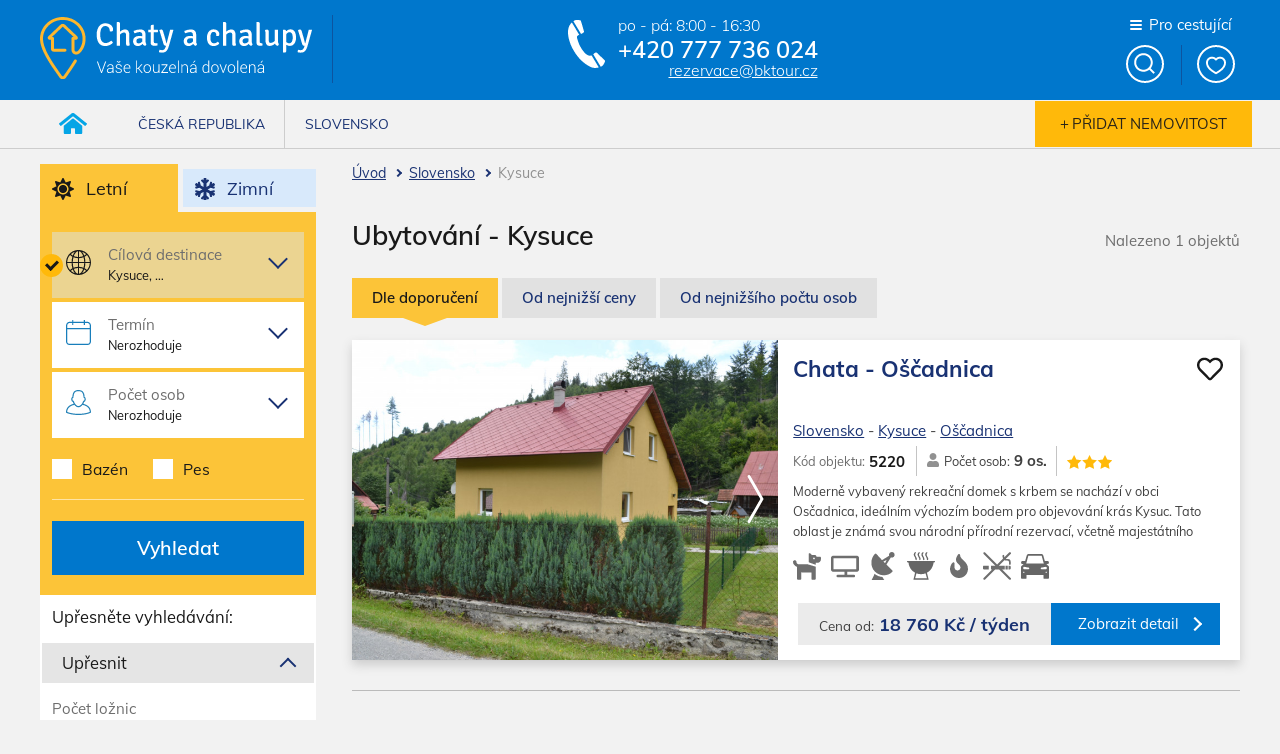

--- FILE ---
content_type: text/html; charset=UTF-8
request_url: https://chaty-a-chalupy.cz/slovensko/leto/dovolena-se-psem/kysuce/
body_size: 12949
content:
<!DOCTYPE html>
<html>
<head>
	<meta charset="utf-8">
	<meta name="robots" content="index,follow" />
	<meta name="author" content="Neofema s.r.o." />
	<meta name="keywords" content="Chaty a chakupy" />
	<meta name="description" content="Kysuce Chaty a chakupy" />
	<title>Kysuce Chaty a chalupy</title>
	<link rel="stylesheet" href="/template/default/css/swiper.min.css">	
	<!--<link rel="stylesheet" href="css/nice-select.css">	-->
	<link href="/template/default/css/jquery.rateyo.min.css" rel="stylesheet" type="text/css" />
	<link href="/template/default/css/jquery.fancybox.min.css" rel="stylesheet" type="text/css" />
	<link href="/template/default/css/jquery-ui.css" rel="stylesheet" type="text/css" />
	<link href="/template/default/css/grid.min.css" rel="stylesheet" type="text/css" />
	<link href="/template/default/style.min.css?v=42" rel="stylesheet" type="text/css" />
	<meta name="viewport" content=" width=device-width,initial-scale=1,minimum-scale=1,maximum-scale=1"/>
	<script>
	window.dataLayer = window.dataLayer || [];
	</script>
	<script>
window.dataLayer.push({'page': {'type':'category'
	, 'category': ['Slovensko','Kysuce']}});
</script>	<script>(function(w,d,s,l,i){w[l]=w[l]||[];w[l].push({'gtm.start':
	new Date().getTime(),event:'gtm.js'});var f=d.getElementsByTagName(s)[0],
	j=d.createElement(s),dl=l!='dataLayer'?'&l='+l:'';j.async=true;j.src=
	'https://www.googletagmanager.com/gtm.js?id='+i+dl;f.parentNode.insertBefore(j,f);
	})(window,document,'script','dataLayer','GTM-N6DT4KJ');</script>
		<!-- --------- ANALYTICS + REMARKETING  KÓD ------- -->
	<script src='https://www.google.com/recaptcha/api.js'></script>
	<link rel="apple-touch-icon" sizes="57x57" href="/template/default/img/fav/apple-icon-57x57.png">
	<link rel="apple-touch-icon" sizes="60x60" href="/template/default/img/fav/apple-icon-60x60.png">
	<link rel="apple-touch-icon" sizes="72x72" href="/template/default/img/fav/apple-icon-72x72.png">
	<link rel="apple-touch-icon" sizes="76x76" href="/template/default/img/fav/apple-icon-76x76.png">
	<link rel="apple-touch-icon" sizes="114x114" href="/template/default/img/fav/apple-icon-114x114.png">
	<link rel="apple-touch-icon" sizes="120x120" href="/template/default/img/fav/apple-icon-120x120.png">
	<link rel="apple-touch-icon" sizes="144x144" href="/template/default/img/fav/apple-icon-144x144.png">
	<link rel="apple-touch-icon" sizes="152x152" href="/template/default/img/fav/apple-icon-152x152.png">
	<link rel="apple-touch-icon" sizes="180x180" href="/template/default/img/fav/apple-icon-180x180.png">
	<link rel="icon" type="image/png" sizes="192x192"  href="/template/default/img/fav/android-icon-192x192.png">
	<link rel="icon" type="image/png" sizes="32x32" href="/template/default/img/fav/favicon-32x32.png">
	<link rel="icon" type="image/png" sizes="96x96" href="/template/default/img/fav/favicon-96x96.png">
	<link rel="icon" type="image/png" sizes="16x16" href="/template/default/img/fav/favicon-16x16.png">
	<link rel="manifest" href="/template/default/img/fav/manifest.json">
	<meta name="msapplication-TileColor" content="#ffffff">
	<meta name="msapplication-TileImage" content="/template/default/img/fav/ms-icon-144x144.png">
	<meta name="theme-color" content="#ffffff">
</head>
<body>
<noscript><iframe src="https://www.googletagmanager.com/ns.html?id=GTM-N6DT4KJ"
height="0" width="0" style="display:none;visibility:hidden"></iframe></noscript>
<div id="wrapper">
	<div id="container">
	
	







	<div id="list">
        <div class="gridContainer">
			
            <div class="flexWrap">
                <div class="pageR">
					                    <div class="listIBox">
								<div class="listIBoxIn">
									<div class="listI">
										<h3>Ubytování - Kysuce</h3>
																																																		</div>
																	</div>
	                      <div class="listIBoxImg"><a href="" class="showGoogleMap"><span>Mapa</span><img alt="" src="/template/default/img/mapa/sk-v.jpg" /></a></div>	                    </div>
	                  
                    <div class="pageSearchBox2">
						<button class="pageSearchBtn3" data-toggle=".horizontal">Řadit</button>
                        <button class="pageSearchBtn2" data-toggle=".filterWrap">Filtry</button>
					</div>
                    					<div class="pageBoxF">
												<div class="breadcrumbs">
	<ul>
									<li><a href="https://chaty-a-chalupy.cz/">Úvod</a></li>
												<li><a href="https://chaty-a-chalupy.cz/slovensko/leto/">Slovensko</a></li>
												<li>Kysuce</li>
						</ul>
</div>					</div>
                    <div class="pageTop">
                        <h1>Ubytování - Kysuce</h1>
                        <div class="foundTitle">Nalezeno 1 objektů</div>
                    </div>
                   
                    
                    					
                   
                    
                    	                    <div class='tabs tabs_list orderList'>
							
	                        <ul class='horizontal hidden'>
	                        		                            <li  class="tab-default"><a data-tab="order-0" data-content="1" href="https://chaty-a-chalupy.cz/slovensko/leto/dovolena-se-psem/kysuce/">Dle doporučení</a></li>
	                          	                            <li ><a data-tab="order-15" data-content="0" href="https://chaty-a-chalupy.cz/slovensko/leto/dovolena-se-psem/kysuce/?ord=15">Od nejnižší ceny</a></li>
	                          	                            <li ><a data-tab="order-16" data-content="0" href="https://chaty-a-chalupy.cz/slovensko/leto/dovolena-se-psem/kysuce/?ord=16">Od nejnižšího počtu osob</a></li>
	                          	                        </ul>
	                        
	                        	                        	<div id='order-0' class="tabcontent">
															<div class="listWrap">	
		                          																																				<div class="listItem" itemscope itemtype="http://schema.org/Product">
	<div class="listItemL">
					<div class="swiper-list">
				<div class="swiper-wrapper">
											<div class="swiper-slide">
							<a  href="https://chaty-a-chalupy.cz/slovensko/leto/kysuce/chata-oscadnica-5220/">
								<img src="/previewx/a_105108.jpg?w=768&amp;h=576" alt="" >
							</a>
						</div>
											<div class="swiper-slide">
							<a  href="https://chaty-a-chalupy.cz/slovensko/leto/kysuce/chata-oscadnica-5220/">
								<img src="/previewx/a_105106.jpg?w=768&amp;h=576" alt="" >
							</a>
						</div>
											<div class="swiper-slide">
							<a  href="https://chaty-a-chalupy.cz/slovensko/leto/kysuce/chata-oscadnica-5220/">
								<img src="/previewx/a_105107.jpg?w=768&amp;h=576" alt="" >
							</a>
						</div>
									</div>
				<div class="swiper-button-next swiper-button-next-list">
					<svg version="1.1" id="Vrstva_1" xmlns="http://www.w3.org/2000/svg" xmlns:xlink="http://www.w3.org/1999/xlink" x="0px" y="0px"
						width="33.042px" height="100.003px" viewBox="0 0 33.042 100.003" enable-background="new 0 0 33.042 100.003"
						xml:space="preserve">
						<g id="arrow_kopie_4">
							<g>
								<path fill-rule="evenodd" clip-rule="evenodd" fill="#FFFFFF" d="M32.632,48.51L5.606,1.508C5.052,0.541,4.04,0,2.999,0
									C2.492,0,1.979,0.129,1.507,0.398C0.068,1.223-0.428,3.055,0.398,4.492l26.167,45.51L0.398,95.512
									c-0.826,1.436-0.33,3.269,1.108,4.093c1.438,0.824,3.273,0.327,4.1-1.107l27.025-47.003C33.163,50.57,33.163,49.434,32.632,48.51z
									"/>
							</g>
						</g>
					</svg>
				</div>
				<div class="swiper-button-prev swiper-button-prev-list">
					<svg version="1.1" id="Vrstva_1" xmlns="http://www.w3.org/2000/svg" xmlns:xlink="http://www.w3.org/1999/xlink" x="0px" y="0px"
						width="33.042px" height="100.003px" viewBox="0 0 33.042 100.003" enable-background="new 0 0 33.042 100.003"
						xml:space="preserve">
						<g id="arrow_kopie_4">
							<g>
								<path fill-rule="evenodd" clip-rule="evenodd" fill="#FFFFFF" d="M6.465,50.001L32.632,4.491c0.826-1.436,0.33-3.269-1.108-4.093
									c-1.438-0.824-3.273-0.327-4.1,1.107L0.398,48.509c-0.531,0.924-0.531,2.061,0,2.984l27.025,47.002
									c0.555,0.967,1.566,1.508,2.607,1.508c0.507,0,1.021-0.129,1.492-0.398c1.438-0.824,1.935-2.656,1.108-4.094L6.465,50.001z"/>
							</g>
						</g>
					</svg>
				</div>
			</div>
				    </div>
    <div class="listItemR">
        <a class="listFav fav-toggle" href="https://chaty-a-chalupy.cz/oblibene/?favtoggle=653161" rel="nofollow"><span>fav</span></a>
        <h2>
			<a href="https://chaty-a-chalupy.cz/slovensko/leto/kysuce/chata-oscadnica-5220/" itemprop="name">Chata  - Oščadnica</a>
				        </h2>
        <div class="lokalita">
        	<a href="https://chaty-a-chalupy.cz/slovensko/leto/">Slovensko</a> -
        	<a href="https://chaty-a-chalupy.cz/slovensko/leto/kysuce/">Kysuce</a> - 
        	<a href="https://chaty-a-chalupy.cz/slovensko/leto/oscadnica/">Oščadnica</a>
        </div>
        <div class="listBox">
            <div class="listKod"><span>Kód objektu:</span> &nbsp;<strong itemprop="sku">5220</strong></div>
            <div class="listUser"><span>Počet osob:</span> <strong>9 os.</strong></div>
            <div class="star"><div class="starIn" style="width:60%;"></div></div>
            
        </div>
        <div class="listText" itemprop="description">Moderně vybavený rekreační domek s krbem se nachází v obci Osčadnica, ideálním výchozím bodem pro objevování krás Kysuc. Tato oblast je známá svou národní přírodní rezervací, včetně majestátního vrcholu Velká&hellip;</div>
        <div class="listIcons">
                        	<span title="Povoleno zvíře"><svg version="1.1" id="Vrstva_1" xmlns="http://www.w3.org/2000/svg" xmlns:xlink="http://www.w3.org/1999/xlink" x="0px" y="0px"
	 width="32.667px" height="32.667px" viewBox="0 0 32.667 30.875" enable-background="new 0 0 32.667 30.875" xml:space="preserve">
<g id="icon_1_">
	<g>
		<path fill-rule="evenodd" clip-rule="evenodd" fill="#6e6e6e" d="M6.11,12.828c-1.123,0-2.037-1.508-2.037-2.632
			c0-1.126-0.912-2.039-2.037-2.039C0.912,8.157,0,9.07,0,10.196c0,2.656,2.438,4.898,4.804,5.742v13.889
			c0,0.563,0.456,1.02,1.019,1.02h2.751c0.563,0,1.019-0.456,1.019-1.02l-0.118-7.473h12.099v7.458c0,0.563,0.455,1.02,1.019,1.02
			h2.869c0.563,0,1.019-0.456,1.019-1.02V15.648l-9.545-2.82H6.11z M31.57,4.078h-4.073l-0.456-0.911
			c-0.345-0.69-1.05-1.128-1.821-1.128h-3.413L20.07,0.301c-0.643-0.643-1.739-0.188-1.739,0.721v9.549l8.147,2.913v-2.267h2.037
			c2.25,0,4.073-1.826,4.073-4.08V5.099C32.589,4.535,32.133,4.078,31.57,4.078z M24.441,7.137c-0.563,0-1.019-0.455-1.019-1.02
			c0-0.563,0.456-1.019,1.019-1.019s1.019,0.456,1.019,1.019C25.46,6.682,25.004,7.137,24.441,7.137z"/>
	</g>
</g>
</svg></span>	
                        	<span title="Televize"><svg version="1.1" id="Vrstva_1" xmlns="http://www.w3.org/2000/svg" xmlns:xlink="http://www.w3.org/1999/xlink" x="0px" y="0px"
	 width="38.899px" height="38.899px" viewBox="0 0 38.899 29.908" enable-background="new 0 0 38.899 29.908" xml:space="preserve">
<g id="icon_2_">
	<g>
		<path fill-rule="evenodd" clip-rule="evenodd" fill="#6e6e6e" d="M35.764,0H3.313C1.778,0,0,1.354,0,2.891v16.6
			c0,1.536,1.778,2.783,3.313,2.783h15.38v4.164H9.426c-1.025,0-1.854,0.62-1.854,1.646c0,1.026,0.828,1.825,1.854,1.825h22.243
			c1.025,0,1.854-0.799,1.854-1.825c0-1.025-0.828-1.646-1.854-1.646h-9.198l-0.059-4.164h13.352c1.535,0,3.136-1.247,3.136-2.783
			v-16.6C38.899,1.354,37.299,0,35.764,0z M35.196,18.672H3.634V3.586h31.563V18.672z"/>
	</g>
</g>
</svg></span>	
                        	<span title="Satelit"><?xml version="1.0" encoding="utf-8"?>
<!-- Generator: Adobe Illustrator 15.0.0, SVG Export Plug-In . SVG Version: 6.00 Build 0)  -->
<!DOCTYPE svg PUBLIC "-//W3C//DTD SVG 1.1//EN" "http://www.w3.org/Graphics/SVG/1.1/DTD/svg11.dtd">
<svg version="1.1" id="Vrstva_1" xmlns="http://www.w3.org/2000/svg" xmlns:xlink="http://www.w3.org/1999/xlink" x="0px" y="0px"
	 width="40px" height="40px" viewBox="0 0 40 40" enable-background="new 0 0 40 40" xml:space="preserve">
<path fill="#6E6E6E" d="M35.425,6.827c1.568-1.568,1.575-4.114,0-5.688c-1.52-1.52-4.172-1.517-5.687,0
	c-1.137,1.136-1.42,2.772-0.918,4.188l-10.199,6.278l-8.234-8.949c-0.523-0.523-1.372-0.523-1.895,0
	c-6.794,6.794-6.794,18.565,0,25.359c6.795,6.795,18.065,7.08,24.859,0.286c0.522-0.524,0.522-1.373,0-1.896l-8.449-8.52
	l6.336-10.142C32.652,8.246,34.287,7.962,35.425,6.827z M22.911,15.893l-2.297-2.296l4.701-2.405L22.911,15.893z M8.032,31.213
	L3.804,40h17.934l-2.541-4.287C15.076,35.389,11.208,33.836,8.032,31.213z"/>
</svg>
</span>	
                        	<span title="Gril"><?xml version="1.0" encoding="utf-8"?>
<!-- Generator: Adobe Illustrator 15.0.0, SVG Export Plug-In . SVG Version: 6.00 Build 0)  -->
<!DOCTYPE svg PUBLIC "-//W3C//DTD SVG 1.1//EN" "http://www.w3.org/Graphics/SVG/1.1/DTD/svg11.dtd">
<svg version="1.1" id="Vrstva_1" xmlns="http://www.w3.org/2000/svg" xmlns:xlink="http://www.w3.org/1999/xlink" x="0px" y="0px"
	 width="40px" height="40px" viewBox="0 0 40 40" enable-background="new 0 0 40 40" xml:space="preserve">
<path fill="#666666" d="M38.946,12.76H1.052C0.471,12.76,0,13.232,0,13.813c0,0.58,0.471,1.052,1.052,1.052h1.105
	C2.53,21.23,6.227,26.717,11.552,29.58L9.125,39.742h21.883l-2.555-10.164c8.203-4.417,9.405-12.767,9.468-14.713h1.025
	c0.583,0,1.054-0.472,1.054-1.052C40,13.232,39.529,12.76,38.946,12.76z M28.497,37.505H11.612l1.889-7.037
	c2.017,0.789,4.205,1.24,6.499,1.24c2.296,0,4.49-0.451,6.508-1.243L28.497,37.505z M18.547,11.665
	c0.418-0.022,0.858-0.801,0.908-1.425c0.185-3.191-4.215-5.538-1.362-8.824c0.456-0.538,0.135-1.158-0.511-1.158
	c-0.644,0-1.587,0.73-1.885,1.353c-2,3.99,1.913,5.183,1.739,8.687C17.408,10.963,18.131,11.688,18.547,11.665z M23.991,11.665
	c0.42-0.022,0.859-0.801,0.91-1.425c0.185-3.191-4.216-5.538-1.361-8.824c0.453-0.538,0.134-1.158-0.511-1.158
	s-1.589,0.73-1.887,1.353c-1.999,3.99,1.913,5.183,1.74,8.687C22.854,10.963,23.578,11.688,23.991,11.665z M29.438,11.665
	c0.42-0.022,0.859-0.801,0.91-1.425c0.184-3.191-4.215-5.538-1.362-8.824c0.454-0.538,0.134-1.158-0.51-1.158
	c-0.645,0-1.589,0.73-1.887,1.353c-2,3.99,1.913,5.183,1.74,8.687C28.301,10.963,29.024,11.688,29.438,11.665z M13.101,11.665
	c0.418-0.022,0.858-0.801,0.908-1.425c0.186-3.191-4.215-5.538-1.361-8.824c0.455-0.538,0.134-1.158-0.512-1.158
	c-0.644,0-1.587,0.73-1.885,1.353c-2,3.99,1.913,5.183,1.739,8.687C11.962,10.963,12.685,11.688,13.101,11.665z"/>
</svg>
</span>	
                        	<span title="Ohniště"><svg version="1.1" id="Vrstva_1" xmlns="http://www.w3.org/2000/svg" xmlns:xlink="http://www.w3.org/1999/xlink" x="0px" y="0px"
	 width="23.962px" height="23.962px" viewBox="0 0 23.962 31.988" enable-background="new 0 0 23.962 31.988" xml:space="preserve">
<g id="icon_4_">
	<g>
		<path fill-rule="evenodd" clip-rule="evenodd" fill="#6e6e6e" d="M13.479,1.491c0-1.486-1.912-2.047-2.755-0.815
			c-7.729,11.312,3.254,11.819,3.254,17.318c0,2.227-1.816,4.027-4.046,3.998c-2.195-0.029-3.941-1.86-3.941-4.058v-5.343
			c0-1.354-1.651-2.013-2.585-1.029C1.734,13.318,0,16.328,0,19.993c0,6.615,5.374,11.995,11.98,11.995
			c6.607,0,11.981-5.38,11.981-11.995C23.962,9.353,13.479,7.935,13.479,1.491z"/>
	</g>
</g>
</svg></span>	
                        	<span title="Zakázáno kouření v objektu"><?xml version="1.0" encoding="utf-8"?>
<!-- Generator: Adobe Illustrator 15.0.0, SVG Export Plug-In . SVG Version: 6.00 Build 0)  -->
<!DOCTYPE svg PUBLIC "-//W3C//DTD SVG 1.1//EN" "http://www.w3.org/Graphics/SVG/1.1/DTD/svg11.dtd">
<svg version="1.1" id="Vrstva_1" xmlns="http://www.w3.org/2000/svg" xmlns:xlink="http://www.w3.org/1999/xlink" x="0px" y="0px"
	 width="40px" height="40px" viewBox="0 0 40 40" enable-background="new 0 0 40 40" xml:space="preserve">
<path fill="#6E6E6E" d="M1.174,24.855C0.526,24.855,0,24.331,0,23.681v-2.967c0-0.65,0.526-1.175,1.174-1.175h7.091v5.316H1.174z
	 M38.331,19.539h-1.965v5.316h1.963c0.649,0,1.176-0.524,1.176-1.175v-2.967C39.506,20.063,38.979,19.539,38.331,19.539z
	 M32.213,24.83h3.121v-5.223h-3.121V24.83z M39.566,37.225L27.204,24.862l3.982-0.007v-5.316l-8.398,0.013l7.876-7.875
	c0.76,0.347,1.722,0.554,2.967,0.554c1.944,0,3.655,0.477,3.655,2.42v2.675c0,0.65,0.396,1.175,1.045,1.175s1.176-0.524,1.176-1.175
	v-3.663c-0.001-3.239-2.638-3.783-5.877-3.783c-0.403,0-0.753-0.039-1.064-0.105l7.001-7c0.576-0.578,0.576-1.517,0-2.095
	c-0.581-0.579-1.517-0.579-2.096,0l-7.012,7.011c-0.184-0.789-0.16-1.672-0.16-2.441c0-0.65-0.524-1.176-1.175-1.176
	c-0.648,0-1.174,0.525-1.174,1.176c0,1.469,0.066,3.037,0.634,4.316l-8.337,8.338L3.023,0.681c-0.579-0.579-1.517-0.579-2.095,0
	c-0.579,0.578-0.579,1.517,0,2.095l16.786,16.785l-6.307,0.011v5.316l1.859-0.003L0.927,37.225c-0.578,0.578-0.578,1.516,0,2.095
	c0.29,0.289,0.67,0.434,1.048,0.434c0.378,0,0.758-0.145,1.047-0.434l14.441-14.44l5.557-0.01l14.45,14.45
	c0.29,0.289,0.669,0.434,1.048,0.434s0.758-0.145,1.048-0.434C40.145,38.74,40.145,37.803,39.566,37.225z"/>
</svg>
</span>	
                        	<span title="Auto"><?xml version="1.0" encoding="utf-8"?>
<!-- Generator: Adobe Illustrator 15.0.0, SVG Export Plug-In . SVG Version: 6.00 Build 0)  -->
<!DOCTYPE svg PUBLIC "-//W3C//DTD SVG 1.1//EN" "http://www.w3.org/Graphics/SVG/1.1/DTD/svg11.dtd">
<svg version="1.1" id="Vrstva_1" xmlns="http://www.w3.org/2000/svg" xmlns:xlink="http://www.w3.org/1999/xlink" x="0px" y="0px"
	 width="40px" height="40px" viewBox="0 0 40 40" enable-background="new 0 0 40 40" xml:space="preserve">
<path fill="#666666" d="M39.163,19.803l-2.92-2.092l2.99-1.033c0.62-0.213,0.931-0.906,0.679-1.512l-0.282-0.678
	c-0.176-0.424-0.592-1.699-1.05-1.699h-4.533l-2.373-8.231c-0.307-0.945-1.188-1.585-2.183-1.585H20h-9.492
	c-0.994,0-1.874,0.64-2.181,1.585l-2.373,8.231H1.42c-0.459,0-0.874,1.275-1.05,1.699l-0.282,0.678
	c-0.252,0.606,0.059,1.299,0.679,1.512l2.99,1.033l-2.918,2.092C0.305,20.274,0,20.952,0,21.665V36v1c0,0.044,0,0.074,0,0.125
	c0,0.621,0.504,1.125,1.125,1.125h5.75C7.496,38.25,8,37.746,8,37.125C8,37.081,8,37.043,8,37v-1v-3.265h12h12V36v1
	c0,0.044,0,0.074,0,0.125c0,0.621,0.504,1.125,1.125,1.125h5.75c0.621,0,1.125-0.504,1.125-1.125c0-0.044,0-0.082,0-0.125v-1V21.665
	C40,20.952,39.695,20.274,39.163,19.803z M4,30c-0.552,0-1-0.447-1-1s0.448-1,1-1s1,0.447,1,1S4.552,30,4,30z M10.643,24.704H4.366
	c-0.667,0-1.208-0.541-1.208-1.208v-1.141c0-0.771,0.711-1.344,1.463-1.183l6.277,1.141c0.556,0.122,0.953,0.613,0.953,1.183
	C11.851,24.163,11.31,24.704,10.643,24.704z M7.467,16.491l3.027-11.245H20h9.507l3.027,11.245H20H7.467z M29.356,24.704
	c-0.667,0-1.207-0.541-1.207-1.208c0-0.569,0.396-1.061,0.952-1.183l6.276-1.141c0.754-0.161,1.465,0.412,1.465,1.183v1.141
	c0,0.667-0.541,1.208-1.208,1.208H29.356z M36,30c-0.553,0-1-0.447-1-1s0.447-1,1-1s1,0.447,1,1S36.553,30,36,30z"/>
</svg>
</span>	
                    </div>
        <div class="listFooter">
            <div class="listPrice">
									<span>Cena od:</span><strong>18&nbsp;760 Kč / týden</strong>
							</div>
            <a class="listBtn2" href="https://chaty-a-chalupy.cz/slovensko/leto/kysuce/chata-oscadnica-5220/" itemprop="url">Zobrazit detail</a>
        </div>
    </div>
</div>
																									
																															</div>
															<div class="pagination">
	<ul>
		
							</ul>
	<ul>
			</ul>
</div>
	                        	</div>
	                        	                        	<div id='order-15' class="tabcontent">
															<div class="listWrap">	
		                          																</div>
																                        	</div>
	                        	                        	<div id='order-16' class="tabcontent">
															<div class="listWrap">	
		                          																</div>
																                        	</div>
	                        	                    </div>
	                  	                  
	                                     
                </div>
                <div class="pageL">
                    <div class="pageSearchBox">
                        <button class="pageSearchBtn1" data-toggle=".pageLBox">Vyhledat dovolenou</button>
						<button class="pageSearchBtn2" data-toggle=".filterWrap">Filtry</button>
                    </div>
                    <div class="pageLBox hidden">
                    <div class='tabs tabs_period'>
													<ul class='horizontal'>
																	<li class="leto active tab-default"><a href="https://chaty-a-chalupy.cz/slovensko/leto/dovolena-se-psem/kysuce/?sw=s">Letní</a></li>
																	<li class="zima"><a href="https://chaty-a-chalupy.cz/slovensko/zima/dovolena-se-psem/kysuce/?sw=s">Zimní</a></li>
															</ul>
						               
						                        <div class="tabcontent">
							                            <form action="https://chaty-a-chalupy.cz/slovensko/leto/" method="get">
                            	                            	                                <div class="boxY">
                                    <ul>
										<li class="hFLi cil check">
	<div class="hFBtn">
		<strong>Cílová destinace</strong>
		<span>Kysuce, &hellip;</span>
	</div>
	<div class="hFBox">
		<button class="boxClose"></button>
		<div class='tabs tabs_default'>
			<ul class='horizontal'>
									<li data-url="https://chaty-a-chalupy.cz/cr/leto/"><a href="#tab--1">Česká republika</a></li>
									<li class="tab-default" data-url="https://chaty-a-chalupy.cz/slovensko/leto/"><a href="#tab--2">Slovensko</a></li>
							</ul>
							<div id="tab--1" class="tabcontent">
					<h2>Česká republika</h2>
					<div class="checkWrap">
												    <div class="checkItem">
								<input type="checkbox" name="ot[]" value="2433" id="fot-2433" data-url="https://chaty-a-chalupy.cz/cr/leto/jizni-cechy/" />
								<label for="fot-2433">Jižní Čechy</label>
							</div>	
												    <div class="checkItem">
								<input type="checkbox" name="ot[]" value="2454" id="fot-2454" data-url="https://chaty-a-chalupy.cz/cr/leto/orlicke-hory/" />
								<label for="fot-2454">Orlické hory</label>
							</div>	
												    <div class="checkItem">
								<input type="checkbox" name="ot[]" value="2497" id="fot-2497" data-url="https://chaty-a-chalupy.cz/cr/leto/vysocina/" />
								<label for="fot-2497">Vysočina</label>
							</div>	
												    <div class="checkItem">
								<input type="checkbox" name="ot[]" value="2438" id="fot-2438" data-url="https://chaty-a-chalupy.cz/cr/leto/krkonose/" />
								<label for="fot-2438">Krkonoše</label>
							</div>	
												    <div class="checkItem">
								<input type="checkbox" name="ot[]" value="2490" id="fot-2490" data-url="https://chaty-a-chalupy.cz/cr/leto/sumava/" />
								<label for="fot-2490">Šumava</label>
							</div>	
												    <div class="checkItem">
								<input type="checkbox" name="ot[]" value="2473" id="fot-2473" data-url="https://chaty-a-chalupy.cz/cr/leto/podkrkonosi/" />
								<label for="fot-2473">Podkrkonoší</label>
							</div>	
												    <div class="checkItem">
								<input type="checkbox" name="ot[]" value="2435" id="fot-2435" data-url="https://chaty-a-chalupy.cz/cr/leto/jizni-morava/" />
								<label for="fot-2435">Jižní Morava</label>
							</div>	
												    <div class="checkItem">
								<input type="checkbox" name="ot[]" value="2487" id="fot-2487" data-url="https://chaty-a-chalupy.cz/cr/leto/stredni-cechy/" />
								<label for="fot-2487">Střední Čechy</label>
							</div>	
												    <div class="checkItem">
								<input type="checkbox" name="ot[]" value="2425" id="fot-2425" data-url="https://chaty-a-chalupy.cz/cr/leto/cesky-raj/" />
								<label for="fot-2425">Český ráj</label>
							</div>	
												    <div class="checkItem">
								<input type="checkbox" name="ot[]" value="2500" id="fot-2500" data-url="https://chaty-a-chalupy.cz/cr/leto/zapadni-cechy/" />
								<label for="fot-2500">Západní Čechy</label>
							</div>	
												    <div class="checkItem">
								<input type="checkbox" name="ot[]" value="2431" id="fot-2431" data-url="https://chaty-a-chalupy.cz/cr/leto/jeseniky/" />
								<label for="fot-2431">Jeseníky</label>
							</div>	
												    <div class="checkItem">
								<input type="checkbox" name="ot[]" value="2443" id="fot-2443" data-url="https://chaty-a-chalupy.cz/cr/leto/lipno/" />
								<label for="fot-2443">Lipno</label>
							</div>	
												    <div class="checkItem">
								<input type="checkbox" name="ot[]" value="2455" id="fot-2455" data-url="https://chaty-a-chalupy.cz/cr/leto/orlicka-prehrada/" />
								<label for="fot-2455">Orlická přehrada</label>
							</div>	
												    <div class="checkItem">
								<input type="checkbox" name="ot[]" value="2432" id="fot-2432" data-url="https://chaty-a-chalupy.cz/cr/leto/jizerske-hory/" />
								<label for="fot-2432">Jizerské hory</label>
							</div>	
												    <div class="checkItem">
								<input type="checkbox" name="ot[]" value="323298" id="fot-323298" data-url="https://chaty-a-chalupy.cz/cr/leto/krivoklatsko/" />
								<label for="fot-323298">Křivoklátsko</label>
							</div>	
												    <div class="checkItem">
								<input type="checkbox" name="ot[]" value="2420" id="fot-2420" data-url="https://chaty-a-chalupy.cz/cr/leto/beskydy/" />
								<label for="fot-2420">Beskydy</label>
							</div>	
												    <div class="checkItem">
								<input type="checkbox" name="ot[]" value="2496" id="fot-2496" data-url="https://chaty-a-chalupy.cz/cr/leto/vychodni-cechy/" />
								<label for="fot-2496">Východní Čechy</label>
							</div>	
												    <div class="checkItem">
								<input type="checkbox" name="ot[]" value="2424" id="fot-2424" data-url="https://chaty-a-chalupy.cz/cr/leto/ceske-svycarsko/" />
								<label for="fot-2424">České Švýcarsko</label>
							</div>	
												    <div class="checkItem">
								<input type="checkbox" name="ot[]" value="2422" id="fot-2422" data-url="https://chaty-a-chalupy.cz/cr/leto/broumovsko/" />
								<label for="fot-2422">Broumovsko</label>
							</div>	
												    <div class="checkItem">
								<input type="checkbox" name="ot[]" value="2445" id="fot-2445" data-url="https://chaty-a-chalupy.cz/cr/leto/luzicke-hory/" />
								<label for="fot-2445">Lužické hory</label>
							</div>	
												    <div class="checkItem">
								<input type="checkbox" name="ot[]" value="2439" id="fot-2439" data-url="https://chaty-a-chalupy.cz/cr/leto/krusne-hory/" />
								<label for="fot-2439">Krušné hory</label>
							</div>	
												    <div class="checkItem">
								<input type="checkbox" name="ot[]" value="2484" id="fot-2484" data-url="https://chaty-a-chalupy.cz/cr/leto/slapska-prehrada/" />
								<label for="fot-2484">Slapská přehrada</label>
							</div>	
												    <div class="checkItem">
								<input type="checkbox" name="ot[]" value="501257" id="fot-501257" data-url="https://chaty-a-chalupy.cz/cr/leto/posazavi/" />
								<label for="fot-501257">Posázaví</label>
							</div>	
												    <div class="checkItem">
								<input type="checkbox" name="ot[]" value="2423" id="fot-2423" data-url="https://chaty-a-chalupy.cz/cr/leto/ceske-stredohori/" />
								<label for="fot-2423">České středohoří</label>
							</div>	
												    <div class="checkItem">
								<input type="checkbox" name="ot[]" value="323270" id="fot-323270" data-url="https://chaty-a-chalupy.cz/cr/leto/stredni-morava/" />
								<label for="fot-323270">Střední Morava</label>
							</div>	
												    <div class="checkItem">
								<input type="checkbox" name="ot[]" value="323272" id="fot-323272" data-url="https://chaty-a-chalupy.cz/cr/leto/moravsky-kras/" />
								<label for="fot-323272">Moravský Kras</label>
							</div>	
											</div>	
				    <button class="selectedBtn">Potvrdit výběr</button>
				</div>
							<div id="tab--2" class="tabcontent">
					<h2>Slovensko</h2>
					<div class="checkWrap">
												    <div class="checkItem">
								<input type="checkbox" name="ot[]" value="2498" id="fot-2498" data-url="https://chaty-a-chalupy.cz/slovensko/leto/vysoke-tatry/" />
								<label for="fot-2498">Vysoké Tatry</label>
							</div>	
												    <div class="checkItem">
								<input type="checkbox" name="ot[]" value="2475" id="fot-2475" data-url="https://chaty-a-chalupy.cz/slovensko/leto/jizni-slovensko/" />
								<label for="fot-2475">Jižní Slovensko</label>
							</div>	
												    <div class="checkItem">
								<input type="checkbox" name="ot[]" value="2444" id="fot-2444" data-url="https://chaty-a-chalupy.cz/slovensko/leto/liptov/" />
								<label for="fot-2444">Liptov</label>
							</div>	
												    <div class="checkItem">
								<input type="checkbox" name="ot[]" value="2489" id="fot-2489" data-url="https://chaty-a-chalupy.cz/slovensko/leto/stiavnicke-vrchy/" />
								<label for="fot-2489">Štiavnické vrchy</label>
							</div>	
												    <div class="checkItem">
								<input type="checkbox" name="ot[]" value="2485" id="fot-2485" data-url="https://chaty-a-chalupy.cz/slovensko/leto/slovensky-raj/" />
								<label for="fot-2485">Slovenský ráj</label>
							</div>	
												    <div class="checkItem">
								<input type="checkbox" name="ot[]" value="2447" id="fot-2447" data-url="https://chaty-a-chalupy.cz/slovensko/leto/mala-fatra/" />
								<label for="fot-2447">Malá Fatra</label>
							</div>	
												    <div class="checkItem">
								<input type="checkbox" name="ot[]" value="2480" id="fot-2480" data-url="https://chaty-a-chalupy.cz/slovensko/leto/povazsky-inovec/" />
								<label for="fot-2480">Povážský Inovec</label>
							</div>	
												    <div class="checkItem">
								<input type="checkbox" name="ot[]" value="1500895" id="fot-1500895" checked="checked" data-url="https://chaty-a-chalupy.cz/slovensko/leto/kysuce/" />
								<label for="fot-1500895">Kysuce</label>
							</div>	
												    <div class="checkItem">
								<input type="checkbox" name="ot[]" value="269673" id="fot-269673" data-url="https://chaty-a-chalupy.cz/slovensko/leto/pieniny/" />
								<label for="fot-269673">Pieniny</label>
							</div>	
												    <div class="checkItem">
								<input type="checkbox" name="ot[]" value="2494" id="fot-2494" data-url="https://chaty-a-chalupy.cz/slovensko/leto/velka-fatra/" />
								<label for="fot-2494">Velká Fatra</label>
							</div>	
												    <div class="checkItem">
								<input type="checkbox" name="ot[]" value="2450" id="fot-2450" data-url="https://chaty-a-chalupy.cz/slovensko/leto/nizke-tatry/" />
								<label for="fot-2450">Nízké Tatry</label>
							</div>	
											</div>	
				    <button class="selectedBtn">Potvrdit výběr</button>
				</div>
					</div>
</li>
                                        <li class="hFLi termin">
	<div class="hFBtn">
		<strong>Termín</strong>
		<span>Nerozhoduje</span>
	</div>
	<div class="hFBox">
		<button class="boxClose"></button>
		<h3>Termín</h3>
		<div class="dayBox">
			<div class="dayItem">
				<label>Odjezd nejdříve</label>
				<input type="text" name="od" class="datepicker" value="" />
			</div>
			<div class="dayItem">
				<label>Návrat nejpozději</label>
				<input type="text" name="do" class="datepicker" value="" />
			</div>
		</div>
		
		<div class="dayBox">
			<div class="dayItem">
				<label>Délka pobytu</label>
				<select name="dp" class="select-css">
											<option value="0" selected="selected">nerozhoduje</option>						
											<option value="7">1 týden</option>						
											<option value="14">2 týdny</option>						
											<option value="21">3 týdny</option>						
											<option value="28">4 týdny</option>						
											<option value="6">méně než 1 týden</option>						
									</select>
			</div>
		</div>
		
		<button class="selectedBtn">Potvrdit</button>
	</div>
</li>                                                                                <li class="hFLi pocet">
	<div class="hFBtn">
		<strong>Počet osob</strong>
		<span>Nerozhoduje</span>
	</div>
	<div class="hFBox">
		<button class="boxClose"></button>
		<h3>Počet osob</h3>
		
		<div class="dayBox">
			<div class="dayItem">
						<label>od</label>
						<select name="ob_od" class="select-css">
							<option value="">nerozhoduje</option><option value="1">1</option><option value="2">2</option><option value="3">3</option><option value="4">4</option><option value="5">5</option><option value="6">6</option><option value="7">7</option><option value="8">8</option><option value="9">9</option><option value="10">10</option><option value="11">11</option><option value="12">12</option><option value="13">13</option><option value="14">14</option><option value="15">15</option><option value="16">16</option><option value="17">17</option><option value="18">18</option><option value="19">19</option><option value="20">20</option><option value="21">21</option><option value="22">22</option><option value="23">23</option><option value="24">24</option><option value="25">25</option><option value="26">26</option><option value="27">27</option><option value="28">28</option><option value="29">29</option><option value="30">30</option><option value="31">31</option><option value="32">32</option><option value="33">33</option><option value="34">34</option><option value="35">35</option><option value="36">36</option><option value="37">37</option><option value="38">38</option><option value="39">39</option><option value="40">40</option>		
						</select>
					</div>
					<div class="dayItem">
						<label>do</label>
						<select name="ob_do" class="select-css">
							<option value="">nerozhoduje</option><option value="1">1</option><option value="2">2</option><option value="3">3</option><option value="4">4</option><option value="5">5</option><option value="6">6</option><option value="7">7</option><option value="8">8</option><option value="9">9</option><option value="10">10</option><option value="11">11</option><option value="12">12</option><option value="13">13</option><option value="14">14</option><option value="15">15</option><option value="16">16</option><option value="17">17</option><option value="18">18</option><option value="19">19</option><option value="20">20</option><option value="21">21</option><option value="22">22</option><option value="23">23</option><option value="24">24</option><option value="25">25</option><option value="26">26</option><option value="27">27</option><option value="28">28</option><option value="29">29</option><option value="30">30</option><option value="31">31</option><option value="32">32</option><option value="33">33</option><option value="34">34</option><option value="35">35</option><option value="36">36</option><option value="37">37</option><option value="38">38</option><option value="39">39</option><option value="40">40</option>		
						</select>
					</div>
		</div>
        <button class="selectedBtn">Potvrdit</button>
	</div>
</li>                                    </ul>
                                    <div class="checkBoxFlex">
											                                        <div class="checkItem">
	                                            <input type="checkbox" name="bn" id="zakladni-bn" title="Objekt má bazén" />
	                                            <label for="zakladni-bn">Bazén</label>
	                                        </div>
											                                        <div class="checkItem">
	                                            <input type="checkbox" name="ze" id="zakladni-ze" title="Domácí zvíře povoleno" />
	                                            <label for="zakladni-ze">Pes</label>
	                                        </div>
										                                    </div>
                                                                        <div class="flexWrapS">
                                        <button class="submitBtn">Vyhledat</button>
                                    </div>
                                </div>
                                                                <div class="leftBoxWhite">
                                	<div class="leftTitle">Upřesněte vyhledávání:</div>
                                      
	<button class="leftBtn2 act" data-toggle="#fieldset-zakladni">Upřesnit</button>
	<div class="leftBox" id="fieldset-zakladni">
	    <div class="checkWrap2">
	    		    		    		 
					<div class="leftSelect tt-fromto">
				        <label title="Kolik má být v objektu ložnic ? (lze zadat rozsah)">Počet ložnic</label>
						<div class="lSItem"><span>od</span> <input name="lc_od" type="number" value="" /></div> <div class="lSItem"><span>do</span> <input name="lc_do" type="number" value="" /></div>
				    </div>
						    			    			    
	    </div>
	    	</div>
                                      
	<button class="leftBtn2 act" data-toggle="#fieldset-rubriky">TOP výběry</button>
	<div class="leftBox" id="fieldset-rubriky">
	    <div class="checkWrap2">
	    		    		    		 
	    				    				<div class="checkItem">
							<input type="checkbox" name="ra[]" value="888612" id="rubriky-ra-888612" title="" />
							<label for="rubriky-ra-888612"><a href="https://chaty-a-chalupy.cz/slovensko/leto/dovolena-se-psem/">Dovolená se psem</a></label>
						</div>
							    				    			    			    
	    </div>
	    	</div>
                                                                                                                                                                                                                                                                                                                                                                                                                                                                                                                                                                                          
	<button class="leftBtn2" data-toggle="#fieldset-vybaveni">Požadované vybavení</button>
	<div class="leftBox hidden" id="fieldset-vybaveni">
	    <div class="checkWrap2">
	    		    		    		 
			    	<div class="leftSelect tt-select">
				        <label title="">Oplocení</label>
				        <select name="oi">
				        					            	<option value="0" selected="selected">nerozhoduje</option>
				            				            	<option value="78">Otevřený</option>
				            				            	<option value="329075">Oplocen částečně</option>
				            				            	<option value="329076">Živý plot</option>
				            				            	<option value="329077">Živý plot - částečně</option>
				            				            	<option value="-1">Oplocený</option>
				            				        </select>
				    </div>
				    					    		    		 
			    	<div class="leftSelect tt-select">
				        <label title="">Parkování</label>
				        <select name="pi">
				        					            	<option value="0" selected="selected">nerozhoduje</option>
				            				            	<option value="5">Ano</option>
				            				            	<option value="4">U objektu</option>
				            				            	<option value="6">Na ulici - vyhrazené</option>
				            				            	<option value="3">Garáž</option>
				            				        </select>
				    </div>
				    					    		    		 
	    			<div class="checkItem">
						<input type="checkbox" name="bp" id="vybaveni-bp" title="V objektu musí být bezbariérový přístup" />
						<label for="vybaveni-bp">Bezbariérový přístup</label>
					</div>
						    			    		    		 
	    			<div class="checkItem">
						<input type="checkbox" name="net" id="vybaveni-net" title="" />
						<label for="vybaveni-net">Internet</label>
					</div>
						    			    		    		 
			    	<div class="leftSelect tt-select">
				        <label title="">Vařič / sporák</label>
				        <select name="vi">
				        					            	<option value="0" selected="selected">nerozhoduje</option>
				            				            	<option value="8">Ano</option>
				            				            	<option value="7">Elektrický vařič</option>
				            				            	<option value="9">Plynový vařič</option>
				            				            	<option value="10">Varná deska</option>
				            				            	<option value="11">Indukční deska</option>
				            				            	<option value="12">Sporák</option>
				            				            	<option value="13">Elektrický sporák</option>
				            				            	<option value="18">Plynový sporák</option>
				            				            	<option value="19">Kombinovaný sporák</option>
				            				            	<option value="20">Sporák na tuhá paliva</option>
				            				        </select>
				    </div>
				    					    		    		 
	    			<div class="checkItem">
						<input type="checkbox" name="ke" id="vybaveni-ke" title="" />
						<label for="vybaveni-ke">Klimatizace</label>
					</div>
						    			    		    		 
	    			<div class="checkItem">
						<input type="checkbox" name="tr" id="vybaveni-tr" title="" />
						<label for="vybaveni-tr">Trouba</label>
					</div>
						    			    		    		 
	    			<div class="checkItem">
						<input type="checkbox" name="led" id="vybaveni-led" title="" />
						<label for="vybaveni-led">Lednička</label>
					</div>
						    			    		    		 
	    			<div class="checkItem">
						<input type="checkbox" name="mk" id="vybaveni-mk" title="" />
						<label for="vybaveni-mk">Mrazák</label>
					</div>
						    			    		    		 
	    			<div class="checkItem">
						<input type="checkbox" name="pa" id="vybaveni-pa" title="" />
						<label for="vybaveni-pa">Pračka</label>
					</div>
						    			    		    		 
	    			<div class="checkItem">
						<input type="checkbox" name="ul" id="vybaveni-ul" title="" />
						<label for="vybaveni-ul">Úvaz pro loď</label>
					</div>
						    			    		    		 
	    			<div class="checkItem">
						<input type="checkbox" name="ma" id="vybaveni-ma" title="" />
						<label for="vybaveni-ma">Myčka</label>
					</div>
						    			    		    		 
	    			<div class="checkItem">
						<input type="checkbox" name="tv" id="vybaveni-tv" title="" />
						<label for="vybaveni-tv">TV</label>
					</div>
						    			    		    		 
	    			<div class="checkItem">
						<input type="checkbox" name="sat" id="vybaveni-sat" title="" />
						<label for="vybaveni-sat">SAT</label>
					</div>
						    			    		    		 
			    	<div class="leftSelect tt-select">
				        <label title="">Krb</label>
				        <select name="krb">
				        					            	<option value="0" selected="selected">nerozhoduje</option>
				            				            	<option value="62">Zahradní</option>
				            				            	<option value="63">V domě</option>
				            				            	<option value="64">Zahradní i v domě</option>
				            				            	<option value="-100">Žádný</option>
				            				        </select>
				    </div>
				    					    		    		 
	    			<div class="checkItem">
						<input type="checkbox" name="gl" id="vybaveni-gl" title="" />
						<label for="vybaveni-gl">Gril</label>
					</div>
						    			    		    		 
	    			<div class="checkItem">
						<input type="checkbox" name="oe" id="vybaveni-oe" title="" />
						<label for="vybaveni-oe">Ohniště</label>
					</div>
						    			    		    		 
	    			<div class="checkItem">
						<input type="checkbox" name="pn" id="vybaveni-pn" title="" />
						<label for="vybaveni-pn">Posezení</label>
					</div>
						    			    		    		 
	    			<div class="checkItem">
						<input type="checkbox" name="dz" id="vybaveni-dz" title="" />
						<label for="vybaveni-dz">Dětská židlička</label>
					</div>
						    			    		    		 
	    			<div class="checkItem">
						<input type="checkbox" name="ds" id="vybaveni-ds" title="" />
						<label for="vybaveni-ds">Dětská postýlka</label>
					</div>
						    			    			    
	    </div>
	    <span class="checkBtn"><span>Zobrazit vše</span><em>Zobrazit méně</em></span>	</div>
                                                                                                                          
	<button class="leftBtn2" data-toggle="#fieldset-vzdalenosti">Vzdálenosti</button>
	<div class="leftBox hidden" id="fieldset-vzdalenosti">
	    <div class="checkWrap2">
	    		    		    		 
			    	<div class="leftSelect tt-select">
				        <label title="Nejbližší možnost koupání">Koupání</label>
				        <select name="ko">
				        					            	<option value="0" selected="selected">nerozhoduje</option>
				            				            	<option value="50">do 50 m</option>
				            				            	<option value="100">do 100 m</option>
				            				            	<option value="200">do 200 m</option>
				            				            	<option value="500">do 500 m</option>
				            				            	<option value="1000">do 1 km</option>
				            				            	<option value="2000">do 2 km</option>
				            				            	<option value="5000">do 5 km</option>
				            				            	<option value="10000">do 10 km</option>
				            				        </select>
				    </div>
				    					    		    		 
			    	<div class="leftSelect tt-select">
				        <label title="Nejbližší restaurace">Restaurace</label>
				        <select name="re">
				        					            	<option value="0" selected="selected">nerozhoduje</option>
				            				            	<option value="100">do 100 m</option>
				            				            	<option value="200">do 200 m</option>
				            				            	<option value="500">do 500 m</option>
				            				            	<option value="2000">do 2 km</option>
				            				            	<option value="5000">do 5 km</option>
				            				        </select>
				    </div>
				    					    		    		 
			    	<div class="leftSelect tt-select">
				        <label title="Nejbližší obchod">Obchod</label>
				        <select name="obch">
				        					            	<option value="0" selected="selected">nerozhoduje</option>
				            				            	<option value="100">do 100 m</option>
				            				            	<option value="200">do 200 m</option>
				            				            	<option value="500">do 500 m</option>
				            				            	<option value="2000">do 2 km</option>
				            				            	<option value="5000">do 5 km</option>
				            				        </select>
				    </div>
				    					    		    		 
			    	<div class="leftSelect tt-select">
				        <label title="Nejbližší možnost rybaření">Rybaření</label>
				        <select name="ri">
				        					            	<option value="0" selected="selected">nerozhoduje</option>
				            				            	<option value="100">do 100 m</option>
				            				            	<option value="200">do 200 m</option>
				            				            	<option value="500">do 500 m</option>
				            				            	<option value="2000">do 2 km</option>
				            				            	<option value="5000">do 5 km</option>
				            				        </select>
				    </div>
				    					    			    
	    </div>
	    	</div>
                                      
	<button class="leftBtn2 act" data-toggle="#fieldset-oblasti">Oblasti</button>
	<div class="leftBox" id="fieldset-oblasti">
	    <div class="checkWrap2">
	    		    		    		 
	    				    				<div class="checkItem">
							<input type="checkbox" name="ot[]" value="2498" id="oblasti-ot-2498" title="" />
							<label for="oblasti-ot-2498"><a href="https://chaty-a-chalupy.cz/slovensko/leto/vysoke-tatry/">Vysoké Tatry</a></label>
						</div>
								
							    				    				<div class="checkItem">
							<input type="checkbox" name="ot[]" value="2475" id="oblasti-ot-2475" title="" />
							<label for="oblasti-ot-2475"><a href="https://chaty-a-chalupy.cz/slovensko/leto/jizni-slovensko/">Jižní Slovensko</a></label>
						</div>
								
							    				    				<div class="checkItem">
							<input type="checkbox" name="ot[]" value="2444" id="oblasti-ot-2444" title="" />
							<label for="oblasti-ot-2444"><a href="https://chaty-a-chalupy.cz/slovensko/leto/liptov/">Liptov</a></label>
						</div>
								
							    				    				<div class="checkItem">
							<input type="checkbox" name="ot[]" value="2489" id="oblasti-ot-2489" title="" />
							<label for="oblasti-ot-2489"><a href="https://chaty-a-chalupy.cz/slovensko/leto/stiavnicke-vrchy/">Štiavnické vrchy</a></label>
						</div>
								
							    				    				<div class="checkItem">
							<input type="checkbox" name="ot[]" value="2485" id="oblasti-ot-2485" title="" />
							<label for="oblasti-ot-2485"><a href="https://chaty-a-chalupy.cz/slovensko/leto/slovensky-raj/">Slovenský ráj</a></label>
						</div>
								
							    				    				<div class="checkItem">
							<input type="checkbox" name="ot[]" value="2447" id="oblasti-ot-2447" title="" />
							<label for="oblasti-ot-2447"><a href="https://chaty-a-chalupy.cz/slovensko/leto/mala-fatra/">Malá Fatra</a></label>
						</div>
								
							    				    				<div class="checkItem">
							<input type="checkbox" name="ot[]" value="2480" id="oblasti-ot-2480" title="" />
							<label for="oblasti-ot-2480"><a href="https://chaty-a-chalupy.cz/slovensko/leto/povazsky-inovec/">Povážský Inovec</a></label>
						</div>
								
							    				    				<div class="checkItem">
							<input type="checkbox" name="ot[]" value="1500895" id="oblasti-ot-1500895" title="" checked="checked" />
							<label for="oblasti-ot-1500895"><a href="https://chaty-a-chalupy.cz/slovensko/leto/kysuce/">Kysuce</a></label>
						</div>
								
													<div class="checkItem lokalita" style="margin-left: 20px;">
								<input type="checkbox" name="la[]" value="625700" id="oblasti-ot-1500895-625700" title="" />
								<label for="oblasti-ot-1500895-625700"><a href="https://chaty-a-chalupy.cz/slovensko/leto/oscadnica/">Oščadnica</a></label>
							</div>
														    				    				<div class="checkItem">
							<input type="checkbox" name="ot[]" value="269673" id="oblasti-ot-269673" title="" />
							<label for="oblasti-ot-269673"><a href="https://chaty-a-chalupy.cz/slovensko/leto/pieniny/">Pieniny</a></label>
						</div>
								
							    				    				<div class="checkItem">
							<input type="checkbox" name="ot[]" value="2494" id="oblasti-ot-2494" title="" />
							<label for="oblasti-ot-2494"><a href="https://chaty-a-chalupy.cz/slovensko/leto/velka-fatra/">Velká Fatra</a></label>
						</div>
								
							    				    				<div class="checkItem">
							<input type="checkbox" name="ot[]" value="2450" id="oblasti-ot-2450" title="" />
							<label for="oblasti-ot-2450"><a href="https://chaty-a-chalupy.cz/slovensko/leto/nizke-tatry/">Nízké Tatry</a></label>
						</div>
								
							    				    			    			    
	    </div>
	    	</div>

<div class="flexWrapS">
    <button class="submitBtn submitExtension">Vyhledat</button>
</div>                                    
                                </div>
                                                                
                            </form>
							                        </div>
						                        <div class="tabcontent">
							                        </div>
						                        
                    </div>
                                        <div class="leftMap">
                        <a href="" class="showGoogleMap"><img alt="" src="/template/default/img/mapa/sk-l.jpg" /></a>
                    </div>
                                        </div>
                    
                </div>
                
            </div>
        </div>
</div>


</div>
<header class="header">
	<div class="headerTop">
		<div class="gridContainer">
			<div class="headerL">
					<a class="logo" href="https://chaty-a-chalupy.cz/">
						<span><img src="/template/default/img/logo-chaty-a-chalupy.svg" alt="" /></span>
						
					</a>
					<img class="logo30" alt="" src="/template/default/img/logo30.png" />
			</div>
			<div class="headerC">
				<div class="headerInfo">
					<strong>po - pá: 8:00 - 16:30</strong>					<a class="tel" href="tel:+420 777 736 024">+420 777 736 024</a>					<a class="mail" href="mailto:rezervace@bktour.cz">rezervace@bktour.cz</a>				</div>
			</div>
			<div class="headerR">	
									<button class="showMenu"><span><span></span><span></span><span></span></span><strong>Pro cestující</strong><em>menu</em></button>
					<nav id="menuTop" class="hidden">
						<div class="menuItem">
							<ul>
																	<li><a href="https://chaty-a-chalupy.cz/jak-rezervovat/">Jak rezervovat</a></li>
																	<li><a href="https://chaty-a-chalupy.cz/o-nas/">O nás</a></li>
																	<li><a href="https://chaty-a-chalupy.cz/kontakty/">Kontakty</a></li>
															</ul>
						</div>
						<!-- <div class="menuItem" itemscope itemtype="http://schema.org/SiteNavigationElement">
							<div class="menuTitle">Destinace</div>
							<ul>
																	<li><a href="https://chaty-a-chalupy.cz/cr/leto/" itemprop="url">Česká republika</a></li>
																	<li class="aktivni"><a href="https://chaty-a-chalupy.cz/slovensko/leto/" itemprop="url">Slovensko</a></li>
															</ul>
						</div> -->
						<a class="menuAddMobile" href="https://chaty-a-chalupy.cz/nabidnete-objekt.php">Přidat nemovitost</a>
						<div class="menuClose"></div>
					</nav>
								<div class="searchHeader">
					<button data-gevent="search" class="search-btn"></button>
					<div class="search hidden">
						<form method="get" action="https://chaty-a-chalupy.cz/vyhledavani/">
							<input class="searchText" type="text" name="q" placeholder="Zadejte hledaný výraz" />
							<button class="searchSubmit"></button>
						</form>
						
					</div>
				</div>	
				<a href="https://chaty-a-chalupy.cz/oblibene/" class="fav-btn" data-gevent="addheart"><span>Oblíbené</span></a>
			</div>
		</div>
	</div>
    <div class="menuWrap">
		<div class="gridContainer">
						<nav class="menu" itemscope itemtype="http://schema.org/SiteNavigationElement">
				<ul>
					<li><a href="https://chaty-a-chalupy.cz/"><span>Home</span></a></li>
											<li><a data-gevent="productclick" href="https://chaty-a-chalupy.cz/cr/leto/" itemprop="url"><span>Česká republika</span></a></li>
											<li class="aktivni"><a data-gevent="productclick" href="https://chaty-a-chalupy.cz/slovensko/leto/" itemprop="url"><span>Slovensko</span></a></li>
									</ul>
			</nav>
			<a class="menuAdd" href="https://chaty-a-chalupy.cz/nabidnete-objekt.php">Přidat nemovitost</a>
		</div>
	</div>
	  </header>	
	<div class="fixIco">
					<a class="ico-fb" href="https://www.facebook.com/bktour/" target="_blank" ><img title="facebook" style="height:30px;" alt="" src="data:image/svg+xml,%3Csvg%20viewBox%3D%220%200%20320%20512%22%20xmlns%3D%22http%3A%2F%2Fwww.w3.org%2F2000%2Fsvg%22%3E%3Cpath%20fill%3D%22%23fff%22%20d%3D%22M279.14%20288l14.22-92.66h-88.91v-60.13c0-25.35%2012.42-50.06%2052.24-50.06h40.42V6.26S260.43%200%20225.36%200c-73.22%200-121.08%2044.38-121.08%20124.72v70.62H22.89V288h81.39v224h100.17V288z%22%3E%3C%2Fpath%3E%3C%2Fsvg%3E" /></a>
							<a class="ico-instagram" href="https://www.instagram.com/explore/tags/bktour/?hl=cs"><img title="instagram" style="height:30px;" alt="" src="data:image/svg+xml,%3Csvg%20viewBox%3D%220%200%20448%20512%22%20xmlns%3D%22http%3A%2F%2Fwww.w3.org%2F2000%2Fsvg%22%3E%3Cpath%20fill%3D%22%23fff%22%20d%3D%22M224.1%20141c-63.6%200-114.9%2051.3-114.9%20114.9s51.3%20114.9%20114.9%20114.9S339%20319.5%20339%20255.9%20287.7%20141%20224.1%20141zm0%20189.6c-41.1%200-74.7-33.5-74.7-74.7s33.5-74.7%2074.7-74.7%2074.7%2033.5%2074.7%2074.7-33.6%2074.7-74.7%2074.7zm146.4-194.3c0%2014.9-12%2026.8-26.8%2026.8-14.9%200-26.8-12-26.8-26.8s12-26.8%2026.8-26.8%2026.8%2012%2026.8%2026.8zm76.1%2027.2c-1.7-35.9-9.9-67.7-36.2-93.9-26.2-26.2-58-34.4-93.9-36.2-37-2.1-147.9-2.1-184.9%200-35.8%201.7-67.6%209.9-93.9%2036.1s-34.4%2058-36.2%2093.9c-2.1%2037-2.1%20147.9%200%20184.9%201.7%2035.9%209.9%2067.7%2036.2%2093.9s58%2034.4%2093.9%2036.2c37%202.1%20147.9%202.1%20184.9%200%2035.9-1.7%2067.7-9.9%2093.9-36.2%2026.2-26.2%2034.4-58%2036.2-93.9%202.1-37%202.1-147.8%200-184.8zM398.8%20388c-7.8%2019.6-22.9%2034.7-42.6%2042.6-29.5%2011.7-99.5%209-132.1%209s-102.7%202.6-132.1-9c-19.6-7.8-34.7-22.9-42.6-42.6-11.7-29.5-9-99.5-9-132.1s-2.6-102.7%209-132.1c7.8-19.6%2022.9-34.7%2042.6-42.6%2029.5-11.7%2099.5-9%20132.1-9s102.7-2.6%20132.1%209c19.6%207.8%2034.7%2022.9%2042.6%2042.6%2011.7%2029.5%209%2099.5%209%20132.1s2.7%20102.7-9%20132.1z%22%3E%3C%2Fpath%3E%3C%2Fsvg%3E" /></a>
							</div>
	<footer id="footer">
		<div class="gridContainer">
			<div class="footerTop">
				<div class="footerL">
					<div class="footerInfo">
						<strong>po - pá: 8:00 - 16:30</strong>						<a class="tel" href="tel:+420 777 736 024">+420 777 736 024</a>						<a class="mail" href="mailto:rezervace@bktour.cz">rezervace@bktour.cz</a>					</div>
				</div>
				<div class="footerC">
					<div class="footerIco">
													<a class="ico-fb" href="https://www.facebook.com/bktour/" target="_blank" ><img title="facebook" style="height:30px;" alt="" src="data:image/svg+xml,%3Csvg%20viewBox%3D%220%200%20320%20512%22%20xmlns%3D%22http%3A%2F%2Fwww.w3.org%2F2000%2Fsvg%22%3E%3Cpath%20fill%3D%22%23fff%22%20d%3D%22M279.14%20288l14.22-92.66h-88.91v-60.13c0-25.35%2012.42-50.06%2052.24-50.06h40.42V6.26S260.43%200%20225.36%200c-73.22%200-121.08%2044.38-121.08%20124.72v70.62H22.89V288h81.39v224h100.17V288z%22%3E%3C%2Fpath%3E%3C%2Fsvg%3E" /></a>
																			<a class="ico-instagram" href="https://www.instagram.com/explore/tags/bktour/?hl=cs"><img title="instagram" style="height:30px;" alt="" src="data:image/svg+xml,%3Csvg%20viewBox%3D%220%200%20448%20512%22%20xmlns%3D%22http%3A%2F%2Fwww.w3.org%2F2000%2Fsvg%22%3E%3Cpath%20fill%3D%22%23fff%22%20d%3D%22M224.1%20141c-63.6%200-114.9%2051.3-114.9%20114.9s51.3%20114.9%20114.9%20114.9S339%20319.5%20339%20255.9%20287.7%20141%20224.1%20141zm0%20189.6c-41.1%200-74.7-33.5-74.7-74.7s33.5-74.7%2074.7-74.7%2074.7%2033.5%2074.7%2074.7-33.6%2074.7-74.7%2074.7zm146.4-194.3c0%2014.9-12%2026.8-26.8%2026.8-14.9%200-26.8-12-26.8-26.8s12-26.8%2026.8-26.8%2026.8%2012%2026.8%2026.8zm76.1%2027.2c-1.7-35.9-9.9-67.7-36.2-93.9-26.2-26.2-58-34.4-93.9-36.2-37-2.1-147.9-2.1-184.9%200-35.8%201.7-67.6%209.9-93.9%2036.1s-34.4%2058-36.2%2093.9c-2.1%2037-2.1%20147.9%200%20184.9%201.7%2035.9%209.9%2067.7%2036.2%2093.9s58%2034.4%2093.9%2036.2c37%202.1%20147.9%202.1%20184.9%200%2035.9-1.7%2067.7-9.9%2093.9-36.2%2026.2-26.2%2034.4-58%2036.2-93.9%202.1-37%202.1-147.8%200-184.8zM398.8%20388c-7.8%2019.6-22.9%2034.7-42.6%2042.6-29.5%2011.7-99.5%209-132.1%209s-102.7%202.6-132.1-9c-19.6-7.8-34.7-22.9-42.6-42.6-11.7-29.5-9-99.5-9-132.1s-2.6-102.7%209-132.1c7.8-19.6%2022.9-34.7%2042.6-42.6%2029.5-11.7%2099.5-9%20132.1-9s102.7-2.6%20132.1%209c19.6%207.8%2034.7%2022.9%2042.6%2042.6%2011.7%2029.5%209%2099.5%209%20132.1s2.7%20102.7-9%20132.1z%22%3E%3C%2Fpath%3E%3C%2Fsvg%3E" /></a>
																							</div>
				</div>
				<div class="footerR">
					<a class="logoFooter" href="https://chaty-a-chalupy.cz/">
						<span><img src="/template/default/img/logo-chaty-a-chalupy.svg" alt="" /></span>
						
					</a>
				</div>
			</div>
							<div class="footerMenu">
											<div class="fMenuItem">
							<div class="footerTitle"></div>
							
															<ul>
																			<li><a href="/o-nas/">O nás</a></li>
																			<li><a href="/kontakty/">Kontakty</a></li>
																			<li><a href="http://www.bktour.cz/images/bk/certifikat-2023.jpg">Pojištění CK</a></li>
																			<li><a href="http://www.bktour.cz/images/bk/koncesni-listina.jpg">Koncesní listina</a></li>
																			<li><a href="/template/default/dokumenty/vseobecne-podminky-bktour.pdf">Všeobecné prodejní podmínky</a></li>
																			<li><a href="/nabidnete-objekt.php">Nabidněte objekt</a></li>
																			<li><a href="http://www.bktour.cz/klub-pronajimatelu.php">Klub pronajímatelů</a></li>
																	</ul>
													</div>
											<div class="fMenuItem">
							<div class="footerTitle"></div>
							
															<ul>
																			<li><a href="/cr/leto/">Chaty a chalupy v  ČR</a></li>
																			<li><a href="/slovensko/leto/">Chaty a chalupy Slovensko</a></li>
																			<li><a href="/rekreacni-arealy/">Rekreační areály</a></li>
																			<li><a href="/rekreacni-arealy/igloo/">Igloo</a></li>
																			<li><a href="/rekreacni-arealy/treehouse/">Treehouse</a></li>
																			<li><a href="http://www.sklar-ostruzno.cz/glamping">Glamping</a></li>
																	</ul>
													</div>
											<div class="fMenuItem">
							<div class="footerTitle"></div>
							
															<ul>
																			<li><a href="/jak-rezervovat/">Jak rezervovat</a></li>
																			<li><a href="/jak-rezervovat/#11">Nejčastější dotazy</a></li>
																			<li><a href="/jak-rezervovat/#6">Cestovní pojištění</a></li>
																			<li><a href="/jak-rezervovat/#2">Benefitní programy</a></li>
																			<li><a href="/jak-rezervovat/#4">Dárkové poukazy</a></li>
																	</ul>
													</div>
											<div class="fMenuItem">
							<div class="footerTitle"></div>
							
															<ul>
																			<li><a href="/ceska-republika/leto/jizni-cechy/">Jižní Čechy</a></li>
																			<li><a href="/ceska-republika/leto/sumava/">Šumava</a></li>
																			<li><a href="/ceska-republika/leto/orlicke-hory/">Orlické hory</a></li>
																			<li><a href="/ceska-republika/leto/krkonose/">Krkonoše</a></li>
																			<li><a href="/ceska-republika/leto/lipno/">Lipno</a></li>
																			<li><a href="/ceska-republika/leto/orlicka-prehrada/">Orlická přehrada</a></li>
																			<li><a href="/ceska-republika/leto/jeseniky/">Jeseníky</a></li>
																	</ul>
													</div>
									</div>
						<div class="footerBottom">
				<div class="copy">Copyright &copy; 1990 - 2026, <span>B&K Tour</span></div>
				<div class="copyNeofema">&copy; design <a href="http://www.neofema.cz" target="_blank">Neofema, s.r.o.</a></div>
			</div>	
		</div>
	</footer>
	<div id="loader" class="mod hidden">
		<div class="spinner"></div>
	</div>
</div>
	<script type="text/javascript">
		var HOST='https://chaty-a-chalupy.cz/';
		var TEMPLATE_DIR = '/template/default/';
		var max_velikost_souboru = '2097152';</script>
	<script type="text/javascript" src="/template/default/js/jquery-2.2.5.min.js"></script>
	<script type="text/javascript" src="/template/default/js/jquery-ui.js"></script>
	<script type="text/javascript" src="/template/default/js/jquery.ui.datepicker-cs.js"></script>
	<script type="text/javascript" src="/template/default/js/gtm.js"></script>
	<script type="text/javascript" src="/template/default/js/jquery.fancybox.min.js"></script>
	<script type="text/javascript" src="/template/default/js/jquery.rateyo.min.js"></script>
	<script type="text/javascript" src="/template/default/js/jquery.ui.touch-punch.min.js"></script>	
	<!--<script type="text/javascript" src="/template/default/js/jquery.nice-select.min.js"></script>-->
	<script type="text/javascript" src="/template/default/js/jquery.tabslet.min.js"></script>
	<script type="text/javascript" src="/template/default/js/swiper.min.js?v=3"></script>
	<script type="text/javascript" src="/template/default/js/funkce.js?v=23"></script>
	<script type="text/javascript" src="/template/default/js/filtr.js?v=9"></script>
	
	<div class="popup" id="gm" style="display: none;" data-url="https://chaty-a-chalupy.cz/slovensko/leto/dovolena-se-psem/kysuce/?isAjax=1&gmData=1" data-loaded="0">
	<div class="popupIn">
		<div class="popupContent">
			<a href="#" class="popupClose"></a>
			<div class="content"><div id="defaultMapCanvas" style="width:100%; min-height: 500px;">
				
			</div></div>
			<p class="mapTitle"><strong>Upozornění:</strong> ikonky neukazují přímo na polohu objektů, ale na příslušnou obec.</p>
		</div>
	</div>
</div>
<script defer src="https://maps.googleapis.com/maps/api/js?key=AIzaSyAKaFt1A6KKLVZ0Q5H7reG8o4eNgqIjaCQ&callback=allowMap"></script>
<script type="text/javascript" src="/template/default/js/gm.js"></script>
</body>
</html>

--- FILE ---
content_type: text/css
request_url: https://chaty-a-chalupy.cz/template/default/css/grid.min.css
body_size: 4393
content:
.gridContainer{margin-left:auto;margin-right:auto;max-width:calc(1200px + 12px + 12px);padding-left:12px;padding-right:12px}.flexBox{display:-webkit-(flex);display:-moz-(flex);display:-ms-(flex);display:-o-(flex);display:flex;-webkit-flex-wrap:wrap;-moz-flex-wrap:wrap;-ms-flex-wrap:wrap;-o-flex-wrap:wrap;flex-wrap:wrap}.flexBox>div{padding-left:12px;padding-right:12px}.flexBox>div:first-child{padding-left:0}.flexBox>div:last-child{padding-right:0}.grid5{width:5%}.grid10{width:10%}.grid15{width:15%}.grid20{width:20%}.grid25{width:25%}.grid30{width:30%}.grid35{width:35%}.grid40{width:40%}.grid45{width:45%}.grid50{width:50%}.grid55{width:55%}.grid60{width:60%}.grid65{width:65%}.grid70{width:70%}.grid75{width:75%}.grid80{width:80%}.grid85{width:85%}.grid90{width:90%}.grid95{width:95%}.grid33{width:33.3334%}.grid67{width:66.6667%}.grid100{width:100%}.flexContainer{display:-webkit-(flex);display:-moz-(flex);display:-ms-(flex);display:-o-(flex);display:flex;-webkit-flex-wrap:wrap;-moz-flex-wrap:wrap;-ms-flex-wrap:wrap;-o-flex-wrap:wrap;flex-wrap:wrap}.flexFull{justify-content:space-between;-webkit-justify-content:space-between}.flexCenter{justify-content:center;-webkit-justify-content:center}.flexStart{justify-content:flex-start;-webkit-justify-content:flex-start}.flexEnd{justify-content:flex-end;-webkit-justify-content:flex-end}.flexSpace{justify-content:space-around;-webkit-justify-content:space-around}.gal{display:-webkit-(flex);display:-moz-(flex);display:-ms-(flex);display:-o-(flex);display:flex;-webkit-flex-wrap:wrap;-moz-flex-wrap:wrap;-ms-flex-wrap:wrap;-o-flex-wrap:wrap;flex-wrap:wrap}.gal.galE>div a:before{position:absolute;top:0;left:0;background:#fff;content:"";width:100%;height:100%;display:block;opacity:0;z-index:3}.gal.galE>div a:after{position:absolute;top:0;left:0;background-image:url("data:image/svg+xml,%3Csvg%20viewBox%3D%220%200%20576%20512%22%20xmlns%3D%22http%3A%2F%2Fwww.w3.org%2F2000%2Fsvg%22%3E%3Cpath%20fill%3D%22currentColor%22%20d%3D%22M288%20144a110.94%20110.94%200%200%200-31.24%205%2055.4%2055.4%200%200%201%207.24%2027%2056%2056%200%200%201-56%2056%2055.4%2055.4%200%200%201-27-7.24A111.71%20111.71%200%201%200%20288%20144zm284.52%2097.4C518.29%20135.59%20410.93%2064%20288%2064S57.68%20135.64%203.48%20241.41a32.35%2032.35%200%200%200%200%2029.19C57.71%20376.41%20165.07%20448%20288%20448s230.32-71.64%20284.52-177.41a32.35%2032.35%200%200%200%200-29.19zM288%20400c-98.65%200-189.09-55-237.93-144C98.91%20167%20189.34%20112%20288%20112s189.09%2055%20237.93%20144C477.1%20345%20386.66%20400%20288%20400z%22%3E%3C%2Fpath%3E%3C%2Fsvg%3E");background-repeat:no-repeat;background-position:center center;background-size:40px;content:"";width:100%;height:100%;display:block;opacity:0;transition:all .5s}.gal.galE>div a:hover:before{opacity:.1}.gal.galE>div a:hover:after{opacity:1}.gal.galE>div a:hover img{transform:rotate(15deg) scale(1.4, 1.4)}.gal>div{display:block;overflow:hidden;position:relative }.gal>div img{display:block}.gal>div a{display:block;position:relative;text-decoration:none;color:#fff}.gal>div a img{transition:all 1s}.gal>div a:hover span{background:#314373}.gal>div span{display:block;text-align:center;padding:10px;color:#fff;text-transform:uppercase;background:rgba(49,67,115,0.9);position:absolute;bottom:0;left:0;width:100%}.gal.gal3>div{width:32%;margin:0 2% 2% 0}.gal.gal3>div:nth-child(3n){margin:0 0 2% 0}.gal.gal4>div{width:23.5%;margin:0 2% 2% 0}.gal.gal4>div:nth-child(4n){margin:0 0 2% 0}.gal.gal4Full>div{width:25%;margin:0}.gal.gal5Full>div{width:20%;margin:0}@media screen and (max-width:768px){.gal.gal3>div,.gal.gal4>div{width:49%;margin:0 2% 2% 0}.gal.gal3>div:nth-child(n),.gal.gal4>div:nth-child(n){margin:0 2% 2% 0}.gal.gal3>div:nth-child(2n),.gal.gal4>div:nth-child(2n){margin:0 0 2% 0}.gal.gal4Full>div{width:50%;margin:0}}@media screen and (max-width:400px){.gal.gal3>div,.gal.gal4>div{width:100%;margin:0 0 10px 0}.gal.gal3>div:nth-child(n),.gal.gal4>div:nth-child(n){margin:0 0 10px 0}.gal.gal4Full>div,.gal.gal5Full>div{width:100%;margin:0}}@media screen and (max-width:1024px){.grid10,.grid15,.grid20,.grid25,.grid30,.grid35,.grid40,.grid45,.grid50,.grid55,.grid60,.grid65,.grid70,.grid75,.grid80,.grid85,.grid90,.grid95,.grid33,.grid67{width:100%}.flexBox>div.grid10,.flexBox>div.grid15,.flexBox>div.grid20,.flexBox>div.grid25,.flexBox>div.grid30,.flexBox>div.grid35,.flexBox>div.grid40,.flexBox>div.grid45,.flexBox>div.grid50,.flexBox>div.grid55,.flexBox>div.grid60,.flexBox>div.grid65,.flexBox>div.grid70,.flexBox>div.grid75,.flexBox>div.grid80,.flexBox>div.grid85,.flexBox>div.grid90,.flexBox>div.grid95,.flexBox>div.grid33,.flexBox>div.grid67{padding-left:0;padding-right:0}.flexBox>div.flexBox6>div.grid10:nth-child(6n+1),.flexBox>div.flexBox6>div.grid15:nth-child(6n+1),.flexBox>div.flexBox6>div.grid20:nth-child(6n+1),.flexBox>div.flexBox6>div.grid25:nth-child(6n+1),.flexBox>div.flexBox6>div.grid30:nth-child(6n+1),.flexBox>div.flexBox6>div.grid35:nth-child(6n+1),.flexBox>div.flexBox6>div.grid40:nth-child(6n+1),.flexBox>div.flexBox6>div.grid45:nth-child(6n+1),.flexBox>div.flexBox6>div.grid50:nth-child(6n+1),.flexBox>div.flexBox6>div.grid55:nth-child(6n+1),.flexBox>div.flexBox6>div.grid60:nth-child(6n+1),.flexBox>div.flexBox6>div.grid65:nth-child(6n+1),.flexBox>div.flexBox6>div.grid70:nth-child(6n+1),.flexBox>div.flexBox6>div.grid75:nth-child(6n+1),.flexBox>div.flexBox6>div.grid80:nth-child(6n+1),.flexBox>div.flexBox6>div.grid85:nth-child(6n+1),.flexBox>div.flexBox6>div.grid90:nth-child(6n+1),.flexBox>div.flexBox6>div.grid95:nth-child(6n+1),.flexBox>div.flexBox6>div.grid33:nth-child(6n+1),.flexBox>div.flexBox6>div.grid67:nth-child(6n+1){padding-left:0}.flexBox>div.flexBox6>div.grid10:nth-child(6n),.flexBox>div.flexBox6>div.grid15:nth-child(6n),.flexBox>div.flexBox6>div.grid20:nth-child(6n),.flexBox>div.flexBox6>div.grid25:nth-child(6n),.flexBox>div.flexBox6>div.grid30:nth-child(6n),.flexBox>div.flexBox6>div.grid35:nth-child(6n),.flexBox>div.flexBox6>div.grid40:nth-child(6n),.flexBox>div.flexBox6>div.grid45:nth-child(6n),.flexBox>div.flexBox6>div.grid50:nth-child(6n),.flexBox>div.flexBox6>div.grid55:nth-child(6n),.flexBox>div.flexBox6>div.grid60:nth-child(6n),.flexBox>div.flexBox6>div.grid65:nth-child(6n),.flexBox>div.flexBox6>div.grid70:nth-child(6n),.flexBox>div.flexBox6>div.grid75:nth-child(6n),.flexBox>div.flexBox6>div.grid80:nth-child(6n),.flexBox>div.flexBox6>div.grid85:nth-child(6n),.flexBox>div.flexBox6>div.grid90:nth-child(6n),.flexBox>div.flexBox6>div.grid95:nth-child(6n),.flexBox>div.flexBox6>div.grid33:nth-child(6n),.flexBox>div.flexBox6>div.grid67:nth-child(6n){padding-right:0}.flexBox>div.flexBox5>div.grid10:nth-child(5n+1),.flexBox>div.flexBox5>div.grid15:nth-child(5n+1),.flexBox>div.flexBox5>div.grid20:nth-child(5n+1),.flexBox>div.flexBox5>div.grid25:nth-child(5n+1),.flexBox>div.flexBox5>div.grid30:nth-child(5n+1),.flexBox>div.flexBox5>div.grid35:nth-child(5n+1),.flexBox>div.flexBox5>div.grid40:nth-child(5n+1),.flexBox>div.flexBox5>div.grid45:nth-child(5n+1),.flexBox>div.flexBox5>div.grid50:nth-child(5n+1),.flexBox>div.flexBox5>div.grid55:nth-child(5n+1),.flexBox>div.flexBox5>div.grid60:nth-child(5n+1),.flexBox>div.flexBox5>div.grid65:nth-child(5n+1),.flexBox>div.flexBox5>div.grid70:nth-child(5n+1),.flexBox>div.flexBox5>div.grid75:nth-child(5n+1),.flexBox>div.flexBox5>div.grid80:nth-child(5n+1),.flexBox>div.flexBox5>div.grid85:nth-child(5n+1),.flexBox>div.flexBox5>div.grid90:nth-child(5n+1),.flexBox>div.flexBox5>div.grid95:nth-child(5n+1),.flexBox>div.flexBox5>div.grid33:nth-child(5n+1),.flexBox>div.flexBox5>div.grid67:nth-child(5n+1){padding-left:0}.flexBox>div.flexBox5>div.grid10:nth-child(5n),.flexBox>div.flexBox5>div.grid15:nth-child(5n),.flexBox>div.flexBox5>div.grid20:nth-child(5n),.flexBox>div.flexBox5>div.grid25:nth-child(5n),.flexBox>div.flexBox5>div.grid30:nth-child(5n),.flexBox>div.flexBox5>div.grid35:nth-child(5n),.flexBox>div.flexBox5>div.grid40:nth-child(5n),.flexBox>div.flexBox5>div.grid45:nth-child(5n),.flexBox>div.flexBox5>div.grid50:nth-child(5n),.flexBox>div.flexBox5>div.grid55:nth-child(5n),.flexBox>div.flexBox5>div.grid60:nth-child(5n),.flexBox>div.flexBox5>div.grid65:nth-child(5n),.flexBox>div.flexBox5>div.grid70:nth-child(5n),.flexBox>div.flexBox5>div.grid75:nth-child(5n),.flexBox>div.flexBox5>div.grid80:nth-child(5n),.flexBox>div.flexBox5>div.grid85:nth-child(5n),.flexBox>div.flexBox5>div.grid90:nth-child(5n),.flexBox>div.flexBox5>div.grid95:nth-child(5n),.flexBox>div.flexBox5>div.grid33:nth-child(5n),.flexBox>div.flexBox5>div.grid67:nth-child(5n){padding-right:0}.flexBox>div.flexBox4>div.grid10:nth-child(4n+1),.flexBox>div.flexBox4>div.grid15:nth-child(4n+1),.flexBox>div.flexBox4>div.grid20:nth-child(4n+1),.flexBox>div.flexBox4>div.grid25:nth-child(4n+1),.flexBox>div.flexBox4>div.grid30:nth-child(4n+1),.flexBox>div.flexBox4>div.grid35:nth-child(4n+1),.flexBox>div.flexBox4>div.grid40:nth-child(4n+1),.flexBox>div.flexBox4>div.grid45:nth-child(4n+1),.flexBox>div.flexBox4>div.grid50:nth-child(4n+1),.flexBox>div.flexBox4>div.grid55:nth-child(4n+1),.flexBox>div.flexBox4>div.grid60:nth-child(4n+1),.flexBox>div.flexBox4>div.grid65:nth-child(4n+1),.flexBox>div.flexBox4>div.grid70:nth-child(4n+1),.flexBox>div.flexBox4>div.grid75:nth-child(4n+1),.flexBox>div.flexBox4>div.grid80:nth-child(4n+1),.flexBox>div.flexBox4>div.grid85:nth-child(4n+1),.flexBox>div.flexBox4>div.grid90:nth-child(4n+1),.flexBox>div.flexBox4>div.grid95:nth-child(4n+1),.flexBox>div.flexBox4>div.grid33:nth-child(4n+1),.flexBox>div.flexBox4>div.grid67:nth-child(4n+1){padding-left:0}.flexBox>div.flexBox4>div.grid10:nth-child(4n),.flexBox>div.flexBox4>div.grid15:nth-child(4n),.flexBox>div.flexBox4>div.grid20:nth-child(4n),.flexBox>div.flexBox4>div.grid25:nth-child(4n),.flexBox>div.flexBox4>div.grid30:nth-child(4n),.flexBox>div.flexBox4>div.grid35:nth-child(4n),.flexBox>div.flexBox4>div.grid40:nth-child(4n),.flexBox>div.flexBox4>div.grid45:nth-child(4n),.flexBox>div.flexBox4>div.grid50:nth-child(4n),.flexBox>div.flexBox4>div.grid55:nth-child(4n),.flexBox>div.flexBox4>div.grid60:nth-child(4n),.flexBox>div.flexBox4>div.grid65:nth-child(4n),.flexBox>div.flexBox4>div.grid70:nth-child(4n),.flexBox>div.flexBox4>div.grid75:nth-child(4n),.flexBox>div.flexBox4>div.grid80:nth-child(4n),.flexBox>div.flexBox4>div.grid85:nth-child(4n),.flexBox>div.flexBox4>div.grid90:nth-child(4n),.flexBox>div.flexBox4>div.grid95:nth-child(4n),.flexBox>div.flexBox4>div.grid33:nth-child(4n),.flexBox>div.flexBox4>div.grid67:nth-child(4n){padding-right:0}.flexBox>div.flexBox3>div.grid10:nth-child(3n+1),.flexBox>div.flexBox3>div.grid15:nth-child(3n+1),.flexBox>div.flexBox3>div.grid20:nth-child(3n+1),.flexBox>div.flexBox3>div.grid25:nth-child(3n+1),.flexBox>div.flexBox3>div.grid30:nth-child(3n+1),.flexBox>div.flexBox3>div.grid35:nth-child(3n+1),.flexBox>div.flexBox3>div.grid40:nth-child(3n+1),.flexBox>div.flexBox3>div.grid45:nth-child(3n+1),.flexBox>div.flexBox3>div.grid50:nth-child(3n+1),.flexBox>div.flexBox3>div.grid55:nth-child(3n+1),.flexBox>div.flexBox3>div.grid60:nth-child(3n+1),.flexBox>div.flexBox3>div.grid65:nth-child(3n+1),.flexBox>div.flexBox3>div.grid70:nth-child(3n+1),.flexBox>div.flexBox3>div.grid75:nth-child(3n+1),.flexBox>div.flexBox3>div.grid80:nth-child(3n+1),.flexBox>div.flexBox3>div.grid85:nth-child(3n+1),.flexBox>div.flexBox3>div.grid90:nth-child(3n+1),.flexBox>div.flexBox3>div.grid95:nth-child(3n+1),.flexBox>div.flexBox3>div.grid33:nth-child(3n+1),.flexBox>div.flexBox3>div.grid67:nth-child(3n+1){padding-left:0}.flexBox>div.flexBox3>div.grid10:nth-child(3n),.flexBox>div.flexBox3>div.grid15:nth-child(3n),.flexBox>div.flexBox3>div.grid20:nth-child(3n),.flexBox>div.flexBox3>div.grid25:nth-child(3n),.flexBox>div.flexBox3>div.grid30:nth-child(3n),.flexBox>div.flexBox3>div.grid35:nth-child(3n),.flexBox>div.flexBox3>div.grid40:nth-child(3n),.flexBox>div.flexBox3>div.grid45:nth-child(3n),.flexBox>div.flexBox3>div.grid50:nth-child(3n),.flexBox>div.flexBox3>div.grid55:nth-child(3n),.flexBox>div.flexBox3>div.grid60:nth-child(3n),.flexBox>div.flexBox3>div.grid65:nth-child(3n),.flexBox>div.flexBox3>div.grid70:nth-child(3n),.flexBox>div.flexBox3>div.grid75:nth-child(3n),.flexBox>div.flexBox3>div.grid80:nth-child(3n),.flexBox>div.flexBox3>div.grid85:nth-child(3n),.flexBox>div.flexBox3>div.grid90:nth-child(3n),.flexBox>div.flexBox3>div.grid95:nth-child(3n),.flexBox>div.flexBox3>div.grid33:nth-child(3n),.flexBox>div.flexBox3>div.grid67:nth-child(3n){padding-right:0}.flexBox>div.flexBox2>div.grid10:nth-child(2n+1),.flexBox>div.flexBox2>div.grid15:nth-child(2n+1),.flexBox>div.flexBox2>div.grid20:nth-child(2n+1),.flexBox>div.flexBox2>div.grid25:nth-child(2n+1),.flexBox>div.flexBox2>div.grid30:nth-child(2n+1),.flexBox>div.flexBox2>div.grid35:nth-child(2n+1),.flexBox>div.flexBox2>div.grid40:nth-child(2n+1),.flexBox>div.flexBox2>div.grid45:nth-child(2n+1),.flexBox>div.flexBox2>div.grid50:nth-child(2n+1),.flexBox>div.flexBox2>div.grid55:nth-child(2n+1),.flexBox>div.flexBox2>div.grid60:nth-child(2n+1),.flexBox>div.flexBox2>div.grid65:nth-child(2n+1),.flexBox>div.flexBox2>div.grid70:nth-child(2n+1),.flexBox>div.flexBox2>div.grid75:nth-child(2n+1),.flexBox>div.flexBox2>div.grid80:nth-child(2n+1),.flexBox>div.flexBox2>div.grid85:nth-child(2n+1),.flexBox>div.flexBox2>div.grid90:nth-child(2n+1),.flexBox>div.flexBox2>div.grid95:nth-child(2n+1),.flexBox>div.flexBox2>div.grid33:nth-child(2n+1),.flexBox>div.flexBox2>div.grid67:nth-child(2n+1){padding-left:0}.flexBox>div.flexBox2>div.grid10:nth-child(2n),.flexBox>div.flexBox2>div.grid15:nth-child(2n),.flexBox>div.flexBox2>div.grid20:nth-child(2n),.flexBox>div.flexBox2>div.grid25:nth-child(2n),.flexBox>div.flexBox2>div.grid30:nth-child(2n),.flexBox>div.flexBox2>div.grid35:nth-child(2n),.flexBox>div.flexBox2>div.grid40:nth-child(2n),.flexBox>div.flexBox2>div.grid45:nth-child(2n),.flexBox>div.flexBox2>div.grid50:nth-child(2n),.flexBox>div.flexBox2>div.grid55:nth-child(2n),.flexBox>div.flexBox2>div.grid60:nth-child(2n),.flexBox>div.flexBox2>div.grid65:nth-child(2n),.flexBox>div.flexBox2>div.grid70:nth-child(2n),.flexBox>div.flexBox2>div.grid75:nth-child(2n),.flexBox>div.flexBox2>div.grid80:nth-child(2n),.flexBox>div.flexBox2>div.grid85:nth-child(2n),.flexBox>div.flexBox2>div.grid90:nth-child(2n),.flexBox>div.flexBox2>div.grid95:nth-child(2n),.flexBox>div.flexBox2>div.grid33:nth-child(2n),.flexBox>div.flexBox2>div.grid67:nth-child(2n){padding-right:0}}@media screen and (max-width:600px){.gal>div span{font-size:.9em}}@media screen and (max-width:480px){.gal>div span{font-size:.8em}}@media screen and (max-width:400px){.grid5sm{width:5%}.grid10sm{width:10%}.grid15sm{width:15%}.grid20sm{width:20%}.grid25sm{width:25%}.grid30sm{width:30%}.grid35sm{width:35%}.grid40sm{width:40%}.grid45sm{width:45%}.grid50sm{width:50%}.grid55sm{width:55%}.grid60sm{width:60%}.grid65sm{width:65%}.grid70sm{width:70%}.grid75sm{width:75%}.grid80sm{width:80%}.grid85sm{width:85%}.grid90sm{width:90%}.grid95sm{width:95%}.grid33sm{width:33.3334%}.grid67sm{width:66.6667%}.flexBox>div.grid10sm,.flexBox>div.grid15sm,.flexBox>div.grid20sm,.flexBox>div.grid25sm,.flexBox>div.grid30sm,.flexBox>div.grid35sm,.flexBox>div.grid40sm,.flexBox>div.grid45sm,.flexBox>div.grid55sm,.flexBox>div.grid60sm,.flexBox>div.grid65sm,.flexBox>div.grid70sm,.flexBox>div.grid75sm,.flexBox>div.grid80sm,.flexBox>div.grid85sm,.flexBox>div.grid90sm,.flexBox>div.grid95sm,.flexBox>div.grid33sm,.flexBox>div.grid67sm,.flexBox>div.grid50sm{padding-left:4px;padding-right:4px}.flexBox>div.grid10sm:first-child,.flexBox>div.grid15sm:first-child,.flexBox>div.grid20sm:first-child,.flexBox>div.grid25sm:first-child,.flexBox>div.grid30sm:first-child,.flexBox>div.grid35sm:first-child,.flexBox>div.grid40sm:first-child,.flexBox>div.grid45sm:first-child,.flexBox>div.grid55sm:first-child,.flexBox>div.grid60sm:first-child,.flexBox>div.grid65sm:first-child,.flexBox>div.grid70sm:first-child,.flexBox>div.grid75sm:first-child,.flexBox>div.grid80sm:first-child,.flexBox>div.grid85sm:first-child,.flexBox>div.grid90sm:first-child,.flexBox>div.grid95sm:first-child,.flexBox>div.grid33sm:first-child,.flexBox>div.grid67sm:first-child,.flexBox>div.grid50sm:first-child{padding-left:0}.flexBox>div.grid10sm:last-child,.flexBox>div.grid15sm:last-child,.flexBox>div.grid20sm:last-child,.flexBox>div.grid25sm:last-child,.flexBox>div.grid30sm:last-child,.flexBox>div.grid35sm:last-child,.flexBox>div.grid40sm:last-child,.flexBox>div.grid45sm:last-child,.flexBox>div.grid55sm:last-child,.flexBox>div.grid60sm:last-child,.flexBox>div.grid65sm:last-child,.flexBox>div.grid70sm:last-child,.flexBox>div.grid75sm:last-child,.flexBox>div.grid80sm:last-child,.flexBox>div.grid85sm:last-child,.flexBox>div.grid90sm:last-child,.flexBox>div.grid95sm:last-child,.flexBox>div.grid33sm:last-child,.flexBox>div.grid67sm:last-child,.flexBox>div.grid50sm:last-child{padding-right:0}.flexBox.flexBoxSM3>div.grid10sm:nth-child(3n+1),.flexBox.flexBoxSM3>div.grid15sm:nth-child(3n+1),.flexBox.flexBoxSM3>div.grid20sm:nth-child(3n+1),.flexBox.flexBoxSM3>div.grid25sm:nth-child(3n+1),.flexBox.flexBoxSM3>div.grid30sm:nth-child(3n+1),.flexBox.flexBoxSM3>div.grid35sm:nth-child(3n+1),.flexBox.flexBoxSM3>div.grid40sm:nth-child(3n+1),.flexBox.flexBoxSM3>div.grid45sm:nth-child(3n+1),.flexBox.flexBoxSM3>div.grid55sm:nth-child(3n+1),.flexBox.flexBoxSM3>div.grid60sm:nth-child(3n+1),.flexBox.flexBoxSM3>div.grid65sm:nth-child(3n+1),.flexBox.flexBoxSM3>div.grid70sm:nth-child(3n+1),.flexBox.flexBoxSM3>div.grid75sm:nth-child(3n+1),.flexBox.flexBoxSM3>div.grid80sm:nth-child(3n+1),.flexBox.flexBoxSM3>div.grid85sm:nth-child(3n+1),.flexBox.flexBoxSM3>div.grid90sm:nth-child(3n+1),.flexBox.flexBoxSM3>div.grid95sm:nth-child(3n+1),.flexBox.flexBoxSM3>div.grid33sm:nth-child(3n+1),.flexBox.flexBoxSM3>div.grid67sm:nth-child(3n+1),.flexBox.flexBoxSM3>div.grid50sm:nth-child(3n+1){padding-left:0}.flexBox.flexBoxSM3>div.grid10sm:nth-child(3n),.flexBox.flexBoxSM3>div.grid15sm:nth-child(3n),.flexBox.flexBoxSM3>div.grid20sm:nth-child(3n),.flexBox.flexBoxSM3>div.grid25sm:nth-child(3n),.flexBox.flexBoxSM3>div.grid30sm:nth-child(3n),.flexBox.flexBoxSM3>div.grid35sm:nth-child(3n),.flexBox.flexBoxSM3>div.grid40sm:nth-child(3n),.flexBox.flexBoxSM3>div.grid45sm:nth-child(3n),.flexBox.flexBoxSM3>div.grid55sm:nth-child(3n),.flexBox.flexBoxSM3>div.grid60sm:nth-child(3n),.flexBox.flexBoxSM3>div.grid65sm:nth-child(3n),.flexBox.flexBoxSM3>div.grid70sm:nth-child(3n),.flexBox.flexBoxSM3>div.grid75sm:nth-child(3n),.flexBox.flexBoxSM3>div.grid80sm:nth-child(3n),.flexBox.flexBoxSM3>div.grid85sm:nth-child(3n),.flexBox.flexBoxSM3>div.grid90sm:nth-child(3n),.flexBox.flexBoxSM3>div.grid95sm:nth-child(3n),.flexBox.flexBoxSM3>div.grid33sm:nth-child(3n),.flexBox.flexBoxSM3>div.grid67sm:nth-child(3n),.flexBox.flexBoxSM3>div.grid50sm:nth-child(3n){padding-right:0}.flexBox.flexBoxSM2>div.grid10sm:nth-child(2n+1),.flexBox.flexBoxSM2>div.grid15sm:nth-child(2n+1),.flexBox.flexBoxSM2>div.grid20sm:nth-child(2n+1),.flexBox.flexBoxSM2>div.grid25sm:nth-child(2n+1),.flexBox.flexBoxSM2>div.grid30sm:nth-child(2n+1),.flexBox.flexBoxSM2>div.grid35sm:nth-child(2n+1),.flexBox.flexBoxSM2>div.grid40sm:nth-child(2n+1),.flexBox.flexBoxSM2>div.grid45sm:nth-child(2n+1),.flexBox.flexBoxSM2>div.grid55sm:nth-child(2n+1),.flexBox.flexBoxSM2>div.grid60sm:nth-child(2n+1),.flexBox.flexBoxSM2>div.grid65sm:nth-child(2n+1),.flexBox.flexBoxSM2>div.grid70sm:nth-child(2n+1),.flexBox.flexBoxSM2>div.grid75sm:nth-child(2n+1),.flexBox.flexBoxSM2>div.grid80sm:nth-child(2n+1),.flexBox.flexBoxSM2>div.grid85sm:nth-child(2n+1),.flexBox.flexBoxSM2>div.grid90sm:nth-child(2n+1),.flexBox.flexBoxSM2>div.grid95sm:nth-child(2n+1),.flexBox.flexBoxSM2>div.grid33sm:nth-child(2n+1),.flexBox.flexBoxSM2>div.grid67sm:nth-child(2n+1),.flexBox.flexBoxSM2>div.grid50sm:nth-child(2n+1){padding-left:0}.flexBox.flexBoxSM2>div.grid10sm:nth-child(2n),.flexBox.flexBoxSM2>div.grid15sm:nth-child(2n),.flexBox.flexBoxSM2>div.grid20sm:nth-child(2n),.flexBox.flexBoxSM2>div.grid25sm:nth-child(2n),.flexBox.flexBoxSM2>div.grid30sm:nth-child(2n),.flexBox.flexBoxSM2>div.grid35sm:nth-child(2n),.flexBox.flexBoxSM2>div.grid40sm:nth-child(2n),.flexBox.flexBoxSM2>div.grid45sm:nth-child(2n),.flexBox.flexBoxSM2>div.grid55sm:nth-child(2n),.flexBox.flexBoxSM2>div.grid60sm:nth-child(2n),.flexBox.flexBoxSM2>div.grid65sm:nth-child(2n),.flexBox.flexBoxSM2>div.grid70sm:nth-child(2n),.flexBox.flexBoxSM2>div.grid75sm:nth-child(2n),.flexBox.flexBoxSM2>div.grid80sm:nth-child(2n),.flexBox.flexBoxSM2>div.grid85sm:nth-child(2n),.flexBox.flexBoxSM2>div.grid90sm:nth-child(2n),.flexBox.flexBoxSM2>div.grid95sm:nth-child(2n),.flexBox.flexBoxSM2>div.grid33sm:nth-child(2n),.flexBox.flexBoxSM2>div.grid67sm:nth-child(2n),.flexBox.flexBoxSM2>div.grid50sm:nth-child(2n){padding-right:0}}@media screen and (min-width:769px) and (max-width:1024px){.grid5pc{width:5%}.grid10pc{width:10%}.grid15pc{width:15%}.grid20pc{width:20%}.grid25pc{width:25%}.grid30pc{width:30%}.grid35pc{width:35%}.grid40pc{width:40%}.grid45pc{width:45%}.grid50pc{width:50%}.grid55pc{width:55%}.grid60pc{width:60%}.grid65pc{width:65%}.grid70pc{width:70%}.grid75pc{width:75%}.grid80pc{width:80%}.grid85pc{width:85%}.grid90pc{width:90%}.grid95pc{width:95%}.grid33pc{width:33.3334%}.grid67pc{width:66.6667%}.flexBox>div.grid10pc,.flexBox>div.grid15pc,.flexBox>div.grid20pc,.flexBox>div.grid25pc,.flexBox>div.grid30pc,.flexBox>div.grid35pc,.flexBox>div.grid40pc,.flexBox>div.grid45pc,.flexBox>div.grid50pc,.flexBox>div.grid55pc,.flexBox>div.grid60pc,.flexBox>div.grid65pc,.flexBox>div.grid70pc,.flexBox>div.grid75pc,.flexBox>div.grid80pc,.flexBox>div.grid85pc,.flexBox>div.grid90pc,.flexBox>div.grid95pc,.flexBox>div.grid33pc,.flexBox>div.grid67pc{padding-left:8px;padding-right:8px}.flexBox>div.grid10pc:first-child,.flexBox>div.grid15pc:first-child,.flexBox>div.grid20pc:first-child,.flexBox>div.grid25pc:first-child,.flexBox>div.grid30pc:first-child,.flexBox>div.grid35pc:first-child,.flexBox>div.grid40pc:first-child,.flexBox>div.grid45pc:first-child,.flexBox>div.grid50pc:first-child,.flexBox>div.grid55pc:first-child,.flexBox>div.grid60pc:first-child,.flexBox>div.grid65pc:first-child,.flexBox>div.grid70pc:first-child,.flexBox>div.grid75pc:first-child,.flexBox>div.grid80pc:first-child,.flexBox>div.grid85pc:first-child,.flexBox>div.grid90pc:first-child,.flexBox>div.grid95pc:first-child,.flexBox>div.grid33pc:first-child,.flexBox>div.grid67pc:first-child{padding-left:0}.flexBox>div.grid10pc:last-child,.flexBox>div.grid15pc:last-child,.flexBox>div.grid20pc:last-child,.flexBox>div.grid25pc:last-child,.flexBox>div.grid30pc:last-child,.flexBox>div.grid35pc:last-child,.flexBox>div.grid40pc:last-child,.flexBox>div.grid45pc:last-child,.flexBox>div.grid50pc:last-child,.flexBox>div.grid55pc:last-child,.flexBox>div.grid60pc:last-child,.flexBox>div.grid65pc:last-child,.flexBox>div.grid70pc:last-child,.flexBox>div.grid75pc:last-child,.flexBox>div.grid80pc:last-child,.flexBox>div.grid85pc:last-child,.flexBox>div.grid90pc:last-child,.flexBox>div.grid95pc:last-child,.flexBox>div.grid33pc:last-child,.flexBox>div.grid67pc:last-child{padding-right:0}.flexBox.flexBoxPC6>div.grid10pc:nth-child(6n+1),.flexBox.flexBoxPC6>div.grid15pc:nth-child(6n+1),.flexBox.flexBoxPC6>div.grid20pc:nth-child(6n+1),.flexBox.flexBoxPC6>div.grid25pc:nth-child(6n+1),.flexBox.flexBoxPC6>div.grid30pc:nth-child(6n+1),.flexBox.flexBoxPC6>div.grid35pc:nth-child(6n+1),.flexBox.flexBoxPC6>div.grid40pc:nth-child(6n+1),.flexBox.flexBoxPC6>div.grid45pc:nth-child(6n+1),.flexBox.flexBoxPC6>div.grid50pc:nth-child(6n+1),.flexBox.flexBoxPC6>div.grid55pc:nth-child(6n+1),.flexBox.flexBoxPC6>div.grid60pc:nth-child(6n+1),.flexBox.flexBoxPC6>div.grid65pc:nth-child(6n+1),.flexBox.flexBoxPC6>div.grid70pc:nth-child(6n+1),.flexBox.flexBoxPC6>div.grid75pc:nth-child(6n+1),.flexBox.flexBoxPC6>div.grid80pc:nth-child(6n+1),.flexBox.flexBoxPC6>div.grid85pc:nth-child(6n+1),.flexBox.flexBoxPC6>div.grid90pc:nth-child(6n+1),.flexBox.flexBoxPC6>div.grid95pc:nth-child(6n+1),.flexBox.flexBoxPC6>div.grid33pc:nth-child(6n+1),.flexBox.flexBoxPC6>div.grid67pc:nth-child(6n+1){padding-left:0}.flexBox.flexBoxPC6>div.grid10pc:nth-child(6n),.flexBox.flexBoxPC6>div.grid15pc:nth-child(6n),.flexBox.flexBoxPC6>div.grid20pc:nth-child(6n),.flexBox.flexBoxPC6>div.grid25pc:nth-child(6n),.flexBox.flexBoxPC6>div.grid30pc:nth-child(6n),.flexBox.flexBoxPC6>div.grid35pc:nth-child(6n),.flexBox.flexBoxPC6>div.grid40pc:nth-child(6n),.flexBox.flexBoxPC6>div.grid45pc:nth-child(6n),.flexBox.flexBoxPC6>div.grid50pc:nth-child(6n),.flexBox.flexBoxPC6>div.grid55pc:nth-child(6n),.flexBox.flexBoxPC6>div.grid60pc:nth-child(6n),.flexBox.flexBoxPC6>div.grid65pc:nth-child(6n),.flexBox.flexBoxPC6>div.grid70pc:nth-child(6n),.flexBox.flexBoxPC6>div.grid75pc:nth-child(6n),.flexBox.flexBoxPC6>div.grid80pc:nth-child(6n),.flexBox.flexBoxPC6>div.grid85pc:nth-child(6n),.flexBox.flexBoxPC6>div.grid90pc:nth-child(6n),.flexBox.flexBoxPC6>div.grid95pc:nth-child(6n),.flexBox.flexBoxPC6>div.grid33pc:nth-child(6n),.flexBox.flexBoxPC6>div.grid67pc:nth-child(6n){padding-right:0}.flexBox.flexBoxPC5>div.grid10pc:nth-child(5n+1),.flexBox.flexBoxPC5>div.grid15pc:nth-child(5n+1),.flexBox.flexBoxPC5>div.grid20pc:nth-child(5n+1),.flexBox.flexBoxPC5>div.grid25pc:nth-child(5n+1),.flexBox.flexBoxPC5>div.grid30pc:nth-child(5n+1),.flexBox.flexBoxPC5>div.grid35pc:nth-child(5n+1),.flexBox.flexBoxPC5>div.grid40pc:nth-child(5n+1),.flexBox.flexBoxPC5>div.grid45pc:nth-child(5n+1),.flexBox.flexBoxPC5>div.grid50pc:nth-child(5n+1),.flexBox.flexBoxPC5>div.grid55pc:nth-child(5n+1),.flexBox.flexBoxPC5>div.grid60pc:nth-child(5n+1),.flexBox.flexBoxPC5>div.grid65pc:nth-child(5n+1),.flexBox.flexBoxPC5>div.grid70pc:nth-child(5n+1),.flexBox.flexBoxPC5>div.grid75pc:nth-child(5n+1),.flexBox.flexBoxPC5>div.grid80pc:nth-child(5n+1),.flexBox.flexBoxPC5>div.grid85pc:nth-child(5n+1),.flexBox.flexBoxPC5>div.grid90pc:nth-child(5n+1),.flexBox.flexBoxPC5>div.grid95pc:nth-child(5n+1),.flexBox.flexBoxPC5>div.grid33pc:nth-child(5n+1),.flexBox.flexBoxPC5>div.grid67pc:nth-child(5n+1){padding-left:0}.flexBox.flexBoxPC5>div.grid10pc:nth-child(5n),.flexBox.flexBoxPC5>div.grid15pc:nth-child(5n),.flexBox.flexBoxPC5>div.grid20pc:nth-child(5n),.flexBox.flexBoxPC5>div.grid25pc:nth-child(5n),.flexBox.flexBoxPC5>div.grid30pc:nth-child(5n),.flexBox.flexBoxPC5>div.grid35pc:nth-child(5n),.flexBox.flexBoxPC5>div.grid40pc:nth-child(5n),.flexBox.flexBoxPC5>div.grid45pc:nth-child(5n),.flexBox.flexBoxPC5>div.grid50pc:nth-child(5n),.flexBox.flexBoxPC5>div.grid55pc:nth-child(5n),.flexBox.flexBoxPC5>div.grid60pc:nth-child(5n),.flexBox.flexBoxPC5>div.grid65pc:nth-child(5n),.flexBox.flexBoxPC5>div.grid70pc:nth-child(5n),.flexBox.flexBoxPC5>div.grid75pc:nth-child(5n),.flexBox.flexBoxPC5>div.grid80pc:nth-child(5n),.flexBox.flexBoxPC5>div.grid85pc:nth-child(5n),.flexBox.flexBoxPC5>div.grid90pc:nth-child(5n),.flexBox.flexBoxPC5>div.grid95pc:nth-child(5n),.flexBox.flexBoxPC5>div.grid33pc:nth-child(5n),.flexBox.flexBoxPC5>div.grid67pc:nth-child(5n){padding-right:0}.flexBox.flexBoxPC4>div.grid10pc:nth-child(4n+1),.flexBox.flexBoxPC4>div.grid15pc:nth-child(4n+1),.flexBox.flexBoxPC4>div.grid20pc:nth-child(4n+1),.flexBox.flexBoxPC4>div.grid25pc:nth-child(4n+1),.flexBox.flexBoxPC4>div.grid30pc:nth-child(4n+1),.flexBox.flexBoxPC4>div.grid35pc:nth-child(4n+1),.flexBox.flexBoxPC4>div.grid40pc:nth-child(4n+1),.flexBox.flexBoxPC4>div.grid45pc:nth-child(4n+1),.flexBox.flexBoxPC4>div.grid50pc:nth-child(4n+1),.flexBox.flexBoxPC4>div.grid55pc:nth-child(4n+1),.flexBox.flexBoxPC4>div.grid60pc:nth-child(4n+1),.flexBox.flexBoxPC4>div.grid65pc:nth-child(4n+1),.flexBox.flexBoxPC4>div.grid70pc:nth-child(4n+1),.flexBox.flexBoxPC4>div.grid75pc:nth-child(4n+1),.flexBox.flexBoxPC4>div.grid80pc:nth-child(4n+1),.flexBox.flexBoxPC4>div.grid85pc:nth-child(4n+1),.flexBox.flexBoxPC4>div.grid90pc:nth-child(4n+1),.flexBox.flexBoxPC4>div.grid95pc:nth-child(4n+1),.flexBox.flexBoxPC4>div.grid33pc:nth-child(4n+1),.flexBox.flexBoxPC4>div.grid67pc:nth-child(4n+1){padding-left:0}.flexBox.flexBoxPC4>div.grid10pc:nth-child(4n),.flexBox.flexBoxPC4>div.grid15pc:nth-child(4n),.flexBox.flexBoxPC4>div.grid20pc:nth-child(4n),.flexBox.flexBoxPC4>div.grid25pc:nth-child(4n),.flexBox.flexBoxPC4>div.grid30pc:nth-child(4n),.flexBox.flexBoxPC4>div.grid35pc:nth-child(4n),.flexBox.flexBoxPC4>div.grid40pc:nth-child(4n),.flexBox.flexBoxPC4>div.grid45pc:nth-child(4n),.flexBox.flexBoxPC4>div.grid50pc:nth-child(4n),.flexBox.flexBoxPC4>div.grid55pc:nth-child(4n),.flexBox.flexBoxPC4>div.grid60pc:nth-child(4n),.flexBox.flexBoxPC4>div.grid65pc:nth-child(4n),.flexBox.flexBoxPC4>div.grid70pc:nth-child(4n),.flexBox.flexBoxPC4>div.grid75pc:nth-child(4n),.flexBox.flexBoxPC4>div.grid80pc:nth-child(4n),.flexBox.flexBoxPC4>div.grid85pc:nth-child(4n),.flexBox.flexBoxPC4>div.grid90pc:nth-child(4n),.flexBox.flexBoxPC4>div.grid95pc:nth-child(4n),.flexBox.flexBoxPC4>div.grid33pc:nth-child(4n),.flexBox.flexBoxPC4>div.grid67pc:nth-child(4n){padding-right:0}.flexBox.flexBoxPC3>div.grid10pc:nth-child(3n+1),.flexBox.flexBoxPC3>div.grid15pc:nth-child(3n+1),.flexBox.flexBoxPC3>div.grid20pc:nth-child(3n+1),.flexBox.flexBoxPC3>div.grid25pc:nth-child(3n+1),.flexBox.flexBoxPC3>div.grid30pc:nth-child(3n+1),.flexBox.flexBoxPC3>div.grid35pc:nth-child(3n+1),.flexBox.flexBoxPC3>div.grid40pc:nth-child(3n+1),.flexBox.flexBoxPC3>div.grid45pc:nth-child(3n+1),.flexBox.flexBoxPC3>div.grid50pc:nth-child(3n+1),.flexBox.flexBoxPC3>div.grid55pc:nth-child(3n+1),.flexBox.flexBoxPC3>div.grid60pc:nth-child(3n+1),.flexBox.flexBoxPC3>div.grid65pc:nth-child(3n+1),.flexBox.flexBoxPC3>div.grid70pc:nth-child(3n+1),.flexBox.flexBoxPC3>div.grid75pc:nth-child(3n+1),.flexBox.flexBoxPC3>div.grid80pc:nth-child(3n+1),.flexBox.flexBoxPC3>div.grid85pc:nth-child(3n+1),.flexBox.flexBoxPC3>div.grid90pc:nth-child(3n+1),.flexBox.flexBoxPC3>div.grid95pc:nth-child(3n+1),.flexBox.flexBoxPC3>div.grid33pc:nth-child(3n+1),.flexBox.flexBoxPC3>div.grid67pc:nth-child(3n+1){padding-left:0}.flexBox.flexBoxPC3>div.grid10pc:nth-child(3n),.flexBox.flexBoxPC3>div.grid15pc:nth-child(3n),.flexBox.flexBoxPC3>div.grid20pc:nth-child(3n),.flexBox.flexBoxPC3>div.grid25pc:nth-child(3n),.flexBox.flexBoxPC3>div.grid30pc:nth-child(3n),.flexBox.flexBoxPC3>div.grid35pc:nth-child(3n),.flexBox.flexBoxPC3>div.grid40pc:nth-child(3n),.flexBox.flexBoxPC3>div.grid45pc:nth-child(3n),.flexBox.flexBoxPC3>div.grid50pc:nth-child(3n),.flexBox.flexBoxPC3>div.grid55pc:nth-child(3n),.flexBox.flexBoxPC3>div.grid60pc:nth-child(3n),.flexBox.flexBoxPC3>div.grid65pc:nth-child(3n),.flexBox.flexBoxPC3>div.grid70pc:nth-child(3n),.flexBox.flexBoxPC3>div.grid75pc:nth-child(3n),.flexBox.flexBoxPC3>div.grid80pc:nth-child(3n),.flexBox.flexBoxPC3>div.grid85pc:nth-child(3n),.flexBox.flexBoxPC3>div.grid90pc:nth-child(3n),.flexBox.flexBoxPC3>div.grid95pc:nth-child(3n),.flexBox.flexBoxPC3>div.grid33pc:nth-child(3n),.flexBox.flexBoxPC3>div.grid67pc:nth-child(3n){padding-right:0}.flexBox.flexBoxPC2>div.grid10pc:nth-child(2n+1),.flexBox.flexBoxPC2>div.grid15pc:nth-child(2n+1),.flexBox.flexBoxPC2>div.grid20pc:nth-child(2n+1),.flexBox.flexBoxPC2>div.grid25pc:nth-child(2n+1),.flexBox.flexBoxPC2>div.grid30pc:nth-child(2n+1),.flexBox.flexBoxPC2>div.grid35pc:nth-child(2n+1),.flexBox.flexBoxPC2>div.grid40pc:nth-child(2n+1),.flexBox.flexBoxPC2>div.grid45pc:nth-child(2n+1),.flexBox.flexBoxPC2>div.grid50pc:nth-child(2n+1),.flexBox.flexBoxPC2>div.grid55pc:nth-child(2n+1),.flexBox.flexBoxPC2>div.grid60pc:nth-child(2n+1),.flexBox.flexBoxPC2>div.grid65pc:nth-child(2n+1),.flexBox.flexBoxPC2>div.grid70pc:nth-child(2n+1),.flexBox.flexBoxPC2>div.grid75pc:nth-child(2n+1),.flexBox.flexBoxPC2>div.grid80pc:nth-child(2n+1),.flexBox.flexBoxPC2>div.grid85pc:nth-child(2n+1),.flexBox.flexBoxPC2>div.grid90pc:nth-child(2n+1),.flexBox.flexBoxPC2>div.grid95pc:nth-child(2n+1),.flexBox.flexBoxPC2>div.grid33pc:nth-child(2n+1),.flexBox.flexBoxPC2>div.grid67pc:nth-child(2n+1){padding-left:0}.flexBox.flexBoxPC2>div.grid10pc:nth-child(2n),.flexBox.flexBoxPC2>div.grid15pc:nth-child(2n),.flexBox.flexBoxPC2>div.grid20pc:nth-child(2n),.flexBox.flexBoxPC2>div.grid25pc:nth-child(2n),.flexBox.flexBoxPC2>div.grid30pc:nth-child(2n),.flexBox.flexBoxPC2>div.grid35pc:nth-child(2n),.flexBox.flexBoxPC2>div.grid40pc:nth-child(2n),.flexBox.flexBoxPC2>div.grid45pc:nth-child(2n),.flexBox.flexBoxPC2>div.grid50pc:nth-child(2n),.flexBox.flexBoxPC2>div.grid55pc:nth-child(2n),.flexBox.flexBoxPC2>div.grid60pc:nth-child(2n),.flexBox.flexBoxPC2>div.grid65pc:nth-child(2n),.flexBox.flexBoxPC2>div.grid70pc:nth-child(2n),.flexBox.flexBoxPC2>div.grid75pc:nth-child(2n),.flexBox.flexBoxPC2>div.grid80pc:nth-child(2n),.flexBox.flexBoxPC2>div.grid85pc:nth-child(2n),.flexBox.flexBoxPC2>div.grid90pc:nth-child(2n),.flexBox.flexBoxPC2>div.grid95pc:nth-child(2n),.flexBox.flexBoxPC2>div.grid33pc:nth-child(2n),.flexBox.flexBoxPC2>div.grid67pc:nth-child(2n){padding-right:0}}@media screen and (min-width:481px) and (max-width:768px){.grid5t{width:5%}.grid10t{width:10%}.grid15t{width:15%}.grid20t{width:20%}.grid25t{width:25%}.grid30t{width:30%}.grid35t{width:35%}.grid40t{width:40%}.grid45t{width:45%}.grid50t{width:50%}.grid55t{width:55%}.grid60t{width:60%}.grid65t{width:65%}.grid70t{width:70%}.grid75t{width:75%}.grid80t{width:80%}.grid85t{width:85%}.grid90t{width:90%}.grid95t{width:95%}.grid33t{width:33.3334%}.grid67t{width:66.6667%}.flexBox>div.grid10t,.flexBox>div.grid15t,.flexBox>div.grid20t,.flexBox>div.grid25t,.flexBox>div.grid30t,.flexBox>div.grid35t,.flexBox>div.grid40t,.flexBox>div.grid45t,.flexBox>div.grid50t,.flexBox>div.grid55t,.flexBox>div.grid60t,.flexBox>div.grid65t,.flexBox>div.grid70t,.flexBox>div.grid75t,.flexBox>div.grid80t,.flexBox>div.grid85t,.flexBox>div.grid90t,.flexBox>div.grid95t,.flexBox>div.grid33t,.flexBox>div.grid67t{padding-left:5px;padding-right:5px}.flexBox>div.grid10t:first-child,.flexBox>div.grid15t:first-child,.flexBox>div.grid20t:first-child,.flexBox>div.grid25t:first-child,.flexBox>div.grid30t:first-child,.flexBox>div.grid35t:first-child,.flexBox>div.grid40t:first-child,.flexBox>div.grid45t:first-child,.flexBox>div.grid50t:first-child,.flexBox>div.grid55t:first-child,.flexBox>div.grid60t:first-child,.flexBox>div.grid65t:first-child,.flexBox>div.grid70t:first-child,.flexBox>div.grid75t:first-child,.flexBox>div.grid80t:first-child,.flexBox>div.grid85t:first-child,.flexBox>div.grid90t:first-child,.flexBox>div.grid95t:first-child,.flexBox>div.grid33t:first-child,.flexBox>div.grid67t:first-child{padding-left:0}.flexBox>div.grid10t:last-child,.flexBox>div.grid15t:last-child,.flexBox>div.grid20t:last-child,.flexBox>div.grid25t:last-child,.flexBox>div.grid30t:last-child,.flexBox>div.grid35t:last-child,.flexBox>div.grid40t:last-child,.flexBox>div.grid45t:last-child,.flexBox>div.grid50t:last-child,.flexBox>div.grid55t:last-child,.flexBox>div.grid60t:last-child,.flexBox>div.grid65t:last-child,.flexBox>div.grid70t:last-child,.flexBox>div.grid75t:last-child,.flexBox>div.grid80t:last-child,.flexBox>div.grid85t:last-child,.flexBox>div.grid90t:last-child,.flexBox>div.grid95t:last-child,.flexBox>div.grid33t:last-child,.flexBox>div.grid67t:last-child{padding-right:0}.flexBox.flexBoxT4>div.grid10t:nth-child(4n+1),.flexBox.flexBoxT4>div.grid15t:nth-child(4n+1),.flexBox.flexBoxT4>div.grid20t:nth-child(4n+1),.flexBox.flexBoxT4>div.grid25t:nth-child(4n+1),.flexBox.flexBoxT4>div.grid30t:nth-child(4n+1),.flexBox.flexBoxT4>div.grid35t:nth-child(4n+1),.flexBox.flexBoxT4>div.grid40t:nth-child(4n+1),.flexBox.flexBoxT4>div.grid45t:nth-child(4n+1),.flexBox.flexBoxT4>div.grid50t:nth-child(4n+1),.flexBox.flexBoxT4>div.grid55t:nth-child(4n+1),.flexBox.flexBoxT4>div.grid60t:nth-child(4n+1),.flexBox.flexBoxT4>div.grid65t:nth-child(4n+1),.flexBox.flexBoxT4>div.grid70t:nth-child(4n+1),.flexBox.flexBoxT4>div.grid75t:nth-child(4n+1),.flexBox.flexBoxT4>div.grid80t:nth-child(4n+1),.flexBox.flexBoxT4>div.grid85t:nth-child(4n+1),.flexBox.flexBoxT4>div.grid90t:nth-child(4n+1),.flexBox.flexBoxT4>div.grid95t:nth-child(4n+1),.flexBox.flexBoxT4>div.grid33t:nth-child(4n+1),.flexBox.flexBoxT4>div.grid67t:nth-child(4n+1){padding-left:0}.flexBox.flexBoxT4>div.grid10t:nth-child(4n),.flexBox.flexBoxT4>div.grid15t:nth-child(4n),.flexBox.flexBoxT4>div.grid20t:nth-child(4n),.flexBox.flexBoxT4>div.grid25t:nth-child(4n),.flexBox.flexBoxT4>div.grid30t:nth-child(4n),.flexBox.flexBoxT4>div.grid35t:nth-child(4n),.flexBox.flexBoxT4>div.grid40t:nth-child(4n),.flexBox.flexBoxT4>div.grid45t:nth-child(4n),.flexBox.flexBoxT4>div.grid50t:nth-child(4n),.flexBox.flexBoxT4>div.grid55t:nth-child(4n),.flexBox.flexBoxT4>div.grid60t:nth-child(4n),.flexBox.flexBoxT4>div.grid65t:nth-child(4n),.flexBox.flexBoxT4>div.grid70t:nth-child(4n),.flexBox.flexBoxT4>div.grid75t:nth-child(4n),.flexBox.flexBoxT4>div.grid80t:nth-child(4n),.flexBox.flexBoxT4>div.grid85t:nth-child(4n),.flexBox.flexBoxT4>div.grid90t:nth-child(4n),.flexBox.flexBoxT4>div.grid95t:nth-child(4n),.flexBox.flexBoxT4>div.grid33t:nth-child(4n),.flexBox.flexBoxT4>div.grid67t:nth-child(4n){padding-right:0}.flexBox.flexBoxT3>div.grid10t:nth-child(3n+1),.flexBox.flexBoxT3>div.grid15t:nth-child(3n+1),.flexBox.flexBoxT3>div.grid20t:nth-child(3n+1),.flexBox.flexBoxT3>div.grid25t:nth-child(3n+1),.flexBox.flexBoxT3>div.grid30t:nth-child(3n+1),.flexBox.flexBoxT3>div.grid35t:nth-child(3n+1),.flexBox.flexBoxT3>div.grid40t:nth-child(3n+1),.flexBox.flexBoxT3>div.grid45t:nth-child(3n+1),.flexBox.flexBoxT3>div.grid50t:nth-child(3n+1),.flexBox.flexBoxT3>div.grid55t:nth-child(3n+1),.flexBox.flexBoxT3>div.grid60t:nth-child(3n+1),.flexBox.flexBoxT3>div.grid65t:nth-child(3n+1),.flexBox.flexBoxT3>div.grid70t:nth-child(3n+1),.flexBox.flexBoxT3>div.grid75t:nth-child(3n+1),.flexBox.flexBoxT3>div.grid80t:nth-child(3n+1),.flexBox.flexBoxT3>div.grid85t:nth-child(3n+1),.flexBox.flexBoxT3>div.grid90t:nth-child(3n+1),.flexBox.flexBoxT3>div.grid95t:nth-child(3n+1),.flexBox.flexBoxT3>div.grid33t:nth-child(3n+1),.flexBox.flexBoxT3>div.grid67t:nth-child(3n+1){padding-left:0}.flexBox.flexBoxT3>div.grid10t:nth-child(3n),.flexBox.flexBoxT3>div.grid15t:nth-child(3n),.flexBox.flexBoxT3>div.grid20t:nth-child(3n),.flexBox.flexBoxT3>div.grid25t:nth-child(3n),.flexBox.flexBoxT3>div.grid30t:nth-child(3n),.flexBox.flexBoxT3>div.grid35t:nth-child(3n),.flexBox.flexBoxT3>div.grid40t:nth-child(3n),.flexBox.flexBoxT3>div.grid45t:nth-child(3n),.flexBox.flexBoxT3>div.grid50t:nth-child(3n),.flexBox.flexBoxT3>div.grid55t:nth-child(3n),.flexBox.flexBoxT3>div.grid60t:nth-child(3n),.flexBox.flexBoxT3>div.grid65t:nth-child(3n),.flexBox.flexBoxT3>div.grid70t:nth-child(3n),.flexBox.flexBoxT3>div.grid75t:nth-child(3n),.flexBox.flexBoxT3>div.grid80t:nth-child(3n),.flexBox.flexBoxT3>div.grid85t:nth-child(3n),.flexBox.flexBoxT3>div.grid90t:nth-child(3n),.flexBox.flexBoxT3>div.grid95t:nth-child(3n),.flexBox.flexBoxT3>div.grid33t:nth-child(3n),.flexBox.flexBoxT3>div.grid67t:nth-child(3n){padding-right:0}.flexBox.flexBoxT2>div.grid10t:nth-child(2n+1),.flexBox.flexBoxT2>div.grid15t:nth-child(2n+1),.flexBox.flexBoxT2>div.grid20t:nth-child(2n+1),.flexBox.flexBoxT2>div.grid25t:nth-child(2n+1),.flexBox.flexBoxT2>div.grid30t:nth-child(2n+1),.flexBox.flexBoxT2>div.grid35t:nth-child(2n+1),.flexBox.flexBoxT2>div.grid40t:nth-child(2n+1),.flexBox.flexBoxT2>div.grid45t:nth-child(2n+1),.flexBox.flexBoxT2>div.grid50t:nth-child(2n+1),.flexBox.flexBoxT2>div.grid55t:nth-child(2n+1),.flexBox.flexBoxT2>div.grid60t:nth-child(2n+1),.flexBox.flexBoxT2>div.grid65t:nth-child(2n+1),.flexBox.flexBoxT2>div.grid70t:nth-child(2n+1),.flexBox.flexBoxT2>div.grid75t:nth-child(2n+1),.flexBox.flexBoxT2>div.grid80t:nth-child(2n+1),.flexBox.flexBoxT2>div.grid85t:nth-child(2n+1),.flexBox.flexBoxT2>div.grid90t:nth-child(2n+1),.flexBox.flexBoxT2>div.grid95t:nth-child(2n+1),.flexBox.flexBoxT2>div.grid33t:nth-child(2n+1),.flexBox.flexBoxT2>div.grid67t:nth-child(2n+1){padding-left:0}.flexBox.flexBoxT2>div.grid10t:nth-child(2n),.flexBox.flexBoxT2>div.grid15t:nth-child(2n),.flexBox.flexBoxT2>div.grid20t:nth-child(2n),.flexBox.flexBoxT2>div.grid25t:nth-child(2n),.flexBox.flexBoxT2>div.grid30t:nth-child(2n),.flexBox.flexBoxT2>div.grid35t:nth-child(2n),.flexBox.flexBoxT2>div.grid40t:nth-child(2n),.flexBox.flexBoxT2>div.grid45t:nth-child(2n),.flexBox.flexBoxT2>div.grid50t:nth-child(2n),.flexBox.flexBoxT2>div.grid55t:nth-child(2n),.flexBox.flexBoxT2>div.grid60t:nth-child(2n),.flexBox.flexBoxT2>div.grid65t:nth-child(2n),.flexBox.flexBoxT2>div.grid70t:nth-child(2n),.flexBox.flexBoxT2>div.grid75t:nth-child(2n),.flexBox.flexBoxT2>div.grid80t:nth-child(2n),.flexBox.flexBoxT2>div.grid85t:nth-child(2n),.flexBox.flexBoxT2>div.grid90t:nth-child(2n),.flexBox.flexBoxT2>div.grid95t:nth-child(2n),.flexBox.flexBoxT2>div.grid33t:nth-child(2n),.flexBox.flexBoxT2>div.grid67t:nth-child(2n){padding-right:0}.gal.gal5Full>div{width:20%;margin:0}.gal.gal5Full>div:nth-child(5n){display:none}}@media screen and (min-width:401px) and (max-width:480px){.grid5m{width:5%}.grid10m{width:10%}.grid15m{width:15%}.grid20m{width:20%}.grid25m{width:25%}.grid30m{width:30%}.grid35m{width:35%}.grid40m{width:40%}.grid45m{width:45%}.grid50m{width:50%}.grid55m{width:55%}.grid60m{width:60%}.grid65m{width:65%}.grid70m{width:70%}.grid75m{width:75%}.grid80m{width:80%}.grid85m{width:85%}.grid90m{width:90%}.grid95m{width:95%}.grid33m{width:33.3334%}.grid67m{width:66.6667%}.flexBox>div.grid10m,.flexBox>div.grid15m,.flexBox>div.grid20m,.flexBox>div.grid25m,.flexBox>div.grid30m,.flexBox>div.grid35m,.flexBox>div.grid40m,.flexBox>div.grid45m,.flexBox>div.grid55m,.flexBox>div.grid60m,.flexBox>div.grid65m,.flexBox>div.grid70m,.flexBox>div.grid75m,.flexBox>div.grid80m,.flexBox>div.grid85m,.flexBox>div.grid90m,.flexBox>div.grid95m,.flexBox>div.grid33m,.flexBox>div.grid67m,.flexBox>div.grid50m{padding-left:5px;padding-right:5px}.flexBox>div.grid10m:first-child,.flexBox>div.grid15m:first-child,.flexBox>div.grid20m:first-child,.flexBox>div.grid25m:first-child,.flexBox>div.grid30m:first-child,.flexBox>div.grid35m:first-child,.flexBox>div.grid40m:first-child,.flexBox>div.grid45m:first-child,.flexBox>div.grid55m:first-child,.flexBox>div.grid60m:first-child,.flexBox>div.grid65m:first-child,.flexBox>div.grid70m:first-child,.flexBox>div.grid75m:first-child,.flexBox>div.grid80m:first-child,.flexBox>div.grid85m:first-child,.flexBox>div.grid90m:first-child,.flexBox>div.grid95m:first-child,.flexBox>div.grid33m:first-child,.flexBox>div.grid67m:first-child,.flexBox>div.grid50m:first-child{padding-left:0}.flexBox>div.grid10m:last-child,.flexBox>div.grid15m:last-child,.flexBox>div.grid20m:last-child,.flexBox>div.grid25m:last-child,.flexBox>div.grid30m:last-child,.flexBox>div.grid35m:last-child,.flexBox>div.grid40m:last-child,.flexBox>div.grid45m:last-child,.flexBox>div.grid55m:last-child,.flexBox>div.grid60m:last-child,.flexBox>div.grid65m:last-child,.flexBox>div.grid70m:last-child,.flexBox>div.grid75m:last-child,.flexBox>div.grid80m:last-child,.flexBox>div.grid85m:last-child,.flexBox>div.grid90m:last-child,.flexBox>div.grid95m:last-child,.flexBox>div.grid33m:last-child,.flexBox>div.grid67m:last-child,.flexBox>div.grid50m:last-child{padding-right:0}.flexBox.flexBoxM3>div.grid10m:nth-child(3n+1),.flexBox.flexBoxM3>div.grid15m:nth-child(3n+1),.flexBox.flexBoxM3>div.grid20m:nth-child(3n+1),.flexBox.flexBoxM3>div.grid25m:nth-child(3n+1),.flexBox.flexBoxM3>div.grid30m:nth-child(3n+1),.flexBox.flexBoxM3>div.grid35m:nth-child(3n+1),.flexBox.flexBoxM3>div.grid40m:nth-child(3n+1),.flexBox.flexBoxM3>div.grid45m:nth-child(3n+1),.flexBox.flexBoxM3>div.grid55m:nth-child(3n+1),.flexBox.flexBoxM3>div.grid60m:nth-child(3n+1),.flexBox.flexBoxM3>div.grid65m:nth-child(3n+1),.flexBox.flexBoxM3>div.grid70m:nth-child(3n+1),.flexBox.flexBoxM3>div.grid75m:nth-child(3n+1),.flexBox.flexBoxM3>div.grid80m:nth-child(3n+1),.flexBox.flexBoxM3>div.grid85m:nth-child(3n+1),.flexBox.flexBoxM3>div.grid90m:nth-child(3n+1),.flexBox.flexBoxM3>div.grid95m:nth-child(3n+1),.flexBox.flexBoxM3>div.grid33m:nth-child(3n+1),.flexBox.flexBoxM3>div.grid67m:nth-child(3n+1),.flexBox.flexBoxM3>div.grid50m:nth-child(3n+1){padding-left:0}.flexBox.flexBoxM3>div.grid10m:nth-child(3n),.flexBox.flexBoxM3>div.grid15m:nth-child(3n),.flexBox.flexBoxM3>div.grid20m:nth-child(3n),.flexBox.flexBoxM3>div.grid25m:nth-child(3n),.flexBox.flexBoxM3>div.grid30m:nth-child(3n),.flexBox.flexBoxM3>div.grid35m:nth-child(3n),.flexBox.flexBoxM3>div.grid40m:nth-child(3n),.flexBox.flexBoxM3>div.grid45m:nth-child(3n),.flexBox.flexBoxM3>div.grid55m:nth-child(3n),.flexBox.flexBoxM3>div.grid60m:nth-child(3n),.flexBox.flexBoxM3>div.grid65m:nth-child(3n),.flexBox.flexBoxM3>div.grid70m:nth-child(3n),.flexBox.flexBoxM3>div.grid75m:nth-child(3n),.flexBox.flexBoxM3>div.grid80m:nth-child(3n),.flexBox.flexBoxM3>div.grid85m:nth-child(3n),.flexBox.flexBoxM3>div.grid90m:nth-child(3n),.flexBox.flexBoxM3>div.grid95m:nth-child(3n),.flexBox.flexBoxM3>div.grid33m:nth-child(3n),.flexBox.flexBoxM3>div.grid67m:nth-child(3n),.flexBox.flexBoxM3>div.grid50m:nth-child(3n){padding-right:0}.flexBox.flexBoxM2>div.grid10m:nth-child(2n+1),.flexBox.flexBoxM2>div.grid15m:nth-child(2n+1),.flexBox.flexBoxM2>div.grid20m:nth-child(2n+1),.flexBox.flexBoxM2>div.grid25m:nth-child(2n+1),.flexBox.flexBoxM2>div.grid30m:nth-child(2n+1),.flexBox.flexBoxM2>div.grid35m:nth-child(2n+1),.flexBox.flexBoxM2>div.grid40m:nth-child(2n+1),.flexBox.flexBoxM2>div.grid45m:nth-child(2n+1),.flexBox.flexBoxM2>div.grid55m:nth-child(2n+1),.flexBox.flexBoxM2>div.grid60m:nth-child(2n+1),.flexBox.flexBoxM2>div.grid65m:nth-child(2n+1),.flexBox.flexBoxM2>div.grid70m:nth-child(2n+1),.flexBox.flexBoxM2>div.grid75m:nth-child(2n+1),.flexBox.flexBoxM2>div.grid80m:nth-child(2n+1),.flexBox.flexBoxM2>div.grid85m:nth-child(2n+1),.flexBox.flexBoxM2>div.grid90m:nth-child(2n+1),.flexBox.flexBoxM2>div.grid95m:nth-child(2n+1),.flexBox.flexBoxM2>div.grid33m:nth-child(2n+1),.flexBox.flexBoxM2>div.grid67m:nth-child(2n+1),.flexBox.flexBoxM2>div.grid50m:nth-child(2n+1){padding-left:0}.flexBox.flexBoxM2>div.grid10m:nth-child(2n),.flexBox.flexBoxM2>div.grid15m:nth-child(2n),.flexBox.flexBoxM2>div.grid20m:nth-child(2n),.flexBox.flexBoxM2>div.grid25m:nth-child(2n),.flexBox.flexBoxM2>div.grid30m:nth-child(2n),.flexBox.flexBoxM2>div.grid35m:nth-child(2n),.flexBox.flexBoxM2>div.grid40m:nth-child(2n),.flexBox.flexBoxM2>div.grid45m:nth-child(2n),.flexBox.flexBoxM2>div.grid55m:nth-child(2n),.flexBox.flexBoxM2>div.grid60m:nth-child(2n),.flexBox.flexBoxM2>div.grid65m:nth-child(2n),.flexBox.flexBoxM2>div.grid70m:nth-child(2n),.flexBox.flexBoxM2>div.grid75m:nth-child(2n),.flexBox.flexBoxM2>div.grid80m:nth-child(2n),.flexBox.flexBoxM2>div.grid85m:nth-child(2n),.flexBox.flexBoxM2>div.grid90m:nth-child(2n),.flexBox.flexBoxM2>div.grid95m:nth-child(2n),.flexBox.flexBoxM2>div.grid33m:nth-child(2n),.flexBox.flexBoxM2>div.grid67m:nth-child(2n),.flexBox.flexBoxM2>div.grid50m:nth-child(2n){padding-right:0}.gal.gal5Full>div{width:20%;margin:0}.gal.gal5Full>div:nth-child(5n){display:none}}/*# sourceMappingURL=./grid.min.css.map */

--- FILE ---
content_type: text/css
request_url: https://chaty-a-chalupy.cz/template/default/style.min.css?v=42
body_size: 42039
content:
html{font-family:sans-serif;-ms-text-size-adjust:100%;-webkit-text-size-adjust:100%}body{margin:0}article,aside,details,figcaption,figure,footer,header,hgroup,main,menu,nav,section,summary{display:block}audio,canvas,progress,video{display:inline-block;vertical-align:baseline}audio:not([controls]){display:none;height:0}[hidden],template{display:none}a{background-color:transparent}a:active,a:hover{outline:0}abbr[title]{border-bottom:1px dotted}b,strong{font-weight:bold}dfn{font-style:italic}h1{font-size:2em;margin:.67em 0}mark{background:#ff0;color:#000}small{font-size:80%}sub,sup{font-size:75%;line-height:0;position:relative;vertical-align:baseline}sup{top:-0.5em}sub{bottom:-0.25em}img{border:0}svg:not(:root){overflow:hidden}figure{margin:1em 40px}hr{-moz-box-sizing:content-box;box-sizing:content-box;height:0}pre{overflow:auto}code,kbd,pre,samp{font-family:monospace, monospace;font-size:1em}button,input,optgroup,select,textarea{color:inherit;font:inherit;margin:0}button{overflow:visible}button,select{text-transform:none}button,html input[type="button"],input[type="reset"],input[type="submit"]{-webkit-appearance:button;cursor:pointer}button[disabled],html input[disabled]{cursor:default}button::-moz-focus-inner,input::-moz-focus-inner{border:0;padding:0}input{line-height:normal}input[type="checkbox"],input[type="radio"]{box-sizing:border-box;padding:0}input[type="number"]::-webkit-inner-spin-button,input[type="number"]::-webkit-outer-spin-button{height:auto}input[type="search"]{-webkit-appearance:textfield;-moz-box-sizing:content-box;-webkit-box-sizing:content-box;box-sizing:content-box}input[type="search"]::-webkit-search-cancel-button,input[type="search"]::-webkit-search-decoration{-webkit-appearance:none}fieldset{border:1px solid #c0c0c0;margin:0 2px;padding:.35em .625em .75em}legend{border:0;padding:0}textarea{overflow:auto}optgroup{font-weight:bold}table{border-collapse:collapse;border-spacing:0}td,th{padding:0}address{font-style:normal}ul{margin:0;padding:0}*:focus{outline:0}@font-face{font-family:'Muli';font-style:normal;font-weight:200;src:url('fonts/muli-v19-latin-ext_latin-200.eot');src:local(''),url('fonts/muli-v19-latin-ext_latin-200.eot?#iefix') format('embedded-opentype'),url('fonts/muli-v19-latin-ext_latin-200.woff2') format('woff2'),url('fonts/muli-v19-latin-ext_latin-200.woff') format('woff'),url('fonts/muli-v19-latin-ext_latin-200.ttf') format('truetype'),url('fonts/muli-v19-latin-ext_latin-200.svg#Muli') format('svg')}@font-face{font-family:'Muli';font-style:normal;font-weight:300;src:url('fonts/muli-v19-latin-ext_latin-300.eot');src:local(''),url('fonts/muli-v19-latin-ext_latin-300.eot?#iefix') format('embedded-opentype'),url('fonts/muli-v19-latin-ext_latin-300.woff2') format('woff2'),url('fonts/muli-v19-latin-ext_latin-300.woff') format('woff'),url('fonts/muli-v19-latin-ext_latin-300.ttf') format('truetype'),url('fonts/muli-v19-latin-ext_latin-300.svg#Muli') format('svg')}@font-face{font-family:'Muli';font-style:normal;font-weight:400;src:url('fonts/muli-v19-latin-ext_latin-regular.eot');src:local(''),url('fonts/muli-v19-latin-ext_latin-regular.eot?#iefix') format('embedded-opentype'),url('fonts/muli-v19-latin-ext_latin-regular.woff2') format('woff2'),url('fonts/muli-v19-latin-ext_latin-regular.woff') format('woff'),url('fonts/muli-v19-latin-ext_latin-regular.ttf') format('truetype'),url('fonts/muli-v19-latin-ext_latin-regular.svg#Muli') format('svg')}@font-face{font-family:'Muli';font-style:normal;font-weight:500;src:url('fonts/muli-v19-latin-ext_latin-500.eot');src:local(''),url('fonts/muli-v19-latin-ext_latin-500.eot?#iefix') format('embedded-opentype'),url('fonts/muli-v19-latin-ext_latin-500.woff2') format('woff2'),url('fonts/muli-v19-latin-ext_latin-500.woff') format('woff'),url('fonts/muli-v19-latin-ext_latin-500.ttf') format('truetype'),url('fonts/muli-v19-latin-ext_latin-500.svg#Muli') format('svg')}@font-face{font-family:'Muli';font-style:normal;font-weight:600;src:url('fonts/muli-v19-latin-ext_latin-600.eot');src:local(''),url('fonts/muli-v19-latin-ext_latin-600.eot?#iefix') format('embedded-opentype'),url('fonts/muli-v19-latin-ext_latin-600.woff2') format('woff2'),url('fonts/muli-v19-latin-ext_latin-600.woff') format('woff'),url('fonts/muli-v19-latin-ext_latin-600.ttf') format('truetype'),url('fonts/muli-v19-latin-ext_latin-600.svg#Muli') format('svg')}@font-face{font-family:'Muli';font-style:normal;font-weight:700;src:url('fonts/muli-v19-latin-ext_latin-700.eot');src:local(''),url('fonts/muli-v19-latin-ext_latin-700.eot?#iefix') format('embedded-opentype'),url('fonts/muli-v19-latin-ext_latin-700.woff2') format('woff2'),url('fonts/muli-v19-latin-ext_latin-700.woff') format('woff'),url('fonts/muli-v19-latin-ext_latin-700.ttf') format('truetype'),url('fonts/muli-v19-latin-ext_latin-700.svg#Muli') format('svg')}@font-face{font-family:'Muli';font-style:normal;font-weight:800;src:url('fonts/muli-v19-latin-ext_latin-800.eot');src:local(''),url('fonts/muli-v19-latin-ext_latin-800.eot?#iefix') format('embedded-opentype'),url('fonts/muli-v19-latin-ext_latin-800.woff2') format('woff2'),url('fonts/muli-v19-latin-ext_latin-800.woff') format('woff'),url('fonts/muli-v19-latin-ext_latin-800.ttf') format('truetype'),url('fonts/muli-v19-latin-ext_latin-800.svg#Muli') format('svg')}@font-face{font-family:'Muli';font-style:normal;font-weight:900;src:url('fonts/muli-v19-latin-ext_latin-900.eot');src:local(''),url('fonts/muli-v19-latin-ext_latin-900.eot?#iefix') format('embedded-opentype'),url('fonts/muli-v19-latin-ext_latin-900.woff2') format('woff2'),url('fonts/muli-v19-latin-ext_latin-900.woff') format('woff'),url('fonts/muli-v19-latin-ext_latin-900.ttf') format('truetype'),url('fonts/muli-v19-latin-ext_latin-900.svg#Muli') format('svg')}@font-face{font-family:'Muli';font-style:italic;font-weight:200;src:url('fonts/muli-v19-latin-ext_latin-200italic.eot');src:local(''),url('fonts/muli-v19-latin-ext_latin-200italic.eot?#iefix') format('embedded-opentype'),url('fonts/muli-v19-latin-ext_latin-200italic.woff2') format('woff2'),url('fonts/muli-v19-latin-ext_latin-200italic.woff') format('woff'),url('fonts/muli-v19-latin-ext_latin-200italic.ttf') format('truetype'),url('fonts/muli-v19-latin-ext_latin-200italic.svg#Muli') format('svg')}@font-face{font-family:'Muli';font-style:italic;font-weight:300;src:url('fonts/muli-v19-latin-ext_latin-300italic.eot');src:local(''),url('fonts/muli-v19-latin-ext_latin-300italic.eot?#iefix') format('embedded-opentype'),url('fonts/muli-v19-latin-ext_latin-300italic.woff2') format('woff2'),url('fonts/muli-v19-latin-ext_latin-300italic.woff') format('woff'),url('fonts/muli-v19-latin-ext_latin-300italic.ttf') format('truetype'),url('fonts/muli-v19-latin-ext_latin-300italic.svg#Muli') format('svg')}@font-face{font-family:'Muli';font-style:italic;font-weight:400;src:url('fonts/muli-v19-latin-ext_latin-italic.eot');src:local(''),url('fonts/muli-v19-latin-ext_latin-italic.eot?#iefix') format('embedded-opentype'),url('fonts/muli-v19-latin-ext_latin-italic.woff2') format('woff2'),url('fonts/muli-v19-latin-ext_latin-italic.woff') format('woff'),url('fonts/muli-v19-latin-ext_latin-italic.ttf') format('truetype'),url('fonts/muli-v19-latin-ext_latin-italic.svg#Muli') format('svg')}@font-face{font-family:'Muli';font-style:italic;font-weight:500;src:url('fonts/muli-v19-latin-ext_latin-500italic.eot');src:local(''),url('fonts/muli-v19-latin-ext_latin-500italic.eot?#iefix') format('embedded-opentype'),url('fonts/muli-v19-latin-ext_latin-500italic.woff2') format('woff2'),url('fonts/muli-v19-latin-ext_latin-500italic.woff') format('woff'),url('fonts/muli-v19-latin-ext_latin-500italic.ttf') format('truetype'),url('fonts/muli-v19-latin-ext_latin-500italic.svg#Muli') format('svg')}@font-face{font-family:'Muli';font-style:italic;font-weight:600;src:url('fonts/muli-v19-latin-ext_latin-600italic.eot');src:local(''),url('fonts/muli-v19-latin-ext_latin-600italic.eot?#iefix') format('embedded-opentype'),url('fonts/muli-v19-latin-ext_latin-600italic.woff2') format('woff2'),url('fonts/muli-v19-latin-ext_latin-600italic.woff') format('woff'),url('fonts/muli-v19-latin-ext_latin-600italic.ttf') format('truetype'),url('fonts/muli-v19-latin-ext_latin-600italic.svg#Muli') format('svg')}@font-face{font-family:'Muli';font-style:italic;font-weight:700;src:url('fonts/muli-v19-latin-ext_latin-700italic.eot');src:local(''),url('fonts/muli-v19-latin-ext_latin-700italic.eot?#iefix') format('embedded-opentype'),url('fonts/muli-v19-latin-ext_latin-700italic.woff2') format('woff2'),url('fonts/muli-v19-latin-ext_latin-700italic.woff') format('woff'),url('fonts/muli-v19-latin-ext_latin-700italic.ttf') format('truetype'),url('fonts/muli-v19-latin-ext_latin-700italic.svg#Muli') format('svg')}@font-face{font-family:'Muli';font-style:italic;font-weight:800;src:url('fonts/muli-v19-latin-ext_latin-800italic.eot');src:local(''),url('fonts/muli-v19-latin-ext_latin-800italic.eot?#iefix') format('embedded-opentype'),url('fonts/muli-v19-latin-ext_latin-800italic.woff2') format('woff2'),url('fonts/muli-v19-latin-ext_latin-800italic.woff') format('woff'),url('fonts/muli-v19-latin-ext_latin-800italic.ttf') format('truetype'),url('fonts/muli-v19-latin-ext_latin-800italic.svg#Muli') format('svg')}@font-face{font-family:'Muli';font-style:italic;font-weight:900;src:url('fonts/muli-v19-latin-ext_latin-900italic.eot');src:local(''),url('fonts/muli-v19-latin-ext_latin-900italic.eot?#iefix') format('embedded-opentype'),url('fonts/muli-v19-latin-ext_latin-900italic.woff2') format('woff2'),url('fonts/muli-v19-latin-ext_latin-900italic.woff') format('woff'),url('fonts/muli-v19-latin-ext_latin-900italic.ttf') format('truetype'),url('fonts/muli-v19-latin-ext_latin-900italic.svg#Muli') format('svg')}.font1{font-family:'Muli',Arial,sans-serif}body{background:#f2f2f2;font-family:'Muli',sans-serif;font-size:.935em;line-height:138%;color:#414141}*:focus{outline:none !important;box-shadow:none}*{-webkit-tap-highlight-color:rgba(0,0,0,0) !important}#wrapper{display:-webkit-(flex);display:-moz-(flex);display:-ms-(flex);display:-o-(flex);display:flex;-webkit-flex-wrap:wrap;-moz-flex-wrap:wrap;-ms-flex-wrap:wrap;-o-flex-wrap:wrap;flex-wrap:wrap}header{order:1;width:100%;position:relative;z-index:3}#container{order:2;width:100%;position:relative;z-index:2}footer{order:3;width:100%}*,*:after,*:before{box-sizing:border-box;-moz-box-sizing:border-box;-webkit-box-sizing:border-box}a{color:#193273}a:hover{text-decoration:none}.cleaner{content:"";display:block;width:0;height:0;clear:both}.clear:after{content:"";display:block;width:0;height:0;clear:both}p,table,ol,ul{margin:0 0 1.4em;line-height:1.4em}.hidden{display:none}img,.resize{max-width:100%;height:auto}h1{margin:0 0 1em;font-size:1.8em;line-height:1.4em;font-weight:600;color:#191919}h2,.h2{margin:0 0 1em;font-size:1.5em;line-height:1.4em;font-weight:bold;color:#191919}h3{margin:0 0 1em 0;font-size:1.2em;line-height:1.4em;font-weight:600;color:#191919}table th{padding:2px 5px 2px 0;text-align:left;vertical-align:top}table td{padding:2px 5px 2px 0;text-align:left;vertical-align:top}ul{list-style:none}ul li{padding-left:15px;position:relative}ul li:before{content:"-";position:absolute;top:0;left:0}.table{width:100%}.table th{width:30%;font-weight:normal}.table td{font-weight:600;color:#191919}.form form{width:100%}button{background:none;border:none}.swiper-button-disabled{display:none!important}.showMenu{border:none;padding:0 20px 0 0;-webkit-border-radius:4px;-moz-border-radius:4px;border-radius:4px;width:100%;margin:0 0 10px 0}.showMenu em{display:none;color:#fff;text-transform:uppercase;font-style:normal;width:100%;text-align:center}.showMenu>span{width:12px;display:block;margin:5px 7px 0 0}.showMenu>span span{display:block;background-color:#fff;border-radius:2px;height:2px;margin-bottom:2px;-webkit-transform-origin:50% 50%;-ms-transform-origin:50% 50%;transform-origin:50% 50%;-webkit-transition:opacity .3s,-webkit-transform .3s;transition:opacity .3s,-webkit-transform .3s;transition:opacity .3s,transform .3s;transition:opacity .3s,transform .3s,-webkit-transform .3s}.showMenu>strong{display:block;color:#fff;font-weight:400}.showMenu.act>span span:first-child{-webkit-transform:translateY(4px) rotate(45deg);-ms-transform:translateY(4px) rotate(45deg);transform:translateY(4px) rotate(45deg)}.showMenu.act>span span:nth-child(2){opacity:0}.showMenu.act>span span:last-child{-webkit-transform:translateY(-4px) rotate(-45deg);-ms-transform:translateY(-4px) rotate(-45deg);transform:translateY(-4px) rotate(-45deg)}.swiper-pagination{bottom:calc(-200% + 20px) !important;width:480px;left:calc(50% - 240px) !important;display:-webkit-(flex);display:-moz-(flex);display:-ms-(flex);display:-o-(flex);display:flex;-webkit-flex-wrap:wrap;-moz-flex-wrap:wrap;-ms-flex-wrap:wrap;-o-flex-wrap:wrap;flex-wrap:wrap;justify-content:center;-webkit-justify-content:center}.swiper-pagination .swiper-pagination-bullet{width:22px;height:22px;border:5px solid #fff;opacity:1;background:#fff;margin:0 3px}.swiper-pagination .swiper-pagination-bullet.swiper-pagination-bullet-active{opacity:1;background:#0077cc}.swiper-button-next-hp{right:-50px;top:-54%}.swiper-button-prev-hp{left:-50px;top:-54%}.swiper-button-next,.swiper-container-rtl .swiper-button-prev,.swiper-button-prev,.swiper-container-rtl .swiper-button-next{background-image:none!important;display:block;padding:0;margin:0}.swiper-button-next,.swiper-button-prev,.swiper-container-rtl .swiper-button-prev,.swiper-container-rtl .swiper-button-next{fill:#fff !important}.swiper-hp{overflow:hidden;width:100%;z-index:1;position:relative}.swiper-hp .swiper-wrapper{text-align:center}.swiper-hp .swiper-wrapper img{display:block;width:100%;height:auto;min-width:1920px}header.index .swiper-container{position:relative;overflow:visible;z-index:7}.swiper-slide>a{display:block}.swiper-slide picture{display:-webkit-(flex);display:-moz-(flex);display:-ms-(flex);display:-o-(flex);display:flex;-webkit-flex-wrap:wrap;-moz-flex-wrap:wrap;-ms-flex-wrap:wrap;-o-flex-wrap:wrap;flex-wrap:wrap;justify-content:flex-end;-webkit-justify-content:flex-end;width:100%}.swiperBox{position:absolute;left:0;width:100%;height:100%;top:-200%}.swiperBox .gridContainer{height:100%;position:relative;padding:0}.swiperBox .headerFilter{width:38%;background:rgba(255,185,10,0.8);position:relative;padding:35px 25px 30px 25px;height:100%;top:200%}.swiperBox .headerFilter:before{content:"";width:89px;height:12px;background:url(img/hFB.png) no-repeat left top;position:absolute;top:0;left:0;display:block}.hFTitle{color:#191919;margin:0 0 .8em 0;font-size:1.8em}.headerFilter .tabs_period>ul>li:after,.pageL .tabs_period>ul>li:after{display:none}.headerFilter ul,.pageL ul{margin:0 0 1.4em 0;padding:0}.headerFilter ul li,.pageL ul li{display:block;position:relative;padding:0;cursor:pointer;background-color:#fff}.headerFilter ul li:after,.pageL ul li:after{position:absolute;top:20px;right:19px;content:"";border:solid #193273;border-width:0 2px 2px 0;display:inline-block;padding:6px;transform:rotate(45deg);-webkit-transform:rotate(45deg);pointer-events:none }.headerFilter ul li:before,.pageL ul li:before{display:none}.headerFilter ul li.cil .hFBtn,.pageL ul li.cil .hFBtn{background-image:url("data:image/svg+xml,%3Csvg%20width%3D%2242.016px%22%20height%3D%2241.999px%22%20viewBox%3D%220%200%2042.016%2041.999%22%20xmlns%3D%22http%3A%2F%2Fwww.w3.org%2F2000%2Fsvg%22%3E%3Cg%3E%3Cpath%20fill-rule%3D%22evenodd%22%20clip-rule%3D%22evenodd%22%20fill%3D%22%231C86D2%22%20d%3D%22M21%2C0C9.42%2C0%2C0%2C9.42%2C0%2C21c0%2C11.579%2C9.42%2C20.999%2C21%2C20.999c11.579%2C0%2C21-9.42%2C21-20.999C42%2C9.42%2C32.579%2C0%2C21%2C0z%20M20%2C11.739c-2.435-0.115-4.81-0.645-6.852-1.471C14.715%2C5.836%2C17.197%2C2.717%2C20%2C2.11V11.739z%20M20%2C13.739V20h-8.563c0.078-2.791%2C0.467-5.447%2C1.113-7.818C14.791%2C13.07%2C17.354%2C13.626%2C20%2C13.739z%20M20%2C22v6.26c-2.646%2C0.113-5.209%2C0.669-7.449%2C1.558c-0.646-2.37-1.036-5.026-1.113-7.817H20z%20M20%2C30.261v9.628c-2.802-0.606-5.284-3.726-6.852-8.157C15.191%2C30.905%2C17.565%2C30.376%2C20%2C30.261z%20M22%2C30.261c2.434%2C0.115%2C4.809%2C0.645%2C6.851%2C1.471c-1.566%2C4.432-4.049%2C7.551-6.851%2C8.157V30.261z%20M22%2C28.26V22h8.562c-0.078%2C2.791-0.467%2C5.447-1.113%2C7.817C27.209%2C28.929%2C24.646%2C28.373%2C22%2C28.26z%20M22%2C20v-6.261c2.646-0.112%2C5.209-0.668%2C7.449-1.557c0.646%2C2.37%2C1.034%2C5.026%2C1.112%2C7.817H22z%20M22%2C11.739V2.11c2.802%2C0.607%2C5.284%2C3.726%2C6.852%2C8.158C26.809%2C11.095%2C24.435%2C11.624%2C22%2C11.739z%20M27.021%2C2.993c2.521%2C0.845%2C4.798%2C2.207%2C6.725%2C3.956c-0.748%2C0.913-1.791%2C1.739-3.042%2C2.438C29.762%2C6.775%2C28.502%2C4.599%2C27.021%2C2.993z%20M11.296%2C9.388C10.045%2C8.688%2C9.002%2C7.863%2C8.254%2C6.95c1.926-1.75%2C4.205-3.112%2C6.724-3.957C13.497%2C4.599%2C12.237%2C6.775%2C11.296%2C9.388z%20M10.682%2C11.323C9.951%2C13.929%2C9.516%2C16.864%2C9.438%2C20H2.051c0.233-4.456%2C2-8.502%2C4.794-11.63C7.815%2C9.501%2C9.129%2C10.5%2C10.682%2C11.323z%20M9.438%2C22c0.078%2C3.136%2C0.513%2C6.071%2C1.244%2C8.677C9.129%2C31.5%2C7.815%2C32.499%2C6.845%2C33.63C4.051%2C30.502%2C2.284%2C26.456%2C2.051%2C22H9.438z%20M11.296%2C32.612c0.941%2C2.611%2C2.201%2C4.788%2C3.684%2C6.394c-2.521-0.845-4.799-2.207-6.726-3.956C9.002%2C34.137%2C10.045%2C33.311%2C11.296%2C32.612z%20M30.703%2C32.611c1.252%2C0.699%2C2.295%2C1.525%2C3.043%2C2.438c-1.927%2C1.749-4.205%2C3.111-6.726%2C3.956C28.502%2C37.4%2C29.762%2C35.224%2C30.703%2C32.611z%20M31.317%2C30.677c0.731-2.605%2C1.165-5.541%2C1.243-8.677h7.389c-0.233%2C4.456-2.001%2C8.503-4.795%2C11.63C34.185%2C32.5%2C32.87%2C31.5%2C31.317%2C30.677z%20M32.561%2C20c-0.078-3.136-0.512-6.071-1.243-8.677c1.553-0.823%2C2.867-1.822%2C3.838-2.953c2.793%2C3.127%2C4.561%2C7.174%2C4.794%2C11.63H32.561z%22%2F%3E%3C%2Fg%3E%3C%2Fsvg%3E")}.headerFilter ul li.termin .hFBtn,.pageL ul li.termin .hFBtn{background-image:url("data:image/svg+xml,%3Csvg%20width%3D%2240.984px%22%20height%3D%2240.984px%22%20viewBox%3D%220%200%2040.984%2040.984%22%20xmlns%3D%22http%3A%2F%2Fwww.w3.org%2F2000%2Fsvg%22%3E%3Cg%3E%3Cpath%20fill-rule%3D%22evenodd%22%20clip-rule%3D%22evenodd%22%20fill%3D%22%23187EBB%22%20d%3D%22M35.411%2C2.946h-4.422V0h-2v2.946H12.043V0h-2v2.946H5.571C2.5%2C2.946%2C0%2C6.07%2C0%2C9.142v26.287C0%2C38.501%2C2.5%2C41%2C5.571%2C41h29.84c3.071%2C0%2C5.571-2.499%2C5.571-5.571V9.142C40.982%2C6.07%2C38.482%2C2.946%2C35.411%2C2.946z%20M5.571%2C4.946h4.472v3.053h2V4.946h16.946v3.053h2V4.946h4.422c1.969%2C0%2C3.571%2C2.227%2C3.571%2C4.195v3.822H2V9.142C2%2C7.173%2C3.603%2C4.946%2C5.571%2C4.946z%20M35.411%2C39H5.571C3.603%2C39%2C2%2C37.396%2C2%2C35.429V14.964h36.982v20.465C38.982%2C37.396%2C37.38%2C39%2C35.411%2C39z%22%2F%3E%3C%2Fg%3E%3C%2Fsvg%3E")}.headerFilter ul li.doprava .hFBtn,.pageL ul li.doprava .hFBtn{background-image:url("data:image/svg+xml,%3Csvg%20width%3D%2242.031px%22%20height%3D%2242px%22%20viewBox%3D%220%200%2042.031%2042%22%20xmlns%3D%22http%3A%2F%2Fwww.w3.org%2F2000%2Fsvg%22%3E%3Cg%3E%3Cpath%20fill-rule%3D%22evenodd%22%20clip-rule%3D%22evenodd%22%20fill%3D%22%231C86D2%22%20d%3D%22M41.516%2C22.365l-16.232-9.739l-0.864-9.503C24.257%2C1.343%2C22.788%2C0%2C21%2C0c-1.788%2C0-3.258%2C1.343-3.42%2C3.123l-0.863%2C9.503L0.486%2C22.365c-0.378%2C0.227-0.563%2C0.673-0.456%2C1.1l1.111%2C4.444c0.131%2C0.521%2C0.653%2C0.851%2C1.18%2C0.735l14.489-3.105l0.915%2C7.321l-4.099%2C4.099c-0.337%2C0.338-0.39%2C0.866-0.125%2C1.262l2.223%2C3.334C15.917%2C41.843%2C16.233%2C42%2C16.557%2C42c0.181%2C0%2C0.364-0.049%2C0.528-0.152L21%2C39.401l3.914%2C2.446c0.461%2C0.287%2C1.063%2C0.156%2C1.363-0.293l2.223-3.334c0.264-0.396%2C0.211-0.924-0.125-1.262l-4.099-4.099l0.915-7.321l14.489%2C3.105c0.531%2C0.115%2C1.049-0.214%2C1.18-0.735l1.111-4.444C42.078%2C23.038%2C41.893%2C22.592%2C41.516%2C22.365z%20M39.154%2C26.486l-14.611-3.131c-0.277-0.063-0.56-0.002-0.789%2C0.162c-0.229%2C0.162-0.379%2C0.413-0.413%2C0.691l-1.11%2C8.89c-0.038%2C0.307%2C0.067%2C0.613%2C0.285%2C0.831l3.865%2C3.863l-1.229%2C1.845l-3.622-2.263c-0.162-0.102-0.346-0.152-0.529-0.152c-0.185%2C0-0.368%2C0.051-0.53%2C0.152l-3.621%2C2.263l-1.229-1.845l3.864-3.863c0.219-0.218%2C0.324-0.524%2C0.285-0.831l-1.111-8.89c-0.034-0.278-0.185-0.529-0.413-0.691c-0.228-0.162-0.515-0.22-0.788-0.162l-14.61%2C3.131L2.15%2C23.699l16.031-9.619c0.273-0.164%2C0.452-0.449%2C0.481-0.767l0.91-10.01C19.64%2C2.561%2C20.253%2C1.999%2C21%2C1.999c0.745%2C0%2C1.359%2C0.562%2C1.427%2C1.306l0.91%2C10.009c0.029%2C0.317%2C0.208%2C0.603%2C0.481%2C0.767l16.033%2C9.619L39.154%2C26.486z%22%2F%3E%3C%2Fg%3E%3C%2Fsvg%3E")}.headerFilter ul li.pocet .hFBtn,.pageL ul li.pocet .hFBtn{background-image:url("data:image/svg+xml,%3Csvg%20width%3D%2242.042px%22%20height%3D%2242.001px%22%20viewBox%3D%220%200%2042.042%2042.001%22%20xmlns%3D%22http%3A%2F%2Fwww.w3.org%2F2000%2Fsvg%22%3E%3Cg%3E%3Cpath%20fill-rule%3D%22evenodd%22%20clip-rule%3D%22evenodd%22%20fill%3D%22%232381B6%22%20d%3D%22M29.088%2C23.176c0.551-0.95%2C1.029-1.98%2C1.4-3.076c1.428-0.454%2C2.53-2.099%2C2.687-4.163c0.126-1.935-0.623-3.631-1.843-4.358C30.994%2C5.75%2C29.366%2C0%2C21%2C0s-9.994%2C5.75-10.332%2C11.578c-1.22%2C0.728-1.969%2C2.425-1.842%2C4.369c0.155%2C2.056%2C1.258%2C3.698%2C2.686%2C4.152c0.371%2C1.096%2C0.85%2C2.126%2C1.4%2C3.076C4.352%2C25.393%2C0%2C30.192%2C0%2C37.472c0%2C0.392%2C0.229%2C0.746%2C0.584%2C0.909c4.962%2C2.268%2C12.594%2C3.62%2C20.416%2C3.62s15.454-1.353%2C20.416-3.62C41.771%2C38.218%2C42%2C37.863%2C42%2C37.472C42%2C30.192%2C37.648%2C25.393%2C29.088%2C23.176z%20M10.821%2C15.807c-0.089-1.371%2C0.474-2.444%2C1.055-2.588l0.727-0.18l0.032-0.748C12.96%2C4.79%2C15.227%2C2.001%2C21%2C2.001s8.04%2C2.789%2C8.365%2C10.29l0.032%2C0.748l0.727%2C0.18c0.581%2C0.144%2C1.144%2C1.217%2C1.056%2C2.577c-0.107%2C1.417-0.866%2C2.417-1.48%2C2.429l-0.73%2C0.014l-0.209%2C0.699c-1.521%2C5.084-5.14%2C8.122-7.76%2C8.122s-6.238-3.038-7.76-8.122l-0.209-0.699l-0.73-0.014C11.687%2C18.213%2C10.928%2C17.213%2C10.821%2C15.807z%20M21%2C40.001c-7.237%2C0-14.266-1.182-18.986-3.177C2.27%2C30.678%2C6.23%2C26.785%2C14.093%2C24.936c1.956%2C2.521%2C4.483%2C4.124%2C6.907%2C4.124s4.951-1.603%2C6.907-4.124c7.862%2C1.85%2C11.823%2C5.742%2C12.079%2C11.889C35.266%2C38.819%2C28.237%2C40.001%2C21%2C40.001z%22%2F%3E%3C%2Fg%3E%3C%2Fsvg%3E")}.headerFilter ul li.act .hFBox,.pageL ul li.act .hFBox{display:block;overflow-y:auto}.headerFilter ul li.act .hFBox:focus,.pageL ul li.act .hFBox:focus{outline:0}.headerFilter ul li.act:after,.pageL ul li.act:after{transform:rotate(-45deg);-webkit-transform:rotate(-45deg);top:24px;right:22px}.headerFilter ul li.check .hFBtn,.pageL ul li.check .hFBtn{background-color:#ebd491}.headerFilter ul li.check .hFBtn:before,.pageL ul li.check .hFBtn:before,.headerFilter ul li.check .hFBtn:after,.pageL ul li.check .hFBtn:after{display:block}.headerFilter ul li.check.cil .hFBtn,.pageL ul li.check.cil .hFBtn{background-image:url("data:image/svg+xml,%3Csvg%20width%3D%2242.016px%22%20height%3D%2241.999px%22%20viewBox%3D%220%200%2042.016%2041.999%22%20xmlns%3D%22http%3A%2F%2Fwww.w3.org%2F2000%2Fsvg%22%3E%3Cg%3E%3Cpath%20fill-rule%3D%22evenodd%22%20clip-rule%3D%22evenodd%22%20fill%3D%22%23191919%22%20d%3D%22M21%2C0C9.42%2C0%2C0%2C9.42%2C0%2C21c0%2C11.579%2C9.42%2C20.999%2C21%2C20.999c11.579%2C0%2C21-9.42%2C21-20.999C42%2C9.42%2C32.579%2C0%2C21%2C0z%20M20%2C11.739c-2.435-0.115-4.81-0.645-6.852-1.471C14.715%2C5.836%2C17.197%2C2.717%2C20%2C2.11V11.739z%20M20%2C13.739V20h-8.563c0.078-2.791%2C0.467-5.447%2C1.113-7.818C14.791%2C13.07%2C17.354%2C13.626%2C20%2C13.739z%20M20%2C22v6.26c-2.646%2C0.113-5.209%2C0.669-7.449%2C1.558c-0.646-2.37-1.036-5.026-1.113-7.817H20z%20M20%2C30.261v9.628c-2.802-0.606-5.284-3.726-6.852-8.157C15.191%2C30.905%2C17.565%2C30.376%2C20%2C30.261z%20M22%2C30.261c2.434%2C0.115%2C4.809%2C0.645%2C6.851%2C1.471c-1.566%2C4.432-4.049%2C7.551-6.851%2C8.157V30.261z%20M22%2C28.26V22h8.562c-0.078%2C2.791-0.467%2C5.447-1.113%2C7.817C27.209%2C28.929%2C24.646%2C28.373%2C22%2C28.26z%20M22%2C20v-6.261c2.646-0.112%2C5.209-0.668%2C7.449-1.557c0.646%2C2.37%2C1.034%2C5.026%2C1.112%2C7.817H22z%20M22%2C11.739V2.11c2.802%2C0.607%2C5.284%2C3.726%2C6.852%2C8.158C26.809%2C11.095%2C24.435%2C11.624%2C22%2C11.739z%20M27.021%2C2.993c2.521%2C0.845%2C4.798%2C2.207%2C6.725%2C3.956c-0.748%2C0.913-1.791%2C1.739-3.042%2C2.438C29.762%2C6.775%2C28.502%2C4.599%2C27.021%2C2.993z%20M11.296%2C9.388C10.045%2C8.688%2C9.002%2C7.863%2C8.254%2C6.95c1.926-1.75%2C4.205-3.112%2C6.724-3.957C13.497%2C4.599%2C12.237%2C6.775%2C11.296%2C9.388z%20M10.682%2C11.323C9.951%2C13.929%2C9.516%2C16.864%2C9.438%2C20H2.051c0.233-4.456%2C2-8.502%2C4.794-11.63C7.815%2C9.501%2C9.129%2C10.5%2C10.682%2C11.323z%20M9.438%2C22c0.078%2C3.136%2C0.513%2C6.071%2C1.244%2C8.677C9.129%2C31.5%2C7.815%2C32.499%2C6.845%2C33.63C4.051%2C30.502%2C2.284%2C26.456%2C2.051%2C22H9.438z%20M11.296%2C32.612c0.941%2C2.611%2C2.201%2C4.788%2C3.684%2C6.394c-2.521-0.845-4.799-2.207-6.726-3.956C9.002%2C34.137%2C10.045%2C33.311%2C11.296%2C32.612z%20M30.703%2C32.611c1.252%2C0.699%2C2.295%2C1.525%2C3.043%2C2.438c-1.927%2C1.749-4.205%2C3.111-6.726%2C3.956C28.502%2C37.4%2C29.762%2C35.224%2C30.703%2C32.611z%20M31.317%2C30.677c0.731-2.605%2C1.165-5.541%2C1.243-8.677h7.389c-0.233%2C4.456-2.001%2C8.503-4.795%2C11.63C34.185%2C32.5%2C32.87%2C31.5%2C31.317%2C30.677z%20M32.561%2C20c-0.078-3.136-0.512-6.071-1.243-8.677c1.553-0.823%2C2.867-1.822%2C3.838-2.953c2.793%2C3.127%2C4.561%2C7.174%2C4.794%2C11.63H32.561z%22%2F%3E%3C%2Fg%3E%3C%2Fsvg%3E")}.headerFilter ul li.check.termin .hFBtn,.pageL ul li.check.termin .hFBtn{background-image:url("data:image/svg+xml,%3Csvg%20width%3D%2240.984px%22%20height%3D%2240.984px%22%20viewBox%3D%220%200%2040.984%2040.984%22%20xmlns%3D%22http%3A%2F%2Fwww.w3.org%2F2000%2Fsvg%22%3E%3Cg%3E%3Cpath%20fill-rule%3D%22evenodd%22%20clip-rule%3D%22evenodd%22%20fill%3D%22%23191919%22%20d%3D%22M35.411%2C2.946h-4.422V0h-2v2.946H12.043V0h-2v2.946H5.571C2.5%2C2.946%2C0%2C6.07%2C0%2C9.142v26.287C0%2C38.501%2C2.5%2C41%2C5.571%2C41h29.84c3.071%2C0%2C5.571-2.499%2C5.571-5.571V9.142C40.982%2C6.07%2C38.482%2C2.946%2C35.411%2C2.946z%20M5.571%2C4.946h4.472v3.053h2V4.946h16.946v3.053h2V4.946h4.422c1.969%2C0%2C3.571%2C2.227%2C3.571%2C4.195v3.822H2V9.142C2%2C7.173%2C3.603%2C4.946%2C5.571%2C4.946z%20M35.411%2C39H5.571C3.603%2C39%2C2%2C37.396%2C2%2C35.429V14.964h36.982v20.465C38.982%2C37.396%2C37.38%2C39%2C35.411%2C39z%22%2F%3E%3C%2Fg%3E%3C%2Fsvg%3E")}.headerFilter ul li.check.doprava .hFBtn,.pageL ul li.check.doprava .hFBtn{background-image:url("data:image/svg+xml,%3Csvg%20width%3D%2242.031px%22%20height%3D%2242px%22%20viewBox%3D%220%200%2042.031%2042%22%20xmlns%3D%22http%3A%2F%2Fwww.w3.org%2F2000%2Fsvg%22%3E%3Cg%3E%3Cpath%20fill-rule%3D%22evenodd%22%20clip-rule%3D%22evenodd%22%20fill%3D%22%23191919%22%20d%3D%22M41.516%2C22.365l-16.232-9.739l-0.864-9.503C24.257%2C1.343%2C22.788%2C0%2C21%2C0c-1.788%2C0-3.258%2C1.343-3.42%2C3.123l-0.863%2C9.503L0.486%2C22.365c-0.378%2C0.227-0.563%2C0.673-0.456%2C1.1l1.111%2C4.444c0.131%2C0.521%2C0.653%2C0.851%2C1.18%2C0.735l14.489-3.105l0.915%2C7.321l-4.099%2C4.099c-0.337%2C0.338-0.39%2C0.866-0.125%2C1.262l2.223%2C3.334C15.917%2C41.843%2C16.233%2C42%2C16.557%2C42c0.181%2C0%2C0.364-0.049%2C0.528-0.152L21%2C39.401l3.914%2C2.446c0.461%2C0.287%2C1.063%2C0.156%2C1.363-0.293l2.223-3.334c0.264-0.396%2C0.211-0.924-0.125-1.262l-4.099-4.099l0.915-7.321l14.489%2C3.105c0.531%2C0.115%2C1.049-0.214%2C1.18-0.735l1.111-4.444C42.078%2C23.038%2C41.893%2C22.592%2C41.516%2C22.365z%20M39.154%2C26.486l-14.611-3.131c-0.277-0.063-0.56-0.002-0.789%2C0.162c-0.229%2C0.162-0.379%2C0.413-0.413%2C0.691l-1.11%2C8.89c-0.038%2C0.307%2C0.067%2C0.613%2C0.285%2C0.831l3.865%2C3.863l-1.229%2C1.845l-3.622-2.263c-0.162-0.102-0.346-0.152-0.529-0.152c-0.185%2C0-0.368%2C0.051-0.53%2C0.152l-3.621%2C2.263l-1.229-1.845l3.864-3.863c0.219-0.218%2C0.324-0.524%2C0.285-0.831l-1.111-8.89c-0.034-0.278-0.185-0.529-0.413-0.691c-0.228-0.162-0.515-0.22-0.788-0.162l-14.61%2C3.131L2.15%2C23.699l16.031-9.619c0.273-0.164%2C0.452-0.449%2C0.481-0.767l0.91-10.01C19.64%2C2.561%2C20.253%2C1.999%2C21%2C1.999c0.745%2C0%2C1.359%2C0.562%2C1.427%2C1.306l0.91%2C10.009c0.029%2C0.317%2C0.208%2C0.603%2C0.481%2C0.767l16.033%2C9.619L39.154%2C26.486z%22%2F%3E%3C%2Fg%3E%3C%2Fsvg%3E")}.headerFilter ul li.check.pocet .hFBtn,.pageL ul li.check.pocet .hFBtn{background-image:url("data:image/svg+xml,%3Csvg%20width%3D%2242.042px%22%20height%3D%2242.001px%22%20viewBox%3D%220%200%2042.042%2042.001%22%20xmlns%3D%22http%3A%2F%2Fwww.w3.org%2F2000%2Fsvg%22%3E%3Cg%3E%3Cpath%20fill-rule%3D%22evenodd%22%20clip-rule%3D%22evenodd%22%20fill%3D%22%23191919%22%20d%3D%22M29.088%2C23.176c0.551-0.95%2C1.029-1.98%2C1.4-3.076c1.428-0.454%2C2.53-2.099%2C2.687-4.163c0.126-1.935-0.623-3.631-1.843-4.358C30.994%2C5.75%2C29.366%2C0%2C21%2C0s-9.994%2C5.75-10.332%2C11.578c-1.22%2C0.728-1.969%2C2.425-1.842%2C4.369c0.155%2C2.056%2C1.258%2C3.698%2C2.686%2C4.152c0.371%2C1.096%2C0.85%2C2.126%2C1.4%2C3.076C4.352%2C25.393%2C0%2C30.192%2C0%2C37.472c0%2C0.392%2C0.229%2C0.746%2C0.584%2C0.909c4.962%2C2.268%2C12.594%2C3.62%2C20.416%2C3.62s15.454-1.353%2C20.416-3.62C41.771%2C38.218%2C42%2C37.863%2C42%2C37.472C42%2C30.192%2C37.648%2C25.393%2C29.088%2C23.176z%20M10.821%2C15.807c-0.089-1.371%2C0.474-2.444%2C1.055-2.588l0.727-0.18l0.032-0.748C12.96%2C4.79%2C15.227%2C2.001%2C21%2C2.001s8.04%2C2.789%2C8.365%2C10.29l0.032%2C0.748l0.727%2C0.18c0.581%2C0.144%2C1.144%2C1.217%2C1.056%2C2.577c-0.107%2C1.417-0.866%2C2.417-1.48%2C2.429l-0.73%2C0.014l-0.209%2C0.699c-1.521%2C5.084-5.14%2C8.122-7.76%2C8.122s-6.238-3.038-7.76-8.122l-0.209-0.699l-0.73-0.014C11.687%2C18.213%2C10.928%2C17.213%2C10.821%2C15.807z%20M21%2C40.001c-7.237%2C0-14.266-1.182-18.986-3.177C2.27%2C30.678%2C6.23%2C26.785%2C14.093%2C24.936c1.956%2C2.521%2C4.483%2C4.124%2C6.907%2C4.124s4.951-1.603%2C6.907-4.124c7.862%2C1.85%2C11.823%2C5.742%2C12.079%2C11.889C35.266%2C38.819%2C28.237%2C40.001%2C21%2C40.001z%22%2F%3E%3C%2Fg%3E%3C%2Fsvg%3E")}.headerFilter .hFBtn{background-repeat:no-repeat;background-position:22px 12px;padding:13px 50px 13px 80px;margin:0 0 4px 0;position:relative;z-index:2}.headerFilter .hFBtn:before{content:"";width:23px;height:23px;background:#ffb90a;position:absolute;top:calc(50% - 11px);left:-12px;-webkit-border-radius:50%;-moz-border-radius:50%;border-radius:50%;display:none}.headerFilter .hFBtn:after{content:'';width:12px;height:8px;position:absolute;top:calc(50% - 5px);left:-6px;border:3px solid #191919;border-top:none;border-right:none;background:transparent;transform:rotate(-45deg);display:none}.headerFilter .hFBtn strong{display:block;color:#6e6e6e;font-weight:400;font-size:1.2em}.headerFilter .hFBtn span{display:block;color:#191919}.headerFilter .hFBox{position:absolute;top:-20px;left:calc(100% + 25px);width:187%;display:none;border:4px solid #ffb90a;padding:50px 20px 20px 20px;background:#fff;z-index:10}.headerFilter .hFBox:before{position:absolute;left:-17px;top:24px;content:"";border-style:solid;z-index:2;border-width:25px 17px 25px 0;border-color:transparent #fff transparent transparent;display:block}.headerFilter .hFBox .tabs_default>ul{border-bottom:5px solid #ffb90a;display:-webkit-(flex);display:-moz-(flex);display:-ms-(flex);display:-o-(flex);display:flex;-webkit-flex-wrap:wrap;-moz-flex-wrap:wrap;-ms-flex-wrap:wrap;-o-flex-wrap:wrap;flex-wrap:wrap;margin:0;padding:0;width:100%}.headerFilter .hFBox .tabs_default>ul>li>a{height:40px;display:-webkit-(flex);display:-moz-(flex);display:-ms-(flex);display:-o-(flex);display:flex;-webkit-flex-wrap:wrap;-moz-flex-wrap:wrap;-ms-flex-wrap:wrap;-o-flex-wrap:wrap;flex-wrap:wrap;justify-content:center;-webkit-justify-content:center;align-items:center;padding:0 15px;border:1px solid #0e7ece;color:#193273;font-size:1.13em;margin:4px 0 4px 4px;background:#ebf5ff;text-decoration:none}.headerFilter .hFBox .tabs_default>ul>li:before,.headerFilter .hFBox .tabs_default>ul>li:after{display:none}.headerFilter .hFBox .tabs_default>ul>li.active a{margin:0 0 0 4px;height:48px;background:#ffb90a;border:none;padding:0 16px}.headerFilter .hFBox .tabcontent{padding:20px;background:#fff}.pageL{position:relative;z-index:2}.pageL .hFBtn{background-color:#fff;background-repeat:no-repeat;background-position:14px 18px;padding:13px 50px 13px 56px;margin:0 0 4px 0;position:relative;background-size:25px}.pageL .hFBtn:before{content:"";width:23px;height:23px;background:#ffb90a;position:absolute;top:calc(50% - 11px);left:-12px;-webkit-border-radius:50%;-moz-border-radius:50%;border-radius:50%;display:none}.pageL .hFBtn:after{content:'';width:12px;height:8px;position:absolute;top:calc(50% - 5px);left:-6px;border:3px solid #191919;border-top:none;border-right:none;background:transparent;transform:rotate(-45deg);display:none}.pageL .hFBtn strong{display:block;color:#6e6e6e;font-weight:400;font-size:1em}.pageL .hFBtn span{display:block;color:#191919;font-size:.85em}.pageL .hFBox{position:absolute;top:0;left:calc(100% + 12px);width:367%;display:none;border:4px solid #ffb90a;padding:20px 20px 20px 20px;background:#fff;z-index:10}.pageL .hFBox:before{position:absolute;left:-8px;top:16px;content:"";border-style:solid;z-index:2;border-width:15px 8px 15px 0;border-color:transparent #fff transparent transparent;display:block}.pageL .hFBox .tabs_default>ul{border-bottom:5px solid #ffb90a;display:-webkit-(flex);display:-moz-(flex);display:-ms-(flex);display:-o-(flex);display:flex;-webkit-flex-wrap:wrap;-moz-flex-wrap:wrap;-ms-flex-wrap:wrap;-o-flex-wrap:wrap;flex-wrap:wrap;margin:0;padding:0;width:100%}.pageL .hFBox .tabs_default>ul>li>a{height:40px;display:-webkit-(flex);display:-moz-(flex);display:-ms-(flex);display:-o-(flex);display:flex;-webkit-flex-wrap:wrap;-moz-flex-wrap:wrap;-ms-flex-wrap:wrap;-o-flex-wrap:wrap;flex-wrap:wrap;justify-content:center;-webkit-justify-content:center;align-items:center;padding:0 15px;border:1px solid #0e7ece;color:#193273;font-size:1.13em;margin:4px 0 4px 4px;background:#ebf5ff;text-decoration:none}.pageL .hFBox .tabs_default>ul>li:before,.pageL .hFBox .tabs_default>ul>li:after{display:none}.pageL .hFBox .tabs_default>ul>li.active a{margin:0 0 0 4px;height:48px;background:#ffb90a;border:none;padding:0 16px}.pageL .hFBox .tabcontent{padding:20px}.pageL .checkBoxFlex{display:-webkit-(flex);display:-moz-(flex);display:-ms-(flex);display:-o-(flex);display:flex;-webkit-flex-wrap:wrap;-moz-flex-wrap:wrap;-ms-flex-wrap:wrap;-o-flex-wrap:wrap;flex-wrap:wrap;width:100%;border-bottom:1px solid #fee4a5;padding:0 0 1em 0}.pageL .flexWrapS .submitBtn{width:100%}.pageL .boxY{background:#fcc438;padding:20px 12px}.pageL .boxY .flexWrapS{margin:0}.checkWrap{display:-webkit-(flex);display:-moz-(flex);display:-ms-(flex);display:-o-(flex);display:flex;-webkit-flex-wrap:wrap;-moz-flex-wrap:wrap;-ms-flex-wrap:wrap;-o-flex-wrap:wrap;flex-wrap:wrap;align-items:center;margin:0 0 1em 0}.checkWrap .checkItem{width:30%;margin:0 5% 6px 0}.checkWrap .checkItem:nth-child(3n){margin:0 0 6px 0}.checkItem{position:relative}.checkItem label{position:relative;padding:0 0 0 30px;cursor:pointer;color:#191919;line-height:1.3em}.checkItem label:before{position:absolute;top:0;left:0;width:20px;height:20px;border:1px solid #6b6b6b;content:'';background:#fff}.checkItem label:after{content:'';width:12px;height:8px;position:absolute;top:4px;left:4px;border:3px solid #191919;border-top:none;border-right:none;background:transparent;transform:rotate(-45deg);opacity:0}.checkItem input[type=checkbox]{display:none}.checkItem input[type=checkbox]:checked+label:after{opacity:1}.selectedBtn{display:table;padding:10px 20px;background:#0077cc;color:#fff;cursor:pointer}.selectedBtn:after{margin:0 0 0 5px;content:"";display:block;border:solid #fff;border-width:0 2px 2px 0;display:inline-block;padding:4px;transform:rotate(-45deg);-webkit-transform:rotate(-45deg)}.selectedBtn:hover{background:#0095ff}.hFBoxText{font-weight:600;font-size:1.1em;margin:0 0 5px 0}.hFBoxItem{border-bottom:1px solid #cdcdcd;margin:0 0 1em 0}.hFBoxItem:last-child{border:none}.checkBoxFlex{display:none;position:relative;margin:0 0 1.4em 0}.checkBoxFlex .checkItem{margin:0 25px 5px 0;font-size:1.05em;color:#000;display:block}.checkBoxFlex .checkItem label:before{border-color:#fff}.flexWrapS{display:-webkit-(flex);display:-moz-(flex);display:-ms-(flex);display:-o-(flex);display:flex;-webkit-flex-wrap:wrap;-moz-flex-wrap:wrap;-ms-flex-wrap:wrap;-o-flex-wrap:wrap;flex-wrap:wrap;margin:0 0 1em 0;justify-content:space-between;-webkit-justify-content:space-between;align-items:center}.flexWrapS .submitBtn{height:54px;padding:0 28px;font-size:1.3em;color:#fff;font-weight:600;background:#0077cc;cursor:pointer}.flexWrapS .submitBtn:hover{background:#0095ff}.flexWrapS .searchBtn{color:#000;display:block;padding:0 0 0 26px;position:relative;font-weight:600}.flexWrapS .searchBtn:before{content:"";width:18px;height:18px;position:absolute;top:0;left:0;background:url(img/search3.png) no-repeat left top;display:inline-block}.menuTitle{font-weight:600;font-size:1em;margin:0 0 5px 0;color:#fff;padding:5px 10px;background:#0077cc;text-transform:uppercase}.headerTop{background:#0077cc;padding:15px 0 15px 0;z-index:6}.headerTop .gridContainer{display:-webkit-(flex);display:-moz-(flex);display:-ms-(flex);display:-o-(flex);display:flex;-webkit-flex-wrap:wrap;-moz-flex-wrap:wrap;-ms-flex-wrap:wrap;-o-flex-wrap:wrap;flex-wrap:wrap;position:relative;justify-content:space-between;-webkit-justify-content:space-between;padding:0}.headerTop .gridContainer .headerL{width:305px;margin:0}.headerTop .gridContainer .headerR{width:200px;display:-webkit-(flex);display:-moz-(flex);display:-ms-(flex);display:-o-(flex);display:flex;-webkit-flex-wrap:wrap;-moz-flex-wrap:wrap;-ms-flex-wrap:wrap;-o-flex-wrap:wrap;flex-wrap:wrap;justify-content:flex-end;-webkit-justify-content:flex-end;position:relative}.headerTop .gridContainer .headerR .search{position:absolute;top:0;left:-254px;width:250px;display:block;background:#0077cc}.headerTop .gridContainer .headerR .search.hidden{display:none}.headerTop .gridContainer .headerR .search form{display:-webkit-(flex);display:-moz-(flex);display:-ms-(flex);display:-o-(flex);display:flex;-webkit-flex-wrap:wrap;-moz-flex-wrap:wrap;-ms-flex-wrap:wrap;-o-flex-wrap:wrap;flex-wrap:wrap;justify-content:space-between;-webkit-justify-content:space-between;width:100%;border:1px solid #fff;padding:4px;align-items:center;background:#fff}.headerTop .gridContainer .headerR .search form input{width:calc(100% - 35px);margin:0;background:none;height:30px;border:none;color:#000;font-size:.9em;padding:0 5px}.headerTop .gridContainer .headerR .search form .searchSubmit{width:25px;height:25px;display:block;background:url(img/searchM.png) no-repeat center center;cursor:pointer}.headerTop .gridContainer .headerR .searchHeader{position:relative;padding:0 15px 0 0;border-right:1px solid #0d549f}.logo30{position:absolute;top:0;left:-110px;display:block}.logo{padding:2px 20px 2px 0;border-right:1px solid #0d549f;color:#fff;text-decoration:none;display:block}.logo img{display:block;margin:0 0 2px 0}.logo .logoText{font-size:1.1em;text-transform:uppercase;letter-spacing:.335em;line-height:1.3em;display:block;font-weight:300}.logoFooter{color:#fff;text-decoration:none;display:block}.logoFooter img{display:block;margin:0 0 2px 0;max-width:260px}.logoFooter .logoText{font-size:1.1em;text-transform:uppercase;letter-spacing:.335em;line-height:1.3em;display:block;font-weight:300}.headerInfo,.footerInfo{padding:0 0 0 50px;position:relative;color:#fff;font-size:1.05em}.headerInfo:before,.footerInfo:before{content:"";width:40px;height:50px;position:absolute;top:5px;left:0;background:url("data:image/svg+xml,%3Csvg%20width%3D%2236.896px%22%20height%3D%2248.029px%22%20viewBox%3D%220%200%2036.896%2048.029%22%20xmlns%3D%22http%3A%2F%2Fwww.w3.org%2F2000%2Fsvg%22%3E%3Cg%3E%3Cpath%20fill-rule%3D%22evenodd%22%20clip-rule%3D%22evenodd%22%20fill%3D%22%23FFFFFF%22%20d%3D%22M14.668%2C13.148c0.725-0.442%2C1.139-0.86%2C1.241-1.253c0.036-0.139%2C0.055-0.284%2C0.056-0.436c-0.359-0.915-2.959-10.727-3.312-10.952c-0.125-0.095-0.327-0.179-0.606-0.251c-0.541-0.138-1.271-0.221-2.192-0.247C8.933-0.018%2C8.193%2C0.013%2C7.637%2C0.1C6.985%2C0.191%2C6.231%2C0.582%2C5.397%2C1.204l7.646%2C12.791C13.602%2C13.741%2C14.147%2C13.466%2C14.668%2C13.148z%20M15.919%2C11.003c0.032%2C0.158%2C0.047%2C0.311%2C0.046%2C0.457C16.029%2C11.623%2C16.023%2C11.509%2C15.919%2C11.003z%20M36.894%2C40.897c-0.027-0.383-0.651-1.098-1.871-2.143c-0.323-0.313-0.786-0.748-1.388-1.3c-0.663-0.607-2.636-2.478-3.001-2.842c-0.064-0.08-0.27-0.314-0.615-0.708c-0.345-0.392-0.646-0.693-0.898-0.905c-0.254-0.212-0.521-0.354-0.801-0.425c-0.4-0.103-0.974%2C0.047-1.721%2C0.453c-0.283%2C0.202-0.75%2C0.754-1.399%2C1.305l7.467%2C12.492c1.02-0.424%2C1.739-0.901%2C2.152-1.433c0.349-0.436%2C0.734-1.053%2C1.159-1.855c0.424-0.802%2C0.705-1.469%2C0.844-1.998C36.894%2C41.265%2C36.918%2C41.052%2C36.894%2C40.897z%20M12.816%2C27.593c-1.456-2.425-2.592-5.177-3.406-8.255c-0.01-0.044-0.075-0.26-0.198-0.647c-0.122-0.388-0.201-0.658-0.234-0.814c-0.034-0.155-0.066-0.377-0.097-0.669c-0.031-0.291-0.022-0.522%2C0.023-0.7c0.093-0.353%2C0.496-0.731%2C1.21-1.135c0.349-0.196%2C0.739-0.352%2C1.107-0.528L3.867%2C2.539c-0.119%2C0.117-0.229%2C0.21-0.353%2C0.336C2.238%2C4.219-2.524%2C8.711%2C1.735%2C21.987c0.926%2C2.896%2C2.407%2C6.04%2C4.442%2C9.431c9.117%2C15.195%2C21.351%2C17.034%2C18.188%2C16.224c1.84%2C0.473%2C3.831%2C0.449%2C5.974-0.069c0.134-0.033%2C0.255-0.068%2C0.383-0.104l-7.219-12.077C21.174%2C36.322%2C17.635%2C35.625%2C12.816%2C27.593z%22%2F%3E%3C%2Fg%3E%3C%2Fsvg%3E") no-repeat left top}.headerInfo strong,.footerInfo strong{font-weight:300;display:block;line-height:1.3em;margin:0 0 2px 0}.headerInfo a,.footerInfo a{color:#fff;display:block;line-height:1.3em}.headerInfo a.tel,.footerInfo a.tel{text-decoration:none;font-size:1.5em;font-weight:600;line-height:1.1em}.headerInfo a.mail,.footerInfo a.mail{text-align:right;font-weight:300;line-height:1.1em}.search-btn{display:block;width:40px;height:40px;background:url("data:image/svg+xml,%3Csvg%20width%3D%2238.021px%22%20height%3D%2238.016px%22%20viewBox%3D%220%200%2038.021%2038.016%22%20xmlns%3D%22http%3A%2F%2Fwww.w3.org%2F2000%2Fsvg%22%3E%3Cg%3E%3Cpath%20fill-rule%3D%22evenodd%22%20clip-rule%3D%22evenodd%22%20fill%3D%22%23FFFFFF%22%20d%3D%22M19%2C0C8.523%2C0%2C0%2C8.524%2C0%2C19.001c0%2C10.476%2C8.523%2C19%2C19%2C19s19-8.524%2C19-19C38%2C8.524%2C29.477%2C0%2C19%2C0z%20M19%2C36.001c-9.374%2C0-17-7.627-17-17c0-9.375%2C7.626-17%2C17-17s17%2C7.625%2C17%2C17C36%2C28.374%2C28.374%2C36.001%2C19%2C36.001z%20M26.771%2C17.46c0-5.135-4.178-9.313-9.313-9.313s-9.313%2C4.178-9.313%2C9.313s4.178%2C9.313%2C9.313%2C9.313c2.208%2C0%2C4.236-0.776%2C5.834-2.064l4.146%2C4.146l1.414-1.414l-4.146-4.146C25.996%2C21.696%2C26.771%2C19.668%2C26.771%2C17.46z%20M17.459%2C24.772c-4.032%2C0-7.313-3.28-7.313-7.313s3.28-7.313%2C7.313-7.313s7.313%2C3.28%2C7.313%2C7.313S21.491%2C24.772%2C17.459%2C24.772z%22%2F%3E%3C%2Fg%3E%3C%2Fsvg%3E") no-repeat left top}.search-btn.act{background:url("data:image/svg+xml,%3Csvg%20width%3D%2238.021px%22%20height%3D%2238.016px%22%20viewBox%3D%220%200%2038.021%2038.016%22%20xmlns%3D%22http%3A%2F%2Fwww.w3.org%2F2000%2Fsvg%22%3E%3Cg%3E%3Cpath%20fill-rule%3D%22evenodd%22%20clip-rule%3D%22evenodd%22%20fill%3D%22%23FFFFFF%22%20d%3D%22M19%2C0.015c-10.477%2C0-19%2C8.524-19%2C19.001c0%2C10.476%2C8.523%2C19%2C19%2C19s19-8.524%2C19-19C38%2C8.539%2C29.477%2C0.015%2C19%2C0.015z%20M19%2C36.016c-9.374%2C0-17-7.627-17-17c0-9.375%2C7.626-17%2C17-17s17%2C7.625%2C17%2C17C36%2C28.389%2C28.374%2C36.016%2C19%2C36.016z%22%2F%3E%3C%2Fg%3E%3Cg%3E%3Cpath%20fill%3D%22%23FFFFFF%22%20d%3D%22M20.265%2C18.813l7.207%2C9.682h-2.609l-5.863-8.041l-5.863%2C8.041h-2.608l7.207-9.709l-6.856-9.251h2.608l5.539%2C7.61l5.542-7.61h2.58L20.265%2C18.813z%22%2F%3E%3C%2Fg%3E%3C%2Fsvg%3E") no-repeat left top}.fav-btn{display:block;width:40px;height:40px;background:url("data:image/svg+xml,%3Csvg%20width%3D%2238.021px%22%20height%3D%2238.016px%22%20viewBox%3D%220%200%2038.021%2038.016%22%20xmlns%3D%22http%3A%2F%2Fwww.w3.org%2F2000%2Fsvg%22%3E%3Cg%3E%3Cpath%20fill-rule%3D%22evenodd%22%20clip-rule%3D%22evenodd%22%20fill%3D%22%23FFFFFF%22%20d%3D%22M19%2C0.015c-10.477%2C0-19%2C8.524-19%2C19.001c0%2C10.476%2C8.523%2C19%2C19%2C19s19-8.524%2C19-19C38%2C8.539%2C29.477%2C0.015%2C19%2C0.015z%20M19%2C36.016c-9.374%2C0-17-7.627-17-17c0-9.375%2C7.626-17%2C17-17s17%2C7.625%2C17%2C17C36%2C28.389%2C28.374%2C36.016%2C19%2C36.016z%20M23.019%2C11.711c-1.491%2C0-2.929%2C0.569-4.021%2C1.561c-1.092-0.991-2.529-1.561-4.02-1.561C11.682%2C11.711%2C9%2C14.394%2C9%2C17.689c0%2C5.741%2C5.798%2C9.173%2C8.912%2C11.017l0.595%2C0.354c0.151%2C0.091%2C0.321%2C0.137%2C0.491%2C0.137c0.171%2C0%2C0.341-0.046%2C0.492-0.137l0.595-0.354c3.114-1.844%2C8.912-5.275%2C8.912-11.017C28.997%2C14.394%2C26.315%2C11.711%2C23.019%2C11.711z%20M19.113%2C27.066l-0.115%2C0.069l-0.115-0.069c-2.789-1.649-7.979-4.722-7.979-9.377c0-2.246%2C1.827-4.073%2C4.074-4.073c1.272%2C0%2C2.491%2C0.611%2C3.258%2C1.635c0.36%2C0.48%2C1.164%2C0.48%2C1.524%2C0c0.767-1.023%2C1.984-1.635%2C3.258-1.635c2.246%2C0%2C4.074%2C1.827%2C4.074%2C4.073C27.093%2C22.345%2C21.902%2C25.417%2C19.113%2C27.066z%22%2F%3E%3C%2Fg%3E%3C%2Fsvg%3E") no-repeat left top;margin:0 15px}.fav-btn span{display:none}.fav-btn.act{background-image:url("data:image/svg+xml,%3Csvg%20width%3D%2238.021px%22%20height%3D%2238.016px%22%20viewBox%3D%220%200%2038.021%2038.016%22%20xmlns%3D%22http%3A%2F%2Fwww.w3.org%2F2000%2Fsvg%22%3E%3Cg%3E%3Cpath%20fill%3D%22%23FCC438%22%20d%3D%22M19%2C0.015c-10.477%2C0-19%2C8.524-19%2C19.001s8.523%2C19%2C19%2C19c10.478%2C0%2C19-8.523%2C19-19S29.477%2C0.015%2C19%2C0.015z%20M19%2C36.016c-9.374%2C0-17-7.627-17-17c0-9.375%2C7.626-17%2C17-17s17%2C7.625%2C17%2C17C36%2C28.389%2C28.374%2C36.016%2C19%2C36.016z%20M23.019%2C11.711c-1.491%2C0-2.93%2C0.568-4.021%2C1.561c-1.092-0.991-2.528-1.561-4.02-1.561C11.682%2C11.711%2C9%2C14.394%2C9%2C17.689c0%2C5.741%2C5.798%2C9.173%2C8.912%2C11.018l0.595%2C0.354c0.151%2C0.091%2C0.321%2C0.137%2C0.491%2C0.137c0.171%2C0%2C0.341-0.046%2C0.492-0.137l0.595-0.354c3.114-1.845%2C8.912-5.275%2C8.912-11.018C28.997%2C14.394%2C26.315%2C11.711%2C23.019%2C11.711z%22%2F%3E%3C%2Fg%3E%3C%2Fsvg%3E")}#menuTop{position:absolute;top:30px;right:0;width:300px}#menuTop .menuItem{position:relative;z-index:3;background:#fff;padding:5px}#menuTop .menuItem ul{margin:0}#menuTop .menuItem ul li{padding:0}#menuTop .menuItem ul li:before{display:none}#menuTop .menuItem ul li a{padding:5px 10px;line-height:1.2em;display:block;color:#193273;text-decoration:none}#menuTop .menuItem:last-child{display:none}#menuTop.hidden .menuClose{display:none}#menuTop .menuAddMobile{position:relative;z-index:3}.fancybox-button--zoom{display:none!important}.menuClose{display:block;z-index:2;width:100%;height:100vh;background:rgba(0,0,0,0.3);position:fixed;top:0;left:0;cursor:pointer}.menuWrap{border-bottom:1px solid #cdcdcd;position:relative;z-index:3}.menuWrap .gridContainer{display:-webkit-(flex);display:-moz-(flex);display:-ms-(flex);display:-o-(flex);display:flex;-webkit-flex-wrap:wrap;-moz-flex-wrap:wrap;-ms-flex-wrap:wrap;-o-flex-wrap:wrap;flex-wrap:wrap;position:relative;padding-right:206px;padding-left:0}.menuAdd{position:absolute;top:1px;right:0;height:46px;display:-webkit-(flex);display:-moz-(flex);display:-ms-(flex);display:-o-(flex);display:flex;-webkit-flex-wrap:wrap;-moz-flex-wrap:wrap;-ms-flex-wrap:wrap;-o-flex-wrap:wrap;flex-wrap:wrap;justify-content:center;-webkit-justify-content:center;align-items:center;background:#ffb90a;color:#292418;text-decoration:none;padding:0 25px;text-transform:uppercase}.menuAdd:before{content:"+";margin-right:3px}.menuAdd:hover{background:#f0ab00}.searchImg{position:absolute;top:1px;left:0;width:89px;height:48px;background:#193273;z-index:2;display:-webkit-(flex);display:-moz-(flex);display:-ms-(flex);display:-o-(flex);display:flex;-webkit-flex-wrap:wrap;-moz-flex-wrap:wrap;-ms-flex-wrap:wrap;-o-flex-wrap:wrap;flex-wrap:wrap;justify-content:center;-webkit-justify-content:center;align-items:center}.searchImg:before{position:absolute;content:"";width:23px;height:23px;background:url(img/search2.png) no-repeat left top;display:block}.fixIco{position:fixed;width:54px;top:calc(50% - 108px);left:0;z-index:999}.fixIco a{display:-webkit-(flex);display:-moz-(flex);display:-ms-(flex);display:-o-(flex);display:flex;-webkit-flex-wrap:wrap;-moz-flex-wrap:wrap;-ms-flex-wrap:wrap;-o-flex-wrap:wrap;flex-wrap:wrap;justify-content:center;-webkit-justify-content:center;align-items:center;width:54px;height:54px;text-decoration:none}.fixIco a.ico-fb{background:#1e479a}.fixIco a.ico-instagram{background:#d92d77}.fixIco a.ico-twitter{background:#6cb6eb}.fixIco a.ico-youtube{background:#ce1119}.menu>ul{display:-webkit-(flex);display:-moz-(flex);display:-ms-(flex);display:-o-(flex);display:flex;-webkit-flex-wrap:wrap;-moz-flex-wrap:wrap;-ms-flex-wrap:wrap;-o-flex-wrap:wrap;flex-wrap:wrap;margin:0;padding:0}.menu>ul li{padding:0;position:relative}.menu>ul>li:before{content:"";height:100%;width:1px;position:absolute;top:0;right:0;left:auto;background:#cdcdcd}.menu>ul>li:first-child:before{display:none}.menu>ul>li:first-child>a{position:relative;width:29px;font-size:0;line-height:0;padding:0 45px 0 45px}.menu>ul>li:first-child>a:after{content:"";display:block;width:29px;height:22px;background:url("data:image/svg+xml,%3Csvg%20width%3D%2227.584px%22%20height%3D%2221.172px%22%20viewBox%3D%220%200%2027.584%2021.172%22%20xmlns%3D%22http%3A%2F%2Fwww.w3.org%2F2000%2Fsvg%22%3E%3Cg%3E%3Cpath%20fill-rule%3D%22evenodd%22%20clip-rule%3D%22evenodd%22%20fill%3D%22%2305A5E6%22%20d%3D%22M13.417%2C5.56l-8.656%2C7.267v7.593c0%2C0.423%2C0.343%2C0.766%2C0.766%2C0.766l5.446-0.014c0.421-0.002%2C0.762-0.345%2C0.762-0.766v-4.33c0-0.423%2C0.343-0.766%2C0.766-0.766h2.479c0.423%2C0%2C0.766%2C0.343%2C0.766%2C0.766v4.326c-0.001%2C0.423%2C0.341%2C0.767%2C0.764%2C0.768c0.001%2C0%2C0.002%2C0.001%2C0.002%2C0.001l5.527%2C0.015c0.423%2C0%2C0.766-0.343%2C0.766-0.766v-7.598L14.149%2C5.56C13.936%2C5.388%2C13.631%2C5.388%2C13.417%2C5.56z%20M27.355%2C10.501c-0.001-0.001-0.002-0.002-0.003-0.002L15.24%2C0.523c-0.848-0.698-2.071-0.698-2.919%2C0L0.209%2C10.499c-0.245%2C0.202-0.279%2C0.564-0.077%2C0.809l1.221%2C1.483c0.201%2C0.245%2C0.563%2C0.28%2C0.808%2C0.079c0-0.001%2C0.001-0.001%2C0.001-0.001l11.256-9.271c0.214-0.173%2C0.519-0.173%2C0.732%2C0l11.256%2C9.271c0.244%2C0.202%2C0.606%2C0.168%2C0.809-0.076c0-0.001%2C0-0.001%2C0-0.001l1.22-1.482C27.636%2C11.064%2C27.6%2C10.702%2C27.355%2C10.501z%22%2F%3E%3C%2Fg%3E%3C%2Fsvg%3E") no-repeat left top;position:absolute}.menu>ul>li:first-child>a:hover:after{opacity:.9}.menu>ul>li>a{padding:0 20px;text-transform:uppercase;color:#193273;text-decoration:none;height:48px;display:-webkit-(flex);display:-moz-(flex);display:-ms-(flex);display:-o-(flex);display:flex;-webkit-flex-wrap:wrap;-moz-flex-wrap:wrap;-ms-flex-wrap:wrap;-o-flex-wrap:wrap;flex-wrap:wrap;justify-content:center;-webkit-justify-content:center;align-items:center;font-size:.93em}.menu>ul>li>a span{display:block;position:relative}.menu>ul>li>a span:before{content:"";width:100%;height:3px;background:#0077cc;position:absolute;bottom:-3px;left:0;display:none}.menu>ul>li:last-child:before{display:none}.menu>ul>li:hover ul{display:-webkit-(flex);display:-moz-(flex);display:-ms-(flex);display:-o-(flex);display:flex}.menu>ul>li:hover a span:before{display:block}.menu>ul>li ul{position:absolute;top:48px;left:0;width:380px;background:rgba(255,255,255,0.95);display:-webkit-(flex);display:-moz-(flex);display:-ms-(flex);display:-o-(flex);display:flex;-webkit-flex-wrap:wrap;-moz-flex-wrap:wrap;-ms-flex-wrap:wrap;-o-flex-wrap:wrap;flex-wrap:wrap;display:none}.menu>ul>li ul li{width:25%;display:block;text-align:center}.menu>ul>li ul li:before{display:none}.menu>ul>li ul li a{height:108px;border-top:1px solid #cdcdcd;border-right:1px solid #cdcdcd;font-size:.85em;color:#191919;padding:0 20px;text-transform:uppercase;color:#193273;text-decoration:none;display:-webkit-(flex);display:-moz-(flex);display:-ms-(flex);display:-o-(flex);display:flex;-webkit-flex-wrap:wrap;-moz-flex-wrap:wrap;-ms-flex-wrap:wrap;-o-flex-wrap:wrap;flex-wrap:wrap;justify-content:center;-webkit-justify-content:center;align-items:center}.menu>ul>li ul li a span{display:block}.menu>ul>li ul li a strong{font-weight:400;line-height:1.3em;display:block;text-transform:none}.menu>ul>li ul li a:hover{background:#fff}.menu>ul>li ul li:nth-child(4) a{border-right:none}.menu>ul>li ul li:nth-child(1) a,.menu>ul>li ul li:nth-child(2) a,.menu>ul>li ul li:nth-child(3) a,.menu>ul>li ul li:nth-child(4) a{border-top:none}.benefitsWrap{background:#ffffff;position:relative;overflow:hidden}.benefitsWrap .gridContainer{padding-top:25px;padding-bottom:20px;display:-webkit-(flex);display:-moz-(flex);display:-ms-(flex);display:-o-(flex);display:flex;-webkit-flex-wrap:wrap;-moz-flex-wrap:wrap;-ms-flex-wrap:wrap;-o-flex-wrap:wrap;flex-wrap:wrap}.benefitsWrap .gridContainer .benefitsTitle{width:15%}.benefitsWrap .gridContainer .swiper-ben{overflow:hidden}.benefitsWrap .gridContainer .benefits{width:85%;padding:1em 0 0 0;position:relative}.benefitsWrap .gridContainer .benefits .ben{width:18%;margin:0 2.5% 0 0;text-align:center;color:#191919;font-size:1.05em}.benefitsWrap .gridContainer .benefits .ben:nth-child(5n){margin:0}.benefitsWrap .gridContainer .benefits .ben span{display:block;width:100%}.benefitsWrap .gridContainer .benefits .ben a{color:#191919;text-decoration:none}.benefitsWrap .gridContainer .benefits .ben img{display:table;margin:0 auto 10px auto}.benefitsWrap .gridContainer .swiper-container{width:100%;height:100%}.benefitsWrap .gridContainer .swiper-button-prev-ben svg,.benefitsWrap .gridContainer .swiper-button-next-ben svg{fill:#000}.swiper-button-next-ben,.swiper-button-prev-ben{display:none}#main{padding:1em 0 0 0}#main .breadcrumbs{padding:0 0 2em 0;font-size:.9em}#main .breadcrumbs ul{margin:0;padding:0;display:-webkit-(flex);display:-moz-(flex);display:-ms-(flex);display:-o-(flex);display:flex;-webkit-flex-wrap:wrap;-moz-flex-wrap:wrap;-ms-flex-wrap:wrap;-o-flex-wrap:wrap;flex-wrap:wrap;width:100%}#main .breadcrumbs ul li{padding:0 15px 10px 8px;position:relative;font-size:1.05em;color:#919191}#main .breadcrumbs ul li:after{display:none}#main .breadcrumbs ul li:first-child{padding:0 15px 10px 0}#main .breadcrumbs ul li:before{display:block;position:absolute;right:0;top:6px;left:auto;content:"";border:solid #1c3474;border-width:0 2px 2px 0;padding:2px;transform:rotate(-45deg);-webkit-transform:rotate(-45deg)}#main .breadcrumbs ul li a{color:#1c3474;text-decoration:underline}#main .breadcrumbs ul li a:hover{text-decoration:none}#main .breadcrumbs ul li:last-child{padding:0 8px 0 8px}#main .breadcrumbs ul li:last-child:before{display:none}#main.articleBox .breadcrumbs{padding:0 0 2em 0;font-size:.9em}#main.articleBox .breadcrumbs ul{margin:0;padding:0;display:-webkit-(flex);display:-moz-(flex);display:-ms-(flex);display:-o-(flex);display:flex;-webkit-flex-wrap:wrap;-moz-flex-wrap:wrap;-ms-flex-wrap:wrap;-o-flex-wrap:wrap;flex-wrap:wrap;width:100%}#main.articleBox .breadcrumbs ul li{padding:0 15px 10px 8px;position:relative;font-size:1.05em;color:#919191}#main.articleBox .breadcrumbs ul li:after{display:none}#main.articleBox .breadcrumbs ul li:first-child{padding:0 15px 10px 0}#main.articleBox .breadcrumbs ul li:before{display:block;position:absolute;right:0;top:6px;left:auto;content:"";border:solid #1c3474;border-width:0 2px 2px 0;padding:0;width:6px;height:6px;transform:rotate(-45deg);-webkit-transform:rotate(-45deg)}#main.articleBox .breadcrumbs ul li a{color:#1c3474;text-decoration:underline}#main.articleBox .breadcrumbs ul li a:hover{text-decoration:none}#main.articleBox .breadcrumbs ul li:last-child{padding:0 8px 0 8px}#main.articleBox .breadcrumbs ul li:last-child:before{display:none}.breadcrumbs{padding:0 0 2em 0;font-size:.9em}.breadcrumbs ul{margin:0;padding:0;display:-webkit-(flex);display:-moz-(flex);display:-ms-(flex);display:-o-(flex);display:flex;-webkit-flex-wrap:wrap;-moz-flex-wrap:wrap;-ms-flex-wrap:wrap;-o-flex-wrap:wrap;flex-wrap:wrap;width:100%}.breadcrumbs ul li{padding:0 15px 10px 8px;position:relative;font-size:1.05em;color:#919191}.breadcrumbs ul li:after{display:none}.breadcrumbs ul li:first-child{padding:0 15px 10px 0}.breadcrumbs ul li:before{display:block;position:absolute;right:0;top:6px;left:auto;content:"";border:solid #1c3474;border-width:0 2px 2px 0;padding:2px;transform:rotate(-45deg);-webkit-transform:rotate(-45deg)}.breadcrumbs ul li a{color:#1c3474;text-decoration:underline}.breadcrumbs ul li a:hover{text-decoration:none}.breadcrumbs ul li:last-child{padding:0 8px 10px 8px}.breadcrumbs ul li:last-child:before{display:none}.background01{background:url(img/background1.jpg) repeat center center;border-top:1px solid #b9b9b9;overflow:hidden;position:relative;text-align:center;padding:4em 0}.background01 .gridContainer{position:relative}.hpTitle{font-size:1.8em;font-weight:700;color:#193273;margin:0 0 1em 0;line-height:1.2em}.newsWrap1{margin:0 0 3em 0;position:relative}.newsWrap1{overflow:hidden}.newsWrap{display:-webkit-(flex);display:-moz-(flex);display:-ms-(flex);display:-o-(flex);display:flex;-webkit-flex-wrap:wrap;-moz-flex-wrap:wrap;-ms-flex-wrap:wrap;-o-flex-wrap:wrap;flex-wrap:wrap;width:100%}.newsWrap .newsItem{width:49%;margin:0 2% 3em 0}.newsWrap .newsItem:nth-child(2n){margin:0 0 3em 0}.swiper-slide .sliderBox{position:absolute;top:100%;left:0;width:100%;height:100%}.swiper-slide .sliderBox .sliderBoxIn{top:-100%;margin:0 auto;width:100%;max-width:1224px;color:#fff;text-align:left;height:100%;display:-webkit-(flex);display:-moz-(flex);display:-ms-(flex);display:-o-(flex);display:flex;-webkit-flex-wrap:wrap;-moz-flex-wrap:wrap;-ms-flex-wrap:wrap;-o-flex-wrap:wrap;flex-wrap:wrap;align-items:center;position:relative}.imgHref{display:block;width:100%;height:100%;position:absolute;top:0;left:0}.sliderBoxText{padding:15px;margin:0 0 .5em 0}.sliderTitle{color:#fff;font-size:4em;font-weight:600;margin:0 0 .2em 0;line-height:1.2em}.sliderText{color:#fff;font-size:1.5em;line-height:1.2em;margin:0 0 .5em 0}.sliderLabels{display:-webkit-(flex);display:-moz-(flex);display:-ms-(flex);display:-o-(flex);display:flex;-webkit-flex-wrap:wrap;-moz-flex-wrap:wrap;-ms-flex-wrap:wrap;-o-flex-wrap:wrap;flex-wrap:wrap;width:100%;position:relative;z-index:2}.sliderLabels a,.sliderLabels span{margin:0 2px 2px 0;display:block;padding:10px 20px;color:#fff;text-decoration:none;background:rgba(30,52,100,0.9);font-size:1.2em}.sliderLabels a:hover,.sliderLabels span:hover{background:#fcc438;color:#193273}.sliderCeneter{position:relative;padding:0 0 0 42%}.newsItem{display:-webkit-(flex);display:-moz-(flex);display:-ms-(flex);display:-o-(flex);display:flex;-webkit-flex-wrap:wrap;-moz-flex-wrap:wrap;-ms-flex-wrap:wrap;-o-flex-wrap:wrap;flex-wrap:wrap;position:relative;align-items:center;background:#fff;-moz-box-shadow:0 5px 10px #cccccc;-webkit-box-shadow:0 5px 10px #cccccc;box-shadow:0 5px 10px #cccccc;margin:0 0 20px 0}.newsItem .newsL{width:47%}.newsItem .newsL img{display:block}.newsItem .newsR{width:53%;text-align:left;padding:10px 18px 18px 18px}.newsItem .newsBtn{position:absolute;bottom:-12px;left:calc(50% - 50px);padding:0 22px 0 22px;height:40px;display:-webkit-(flex);display:-moz-(flex);display:-ms-(flex);display:-o-(flex);display:flex;-webkit-flex-wrap:wrap;-moz-flex-wrap:wrap;-ms-flex-wrap:wrap;-o-flex-wrap:wrap;flex-wrap:wrap;align-items:center;justify-content:center;-webkit-justify-content:center;background:rgba(57,78,134,0.9);color:#fff;text-decoration:none;font-size:1.1em}.newsItem .newsBtn:hover{background:#ffb90a;color:#191919}.newsItem .newsBtn:hover:after{border:solid #191919;border-width:0 2px 2px 0}.newsItem .newsBtn:after{content:"";border:solid #fff;border-width:0 2px 2px 0;display:inline-block;padding:4px;transform:rotate(-45deg);-webkit-transform:rotate(-45deg);margin:0 0 0 6px}.newsItem .newsTitle{font-size:1.8em;line-height:1.2em;margin:0 0 .5em 0;color:#191919;height:62px;overflow:hidden}.newsItem .newsTitle a{color:#191919;text-decoration:none}.newsItem .newsText{line-height:1.3em;height:120px;overflow:hidden}.newsItem .newsText p{display:none}.newsItem .newsText p:first-child{display:block}.hpBtn{padding:14px 22px;display:table;background:#384c82;color:#fff;text-decoration:none;font-size:1.1em;margin:0 auto 2.5em auto;line-height:1.2em;-moz-box-shadow:0 5px 10px #cccccc;-webkit-box-shadow:0 5px 10px #cccccc;box-shadow:0 5px 10px #cccccc}.hpBtn:hover{background:#ffb90a;color:#191919}.boxClose{position:absolute;top:15px;right:5px;width:30px;height:30px;text-decoration:none;font-size:0;line-height:0}.boxClose:before,.boxClose:after{content:"";width:3px;height:100%;background:#191919;-webkit-border-radius:2px;-moz-border-radius:2px;border-radius:2px;position:absolute;top:0;left:0}.boxClose:before{-webkit-transform:translateY(0) rotate(45deg);-ms-transform:translateY(0) rotate(45deg);transform:translateY(0) rotate(45deg)}.boxClose:after{-webkit-transform:translateY(0) rotate(-45deg);-ms-transform:translateY(0) rotate(-45deg);transform:translateY(0) rotate(-45deg)}.destinaceWrap{margin:0 0 2em 0;overflow:hidden}.destinaceWrapIn,.newsWrap1In,.newsWrap2In,.newsWrap3In{position:relative}.destinaceWrapIn .swiper-button-next,.newsWrap1In .swiper-button-next,.newsWrap2In .swiper-button-next,.newsWrap3In .swiper-button-next{right:-40px}.destinaceWrapIn .swiper-button-prev,.newsWrap1In .swiper-button-prev,.newsWrap2In .swiper-button-prev,.newsWrap3In .swiper-button-prev{left:-40px}.destinaceWrapIn .swiper-button-next svg,.newsWrap1In .swiper-button-next svg,.newsWrap2In .swiper-button-next svg,.newsWrap3In .swiper-button-next svg,.destinaceWrapIn .swiper-button-prev svg,.newsWrap1In .swiper-button-prev svg,.newsWrap2In .swiper-button-prev svg,.newsWrap3In .swiper-button-prev svg{fill:#0077cc}.destinaceWrapIn .swiper-button-next,.newsWrap1In .swiper-button-next,.newsWrap2In .swiper-button-next,.newsWrap3In .swiper-button-next,.destinaceWrapIn .swiper-button-prev,.newsWrap1In .swiper-button-prev,.newsWrap2In .swiper-button-prev,.newsWrap3In .swiper-button-prev{opacity:.6}.destinaceWrapIn .swiper-button-next:hover,.newsWrap1In .swiper-button-next:hover,.newsWrap2In .swiper-button-next:hover,.newsWrap3In .swiper-button-next:hover,.destinaceWrapIn .swiper-button-prev:hover,.newsWrap1In .swiper-button-prev:hover,.newsWrap2In .swiper-button-prev:hover,.newsWrap3In .swiper-button-prev:hover{opacity:1}.swiper-button-next,.swiper-button-prev{top:calc(50% - 30px)}.destinaceWrapIn .swiper-button-next,.destinaceWrapIn .swiper-button-prev{top:calc(50% - 45px)}.destItem{position:relative;margin-bottom:40px;transition:all .4s}.destItem img{display:block;position:relative;z-index:1}.destItem .destItemA{display:block;position:absolute;top:0;left:0;z-index:3;-moz-box-shadow:0 5px 10px #cccccc;-webkit-box-shadow:0 5px 10px #cccccc;box-shadow:0 5px 10px #cccccc;width:100%;height:100%}.destItem .destItemB{display:block;position:absolute;top:0;left:0;z-index:3;width:100%;height:100%}.destItem .destTitle{position:absolute;left:0;top:calc(50% - 40px);width:100%;text-align:center;z-index:2;color:#fff;font-size:2.4em;font-weight:800;transition:all .4s;display:-webkit-(flex);display:-moz-(flex);display:-ms-(flex);display:-o-(flex);display:flex;-webkit-flex-wrap:wrap;-moz-flex-wrap:wrap;-ms-flex-wrap:wrap;-o-flex-wrap:wrap;flex-wrap:wrap;justify-content:center;-webkit-justify-content:center;align-items:center;height:80px;line-height:1.1em}.destItem .dest{position:absolute;top:12px;left:12px;z-index:4;background:rgba(255,255,255,0.9);width:calc(100% - 24px);height:calc(100% - 24px);padding:20px 12px;opacity:0;transition:all .4s}.destItem .dest ul{margin:0;padding:0;list-style:none}.destItem .dest ul li{display:block;margin:0 0 4px 0;padding:0}.destItem .dest ul li:before{display:none}.destItem .dest ul li a{z-index:6;position:relative;display:-webkit-(flex);display:-moz-(flex);display:-ms-(flex);display:-o-(flex);display:flex;-webkit-flex-wrap:wrap;-moz-flex-wrap:wrap;-ms-flex-wrap:wrap;-o-flex-wrap:wrap;flex-wrap:wrap;justify-content:space-between;-webkit-justify-content:space-between;align-items:center;text-decoration:none;font-size:.9em;background:#fff;padding:5px 10px;border:1px solid #e1e1e1;line-height:1.2em}.destItem .dest ul li a strong{font-weight:400;color:#6e6e6e}.destItem .dest ul li a:hover{border-color:#6e6e6e}.destItem .dest p{font-size:.9em}#main .destItem .dest ul{margin:0;padding:0;list-style:none}#main .destItem .dest ul li{display:block;margin:0 0 4px 0;padding:0}#main .destItem .dest ul li:before{display:none}#main .destItem .dest ul li a{z-index:6;position:relative;display:-webkit-(flex);display:-moz-(flex);display:-ms-(flex);display:-o-(flex);display:flex;-webkit-flex-wrap:wrap;-moz-flex-wrap:wrap;-ms-flex-wrap:wrap;-o-flex-wrap:wrap;flex-wrap:wrap;justify-content:space-between;-webkit-justify-content:space-between;align-items:center;text-decoration:none;font-size:.9em;background:#fff;padding:5px 10px;border:1px solid #e1e1e1;line-height:1.2em}#main .destItem .dest ul li a strong{font-weight:400;color:#6e6e6e}#main .destItem .dest ul li a:hover{border-color:#b9b9b9}#main .destItem .dest p{font-size:.9em;text-align:center}.swiper-slide .destBtn{display:-webkit-(flex);display:-moz-(flex);display:-ms-(flex);display:-o-(flex);display:flex;-webkit-flex-wrap:wrap;-moz-flex-wrap:wrap;-ms-flex-wrap:wrap;-o-flex-wrap:wrap;flex-wrap:wrap}.destBtn{position:absolute;bottom:-20px;border:0;left:calc(50% - 71px);width:142px;height:40px;opacity:0;display:-webkit-(flex);display:-moz-(flex);display:-ms-(flex);display:-o-(flex);display:flex;-webkit-flex-wrap:wrap;-moz-flex-wrap:wrap;-ms-flex-wrap:wrap;-o-flex-wrap:wrap;flex-wrap:wrap;justify-content:center;-webkit-justify-content:center;align-items:center;background:#fec32e;color:#211f1a;z-index:5;font-size:1.1em;text-decoration:none;transition:all .4s}.destBtn:after{content:"";border:solid #000;border-width:0 2px 2px 0;display:inline-block;padding:4px;transform:rotate(-45deg);-webkit-transform:rotate(-45deg);margin:0 0 0 5px}.destPrice{position:absolute;bottom:-20px;left:calc(50% - 71px);width:142px;height:40px;display:-webkit-(flex);display:-moz-(flex);display:-ms-(flex);display:-o-(flex);display:flex;-webkit-flex-wrap:wrap;-moz-flex-wrap:wrap;-ms-flex-wrap:wrap;-o-flex-wrap:wrap;flex-wrap:wrap;justify-content:center;-webkit-justify-content:center;align-items:center;background:rgba(49,67,115,0.9);color:#fff;z-index:5;line-height:1.3em;transition:all .4s}.destPrice strong{font-size:1.2em}.destTitle2{color:#191919;margin:0 0 .5em 0;font-size:1.45em;display:block;text-align:center}.newsWrap2{overflow:hidden;margin:0 0 2em 0}.newsWrap2 .newsBox{padding:25px 20px 45px 20px;display:block;width:100%}.newsWrap5{overflow:hidden;margin:0 0 2em 0}.newsWrap5 .newsBox{padding:25px 0 45px 0;display:block;width:100%;text-align:center}.newsWrap5 .newsTitle{padding:0 20px;font-size:1.1em;font-weight:600;color:#193273;height:40px}.newsWrap5 .newsTitle a{color:#193273}.newsWrap5 .newsItem .newsBtn{left:20px;width:calc(100% - 40px)}.background02{background:#f5f5f5 url(img/background2a.jpg) repeat-y center top;border-top:1px solid #b9b9b9;overflow:hidden;position:relative;text-align:center;padding:4em 0}.newsWrap3{overflow:hidden;margin:0 0 2em 0}.newsWrap3 .newsItem{position:relative;margin-top:40px;text-align:left;padding:0}.newsWrap3 .newsItem:before{content:"";position:absolute;top:-25px;left:24px;width:50px;height:50px;background:#fff;-moz-box-shadow:0 5px 10px #cccccc;-webkit-box-shadow:0 5px 10px #cccccc;box-shadow:0 5px 10px #cccccc;z-index:-1;-webkit-border-radius:50%;-moz-border-radius:50%;border-radius:50%}.newsWrap3 .newsItem:after{content:"";border:solid #0078c8;border-width:0 3px 3px 0;display:inline-block;padding:8px 4px;transform:rotate(45deg);position:absolute;top:-12px;left:44px;-webkit-transform:rotate(45deg)}.newsWrap3 .newsItem .newsBox{padding:24px 0 50px 0;width:100%}.newsWrap3 .newsItem .newsBox .newsTitle{padding:0 24px 0 24px;font-size:1.4em;height:52px;width:100%}.newsWrap3 .newsItem .newsBox .newsText{padding:10px 24px 0 24px;height:200px;border-top:1px solid #b9b9b9;width:100%}.newsWrap3 .newsItem .newsBox .newsText p{overflow:hidden}.newsWrap3 .newsBtn{left:24px}.newsWrap4{display:-webkit-(flex);display:-moz-(flex);display:-ms-(flex);display:-o-(flex);display:flex;-webkit-flex-wrap:wrap;-moz-flex-wrap:wrap;-ms-flex-wrap:wrap;-o-flex-wrap:wrap;flex-wrap:wrap}.newsWrap4 .newsItem2{width:49%;margin:0 2% 0 0;text-align:left}.newsWrap4 .newsItem2:nth-child(2n){margin:0}.newsWrap4 .newsItem2 h2{padding:0 24px;margin:0 0 .5em 0}.newsWrap4 .newsItem2 .box{padding:20px 24px 0 24px;border-top:1px solid #b9b9b9}.instWrap{display:-webkit-(flex);display:-moz-(flex);display:-ms-(flex);display:-o-(flex);display:flex;-webkit-flex-wrap:wrap;-moz-flex-wrap:wrap;-ms-flex-wrap:wrap;-o-flex-wrap:wrap;flex-wrap:wrap}.instWrap .instItem{width:20%}.instWrap .instItem img{display:block}.mapaWrap{margin:0 0 2em 0}.mapaWrap img{display:block;border:1px solid #cdcdcd}#footer{background:#193273;padding:2em 0}.footerTop{display:-webkit-(flex);display:-moz-(flex);display:-ms-(flex);display:-o-(flex);display:flex;-webkit-flex-wrap:wrap;-moz-flex-wrap:wrap;-ms-flex-wrap:wrap;-o-flex-wrap:wrap;flex-wrap:wrap;justify-content:center;-webkit-justify-content:center;color:#fff;align-items:center;padding:0 0 25px 0;border-bottom:1px solid #000000;margin:0 0 2em 0}.footerTop .footerL{padding:0 25px;position:relative}.footerTop .footerC{padding:0 25px;position:relative;border-right:1px solid #000000;border-left:1px solid #000000}.footerTop .footerR{padding:0 25px;position:relative}.footerMenu{display:-webkit-(flex);display:-moz-(flex);display:-ms-(flex);display:-o-(flex);display:flex;-webkit-flex-wrap:wrap;-moz-flex-wrap:wrap;-ms-flex-wrap:wrap;-o-flex-wrap:wrap;flex-wrap:wrap;padding:0 0 25px 0;border-bottom:1px solid #000000;margin:0 0 1em 0}.footerMenu .fMenuItem{width:19%;margin:0 8% 0 0;color:#fff}.footerMenu .fMenuItem:nth-child(4n){margin:0}.footerMenu .fMenuItem a{color:#cdcdcd;text-decoration:none}.footerMenu .fMenuItem a:hover{text-decoration:underline}.footerMenu .fMenuItem:last-child ul:before{display:none}.footerMenu ul{position:relative}.footerMenu ul:before{content:"";width:1px;height:100%;position:absolute;top:0;right:0;background-image:url("data:image/svg+xml,%3csvg width='100%25' height='100%25' xmlns='http://www.w3.org/2000/svg'%3e%3crect width='100%25' height='100%25' fill='none' stroke='%237380A0FF' stroke-width='1' stroke-dasharray='6%2c 6' stroke-dashoffset='0' stroke-linecap='square'/%3e%3c/svg%3e")}.footerMenu ul li{padding:2px 0}.footerMenu ul li:before{display:none}.footerIco{display:-webkit-(flex);display:-moz-(flex);display:-ms-(flex);display:-o-(flex);display:flex;-webkit-flex-wrap:wrap;-moz-flex-wrap:wrap;-ms-flex-wrap:wrap;-o-flex-wrap:wrap;flex-wrap:wrap}.footerIco a{width:50px;height:50px;border:1px solid #e1e6f3;-webkit-border-radius:50%;-moz-border-radius:50%;border-radius:50%;display:-webkit-(flex);display:-moz-(flex);display:-ms-(flex);display:-o-(flex);display:flex;-webkit-flex-wrap:wrap;-moz-flex-wrap:wrap;-ms-flex-wrap:wrap;-o-flex-wrap:wrap;flex-wrap:wrap;justify-content:center;-webkit-justify-content:center;align-items:center;margin:8px 3px}.footerIco a img{max-height:22px}.footerTitle{margin:0 0 1em 0;text-transform:uppercase;font-weight:600}.footerBottom{display:-webkit-(flex);display:-moz-(flex);display:-ms-(flex);display:-o-(flex);display:flex;-webkit-flex-wrap:wrap;-moz-flex-wrap:wrap;-ms-flex-wrap:wrap;-o-flex-wrap:wrap;flex-wrap:wrap;justify-content:space-between;-webkit-justify-content:space-between;color:#fafafa}.footerBottom a{color:#fafafa;text-decoration:underline}.footerBottom a:hover{text-decoration:none}#main h1{color:#193273;font-weight:700;font-size:1.8em;margin:0 0 .8em 0;padding:0 0 .8em 0;border-bottom:1px solid #c4c4c4;line-height:1.2em}#main h2{color:#191919;font-size:1.53em;font-weight:700;margin:0 0 .6em 0;line-height:1.2em}#main p{margin:0 0 2em 0}#main table{width:100%;margin:0 0 2em 0}#main table tr th,#main table tr td{text-align:center}#main table tr th:first-child,#main table tr td:first-child{text-align:left}#main table tr th:last-child,#main table tr td:last-child{text-align:right}#main table tr th{padding:10px 20px;background:#919191;color:#fff;text-transform:uppercase;font-weight:400}#main table tr td{padding:10px 20px;position:relative}#main table tr td:after{content:"";position:absolute;bottom:0;left:0;width:100%;height:1px;background-image:-webkit-gradient(linear, left top, right top, from(#bbbbbb), color-stop(transparent), color-stop(transparent), to(#bbbbbb));background-image:-webkit-linear-gradient(left, #bbbbbb, transparent, transparent, #bbbbbb);background-image:linear-gradient(to right, #bbbbbb, transparent, transparent, #bbbbbb);background-repeat:repeat-x;background-size:12px}#main ul{margin:0 0 2em 0;padding:0;list-style:none}#main ul li{padding:10px 20px 10px 55px;position:relative}#main ul li:after{content:"";position:absolute;bottom:0;left:0;width:100%;height:1px;background-image:-webkit-gradient(linear, left top, right top, from(#bbbbbb), color-stop(transparent), color-stop(transparent), to(#bbbbbb));background-image:-webkit-linear-gradient(left, #bbbbbb, transparent, transparent, #bbbbbb);background-image:linear-gradient(to right, #bbbbbb, transparent, transparent, #bbbbbb);background-repeat:repeat-x;background-size:12px}#main ul li:before{border:solid #193273;border-width:0 0 4px 4px;display:block;padding:3px 6px;content:"";transform:rotate(-45deg);-webkit-transform:rotate(-45deg);background:none;position:absolute;top:12px;left:17px}#main ol{margin:0 0 2em 0;padding:0;list-style:none;counter-reset:my-awesome-counter}#main ol li{position:relative;padding:10px 20px 10px 45px;margin:0 0 2px 0;counter-increment:my-awesome-counter}#main ol li:before{content:counter(my-awesome-counter) "";color:#fff;background:#193273;-webkit-border-radius:50%;-moz-border-radius:50%;border-radius:50%;font-weight:800;font-size:1.3em;line-height:1em;position:absolute;top:2px;left:0;width:34px;height:34px;display:-webkit-(flex);display:-moz-(flex);display:-ms-(flex);display:-o-(flex);display:flex;justify-content:center;-webkit-justify-content:center;align-items:center}.locWrap{display:-webkit-(flex);display:-moz-(flex);display:-ms-(flex);display:-o-(flex);display:flex;-webkit-flex-wrap:wrap;-moz-flex-wrap:wrap;-ms-flex-wrap:wrap;-o-flex-wrap:wrap;flex-wrap:wrap}.locWrap .locItem{width:16%;margin:0 5% 2% 0;text-align:center}.locWrap .locItem:nth-child(5n){margin:0 0 2% 0}.locWrap .locItem .locImg{margin:0 0 .8em 0}.locWrap .locItem .locImg img{display:block;border:10px solid #fff;-webkit-border-radius:50%;-moz-border-radius:50%;border-radius:50%}.locWrap .locItem .locText span{display:block;font-size:1.1em;color:#4d4d4d}.locWrap .locItem .locText strong{display:block;color:#191919}.locWrap .locItem a{text-decoration:none;color:#4d4d4d}.iconWrap{margin:0 0 1em 0;display:-webkit-(flex);display:-moz-(flex);display:-ms-(flex);display:-o-(flex);display:flex;-webkit-flex-wrap:wrap;-moz-flex-wrap:wrap;-ms-flex-wrap:wrap;-o-flex-wrap:wrap;flex-wrap:wrap}.iconWrap .iconItem{width:49%;margin:0 2% 0 0;position:relative;padding:10px 20px 10px 55px}.iconWrap .iconItem:nth-child(2n){margin:0}.iconWrap .iconItem:after{content:"";position:absolute;bottom:0;left:0;width:100%;height:1px;background-image:-webkit-gradient(linear, left top, right top, from(#bbbbbb), color-stop(transparent), color-stop(transparent), to(#bbbbbb));background-image:-webkit-linear-gradient(left, #bbbbbb, transparent, transparent, #bbbbbb);background-image:linear-gradient(to right, #bbbbbb, transparent, transparent, #bbbbbb);background-repeat:repeat-x;background-size:12px}.iconWrap i{display:block;width:30px;height:30px;position:absolute;top:5px;left:5px}.iconWrap i.pes{background:url("data:image/svg+xml,%3Csvg%20width%3D%2232.667px%22%20height%3D%2230.875px%22%20viewBox%3D%220%200%2032.667%2030.875%22%20xmlns%3D%22http%3A%2F%2Fwww.w3.org%2F2000%2Fsvg%22%3E%3Cg%3E%3Cpath%20fill-rule%3D%22evenodd%22%20clip-rule%3D%22evenodd%22%20fill%3D%22%23193273%22%20d%3D%22M6.11%2C12.828c-1.123%2C0-2.037-1.508-2.037-2.632c0-1.126-0.912-2.039-2.037-2.039C0.912%2C8.157%2C0%2C9.07%2C0%2C10.196c0%2C2.656%2C2.438%2C4.898%2C4.804%2C5.742v13.889c0%2C0.563%2C0.456%2C1.02%2C1.019%2C1.02h2.751c0.563%2C0%2C1.019-0.456%2C1.019-1.02l-0.118-7.473h12.099v7.458c0%2C0.563%2C0.455%2C1.02%2C1.019%2C1.02h2.869c0.563%2C0%2C1.019-0.456%2C1.019-1.02V15.648l-9.545-2.82H6.11z%20M31.57%2C4.078h-4.073l-0.456-0.911c-0.345-0.69-1.05-1.128-1.821-1.128h-3.413L20.07%2C0.301c-0.643-0.643-1.739-0.188-1.739%2C0.721v9.549l8.147%2C2.913v-2.267h2.037c2.25%2C0%2C4.073-1.826%2C4.073-4.08V5.099C32.589%2C4.535%2C32.133%2C4.078%2C31.57%2C4.078z%20M24.441%2C7.137c-0.563%2C0-1.019-0.455-1.019-1.02c0-0.563%2C0.456-1.019%2C1.019-1.019s1.019%2C0.456%2C1.019%2C1.019C25.46%2C6.682%2C25.004%2C7.137%2C24.441%2C7.137z%22%2F%3E%3C%2Fg%3E%3C%2Fsvg%3E") no-repeat left top;background-size:24px;left:7px}.iconWrap i.kolo{background:url("data:image/svg+xml,%3Csvg%20width%3D%2239.938px%22%20height%3D%2231.987px%22%20viewBox%3D%220%200%2039.938%2031.987%22%20xmlns%3D%22http%3A%2F%2Fwww.w3.org%2F2000%2Fsvg%22%3E%3Cg%3E%3Cpath%20fill-rule%3D%22evenodd%22%20clip-rule%3D%22evenodd%22%20fill%3D%22%23193273%22%20d%3D%22M7.987%2C15.994C3.576%2C15.994%2C0%2C19.574%2C0%2C23.99c0%2C4.418%2C3.576%2C7.997%2C7.987%2C7.997s7.987-3.579%2C7.987-7.997C15.975%2C19.574%2C12.398%2C15.994%2C7.987%2C15.994z%20M7.987%2C27.989c-2.206%2C0-3.994-1.791-3.994-3.999c0-2.207%2C1.788-3.998%2C3.994-3.998s3.994%2C1.791%2C3.994%2C3.998C11.981%2C26.198%2C10.193%2C27.989%2C7.987%2C27.989z%20M24.961%2C5.998c1.654%2C0%2C2.995-1.344%2C2.995-2.999C27.956%2C1.342%2C26.615%2C0%2C24.961%2C0s-2.995%2C1.342-2.995%2C2.999C21.966%2C4.654%2C23.307%2C5.998%2C24.961%2C5.998z%20M24.711%2C13.557c0.354%2C0.284%2C0.795%2C0.438%2C1.248%2C0.438h3.994c1.103%2C0%2C1.997-0.896%2C1.997-2s-0.895-1.999-1.997-1.999h-3.294l-4.444-3.562c-0.748-0.602-1.818-0.583-2.547%2C0.042l-6.988%2C5.998c-0.838%2C0.72-0.935%2C1.981-0.217%2C2.819c0.119%2C0.14%2C0.257%2C0.262%2C0.408%2C0.362l5.101%2C3.406v6.928c0%2C1.104%2C0.895%2C1.999%2C1.997%2C1.999s1.997-0.895%2C1.997-1.999v-7.997c0-0.668-0.334-1.292-0.89-1.663l-2.581-1.723l3.635-3.119L24.711%2C13.557z%20M31.95%2C15.994c-4.411%2C0-7.988%2C3.58-7.988%2C7.996c0%2C4.418%2C3.577%2C7.997%2C7.988%2C7.997s7.987-3.579%2C7.987-7.997C39.938%2C19.574%2C36.361%2C15.994%2C31.95%2C15.994z%20M31.95%2C27.989c-2.206%2C0-3.994-1.791-3.994-3.999c0-2.207%2C1.788-3.998%2C3.994-3.998c2.205%2C0%2C3.993%2C1.791%2C3.993%2C3.998C35.943%2C26.198%2C34.155%2C27.989%2C31.95%2C27.989z%22%2F%3E%3C%2Fg%3E%3C%2Fsvg%3E") no-repeat left top;background-size:28px;top:7px}.iconWrap i.ohen{background:url("data:image/svg+xml,%3Csvg%20width%3D%2223.962px%22%20height%3D%2231.988px%22%20viewBox%3D%220%200%2023.962%2031.988%22%20xmlns%3D%22http%3A%2F%2Fwww.w3.org%2F2000%2Fsvg%22%3E%3Cg%3E%3Cpath%20fill-rule%3D%22evenodd%22%20clip-rule%3D%22evenodd%22%20fill%3D%22%23193273%22%20d%3D%22M13.479%2C1.491c0-1.486-1.912-2.047-2.755-0.815c-7.729%2C11.312%2C3.254%2C11.819%2C3.254%2C17.318c0%2C2.227-1.816%2C4.027-4.046%2C3.998c-2.195-0.029-3.941-1.86-3.941-4.058v-5.343c0-1.354-1.651-2.013-2.585-1.029C1.734%2C13.318%2C0%2C16.328%2C0%2C19.993c0%2C6.615%2C5.374%2C11.995%2C11.98%2C11.995c6.607%2C0%2C11.981-5.38%2C11.981-11.995C23.962%2C9.353%2C13.479%2C7.935%2C13.479%2C1.491z%22%2F%3E%3C%2Fg%3E%3C%2Fsvg%3E") no-repeat left top;background-size:17px;left:10px;top:7px}.iconWrap i.ryba{background:url("data:image/svg+xml,%3Csvg%20width%3D%2235.944px%22%20height%3D%2219.993px%22%20viewBox%3D%220%200%2035.944%2019.993%22%20xmlns%3D%22http%3A%2F%2Fwww.w3.org%2F2000%2Fsvg%22%3E%3Cg%3E%3Cpath%20fill-rule%3D%22evenodd%22%20clip-rule%3D%22evenodd%22%20fill%3D%22%23193273%22%20d%3D%22M20.412%2C0C14.797%2C0%2C9.894%2C3.422%2C7.166%2C6.35L1.716%2C2.224C0.958%2C1.649-0.171%2C2.261%2C0.022%2C3.139l1.51%2C6.857l-1.51%2C6.858c-0.193%2C0.879%2C0.937%2C1.489%2C1.693%2C0.916l5.449-4.127c2.729%2C2.927%2C7.633%2C6.35%2C13.247%2C6.35c8.578%2C0%2C15.532-7.997%2C15.532-9.997C35.944%2C7.998%2C28.99%2C0%2C20.412%2C0z%20M25.868%2C11.496c-0.827%2C0-1.498-0.672-1.498-1.5s0.671-1.499%2C1.498-1.499s1.498%2C0.671%2C1.498%2C1.499S26.695%2C11.496%2C25.868%2C11.496z%22%2F%3E%3C%2Fg%3E%3C%2Fsvg%3E") no-repeat left top;background-size:28px;top:10px}.iconWrap i.pc{background:url("data:image/svg+xml,%3Csvg%20width%3D%2238.899px%22%20height%3D%2229.908px%22%20viewBox%3D%220%200%2038.899%2029.908%22%20xmlns%3D%22http%3A%2F%2Fwww.w3.org%2F2000%2Fsvg%22%3E%3Cg%3E%3Cpath%20fill-rule%3D%22evenodd%22%20clip-rule%3D%22evenodd%22%20fill%3D%22%23193273%22%20d%3D%22M35.764%2C0H3.313C1.778%2C0%2C0%2C1.354%2C0%2C2.891v16.6c0%2C1.536%2C1.778%2C2.783%2C3.313%2C2.783h15.38v4.164H9.426c-1.025%2C0-1.854%2C0.62-1.854%2C1.646c0%2C1.026%2C0.828%2C1.825%2C1.854%2C1.825h22.243c1.025%2C0%2C1.854-0.799%2C1.854-1.825c0-1.025-0.828-1.646-1.854-1.646h-9.198l-0.059-4.164h13.352c1.535%2C0%2C3.136-1.247%2C3.136-2.783v-16.6C38.899%2C1.354%2C37.299%2C0%2C35.764%2C0z%20M35.196%2C18.672H3.634V3.586h31.563V18.672z%22%2F%3E%3C%2Fg%3E%3C%2Fsvg%3E") no-repeat left top;background-size:27px;top:9px;left:6px}.iconWrap i.wifi{background:url("data:image/svg+xml,%3Csvg%20width%3D%2234.635px%22%20height%3D%2224.281px%22%20viewBox%3D%220%200%2034.635%2024.281%22%20xmlns%3D%22http%3A%2F%2Fwww.w3.org%2F2000%2Fsvg%22%3E%3Cg%3E%3Cpath%20fill-rule%3D%22evenodd%22%20clip-rule%3D%22evenodd%22%20fill%3D%22%23193273%22%20d%3D%22M17.313%2C17.334c-1.912%2C0-3.463%2C1.553-3.463%2C3.467c0%2C1.915%2C1.551%2C3.467%2C3.463%2C3.467c1.913%2C0%2C3.463-1.552%2C3.463-3.467C20.775%2C18.887%2C19.226%2C17.334%2C17.313%2C17.334z%20M6.348%2C12.807c-0.373%2C0.33-0.385%2C0.903-0.031%2C1.253l1.864%2C1.842c0.324%2C0.32%2C0.847%2C0.342%2C1.192%2C0.043c4.542-3.931%2C11.348-3.922%2C15.879%2C0c0.346%2C0.299%2C0.868%2C0.278%2C1.193-0.043l1.863-1.842c0.354-0.35%2C0.342-0.923-0.031-1.253C22.042%2C7.286%2C12.576%2C7.291%2C6.348%2C12.807z%20M34.351%2C6.655c-9.586-8.875-24.494-8.872-34.075%2C0c-0.36%2C0.335-0.367%2C0.9-0.02%2C1.246l1.853%2C1.84c0.333%2C0.331%2C0.867%2C0.337%2C1.212%2C0.021c7.896-7.242%2C20.089-7.242%2C27.985%2C0c0.345%2C0.316%2C0.879%2C0.31%2C1.212-0.021l1.853-1.84C34.718%2C7.556%2C34.711%2C6.99%2C34.351%2C6.655z%22%2F%3E%3C%2Fg%3E%3C%2Fsvg%3E") no-repeat left top;background-size:25px;top:9px;left:7px}#main .commentWrap{margin:0 0 1em 0;display:-webkit-(flex);display:-moz-(flex);display:-ms-(flex);display:-o-(flex);display:flex;-webkit-flex-wrap:wrap;-moz-flex-wrap:wrap;-ms-flex-wrap:wrap;-o-flex-wrap:wrap;flex-wrap:wrap}#main .commentWrap .commentItem{width:23.5%;margin:2% 2% 2% 0;position:relative;align-items:center;background:#fff;-moz-box-shadow:0 5px 10px #cccccc;-webkit-box-shadow:0 5px 10px #cccccc;box-shadow:0 5px 10px #cccccc;border-bottom:3px solid #0078c8;padding:35px 20px 0 20px;color:#6e6e6e}#main .commentWrap .commentItem:nth-child(4n){margin:2% 0 2% 0}#main .commentWrap .commentItem h2{font-size:1.05em;font-weight:800;margin:0 0 .5em 0;line-height:1.3em}#main .commentWrap .commentItem:before{width:44px;height:44px;background:#0078c8;position:absolute;top:-22px;left:20px;content:"";-webkit-border-radius:50%;-moz-border-radius:50%;border-radius:50%}#main .commentWrap .commentItem:after{width:22px;height:22px;background:url(img/comment.png) no-repeat left top;position:absolute;top:-11px;left:31px;content:""}.faqWrap{margin:0 0 1em 0}.faqWrap .faqItem{margin:0 0 1.5em 0}.faqWrap .faqItem .faqTitle{padding:14px 22px;background:#394e86;color:#fff;margin:0 0 1.5em 0}.faqWrap .faqItem .faqText{padding:0 0 0 60px;position:relative}.faqWrap .faqItem .faqText:before{content:"";width:31px;height:26px;background:url(img/faq.png) no-repeat left top;position:absolute;top:5px;left:13px}#main .ul50{display:-webkit-(flex);display:-moz-(flex);display:-ms-(flex);display:-o-(flex);display:flex;-webkit-flex-wrap:wrap;-moz-flex-wrap:wrap;-ms-flex-wrap:wrap;-o-flex-wrap:wrap;flex-wrap:wrap;width:100%}#main .ul50 li{width:49%;margin:0 2% 0 0}#main .ul50 li:nth-child(2n){margin:0}#main .ulDoc li:before{border:none;width:19px;height:23px;background:url(img/icoDoc.png) no-repeat left top;padding:0;transform:rotate(0deg);-webkit-transform:rotate(0deg);top:8px}.formWrap{border:1px solid #cdcdcd;padding:30px 55px;background:#ebebeb;margin:0 0 2em 0}.formRow .formItem{margin:0 0 1em 0}.formRow .formSubmit{display:table;position:relative}.formRow .formSubmit:after{content:"";border:solid #fff;border-width:0 2px 2px 0;display:inline-block;padding:4px;transform:rotate(-45deg);-webkit-transform:rotate(-45deg);position:absolute;top:16px;right:20px;z-index:2}.formRow .formSubmit input{padding:0 36px 0 25px;height:40px;border:none;background:#384e85;color:#fff;position:relative;font-size:1.1em;cursor:pointer}.formRow .formSubmit:hover input{background:#405997}.formRow2{display:-webkit-(flex);display:-moz-(flex);display:-ms-(flex);display:-o-(flex);display:flex;-webkit-flex-wrap:wrap;-moz-flex-wrap:wrap;-ms-flex-wrap:wrap;-o-flex-wrap:wrap;flex-wrap:wrap;width:100%}.formRow2 .formItem{width:49%;margin:0 2% 1em 0}.formRow2 .formItem:nth-child(2n){margin:0 0 1em 0}.formRow3{display:-webkit-(flex);display:-moz-(flex);display:-ms-(flex);display:-o-(flex);display:flex;-webkit-flex-wrap:wrap;-moz-flex-wrap:wrap;-ms-flex-wrap:wrap;-o-flex-wrap:wrap;flex-wrap:wrap;width:100%}.formRow3 .formItem{width:32%;margin:0 2% 1em 0}.formRow3 .formItem:nth-child(3n){margin:0 0 1em 0}.formItem label{display:block;margin:0 0 5px 0;color:#273e7b}.formItem input{height:40px;border:1px solid #cdcdcd;padding:0 15px;color:#414141;background:#fff;width:100%}.formItem textarea{height:80px;padding:15px;border:1px solid #cdcdcd;color:#414141;background:#fff;width:100%}.newsWrap4 .newsItem{position:relative}.newsWrap4 .newsItem .newsBox{text-align:center}.newsWrap4 .newsItem .newsTitle{font-size:1.2em;color:#193273;font-weight:600;height:22px}.newsWrap4 .newsItem .newsTitle a{color:#193273;text-decoration:none}.newsWrap4 .newsItem .newsBtn{left:calc(50% - 80px)}.star{display:table;margin:0 auto 8px auto;background:url(img/star.png) no-repeat left top;height:15px;width:76px}.star .starIn{display:table;height:15px;background:url(img/starIn.png) no-repeat left top}.star2{display:block;margin:0;background:url(img/star2.png) repeat-x left top;height:22px;width:114px}.star2 .star2In{background:url(img/star2.png) repeat-x left bottom;display:block;margin:0;height:22px}.delete{position:absolute;top:0;right:0;width:49px;height:49px;background:rgba(56,78,133,0.9);display:-webkit-(flex);display:-moz-(flex);display:-ms-(flex);display:-o-(flex);display:flex;-webkit-flex-wrap:wrap;-moz-flex-wrap:wrap;-ms-flex-wrap:wrap;-o-flex-wrap:wrap;flex-wrap:wrap;justify-content:center;-webkit-justify-content:center;align-items:center}.delete:before{width:15px;height:15px;content:"";background:url(img/x01.png) no-repeat left top;background-size:15px}.delete:hover{background:#384e85}.userBox{position:relative;padding:0 0 0 20px;display:table;margin:0 auto 8px auto;font-size:.9em}.userBox:before{position:absolute;top:1px;left:1px;content:"";background:url("data:image/svg+xml,%3Csvg%20viewBox%3D%220%200%20448%20512%22%20xmlns%3D%22http%3A%2F%2Fwww.w3.org%2F2000%2Fsvg%22%3E%3Cpath%20fill%3D%22%23191919%22%20d%3D%22M224%20256c70.7%200%20128-57.3%20128-128S294.7%200%20224%200%2096%2057.3%2096%20128s57.3%20128%20128%20128zm89.6%2032h-16.7c-22.2%2010.2-46.9%2016-72.9%2016s-50.6-5.8-72.9-16h-16.7C60.2%20288%200%20348.2%200%20422.4V464c0%2026.5%2021.5%2048%2048%2048h352c26.5%200%2048-21.5%2048-48v-41.6c0-74.2-60.2-134.4-134.4-134.4z%22%3E%3C%2Fpath%3E%3C%2Fsvg%3E") no-repeat center center;width:12px;height:16px;background-size:12px 16px}.userBox span{color:#6e6e6e;padding:0 2px 0 0}.userBox strong{font-weight:800;color:#191919;font-size:1.1em}.priceBox{padding:5px;background:#ebebeb;margin:0 0 10px 0;text-align:center;font-size:.95em}.priceBox span{display:block;color:#191919}.priceBox strong{display:block;color:#193273;font-size:1.2em}.kmBox{position:relative;padding:0 0 0 20px;display:table;margin:0 auto 0 auto}.kmBox:before{position:absolute;top:1px;left:1px;content:"";background:url("data:image/svg+xml,%3Csvg%20viewBox%3D%220%200%20384%20512%22%20xmlns%3D%22http%3A%2F%2Fwww.w3.org%2F2000%2Fsvg%22%3E%3Cpath%20fill%3D%22%23191919%22%20d%3D%22M172.268%20501.67C26.97%20291.031%200%20269.413%200%20192%200%2085.961%2085.961%200%20192%200s192%2085.961%20192%20192c0%2077.413-26.97%2099.031-172.268%20309.67-9.535%2013.774-29.93%2013.773-39.464%200zM192%20272c44.183%200%2080-35.817%2080-80s-35.817-80-80-80-80%2035.817-80%2080%2035.817%2080%2080%2080z%22%3E%3C%2Fpath%3E%3C%2Fsvg%3E") no-repeat left top;width:12px;height:16px;background-size:12px 16px}.flexWrap{display:-webkit-(flex);display:-moz-(flex);display:-ms-(flex);display:-o-(flex);display:flex;-webkit-flex-wrap:wrap;-moz-flex-wrap:wrap;-ms-flex-wrap:wrap;-o-flex-wrap:wrap;flex-wrap:wrap;width:100%}.pageL{width:23%;margin:0 3% 0 0;order:1}.pageL .tabs_period>ul{display:-webkit-(flex);display:-moz-(flex);display:-ms-(flex);display:-o-(flex);display:flex;-webkit-flex-wrap:wrap;-moz-flex-wrap:wrap;-ms-flex-wrap:wrap;-o-flex-wrap:wrap;flex-wrap:wrap;margin:0;padding:0}.pageL .tabs_period>ul>li{display:block;width:50%;padding:0;font-size:1.2em}.pageL .tabs_period>ul>li:before{display:none}.pageL .tabs_period>ul>li:first-child a{border-left:none}.pageL .tabs_period>ul>li:last-child a{border-right:none}.pageL .tabs_period>ul>li>a{display:block;text-decoration:none;display:-webkit-(flex);display:-moz-(flex);display:-ms-(flex);display:-o-(flex);display:flex;-webkit-flex-wrap:wrap;-moz-flex-wrap:wrap;-ms-flex-wrap:wrap;-o-flex-wrap:wrap;flex-wrap:wrap;height:48px;align-items:center;justify-content:center;-webkit-justify-content:center;background:#fee4a5;color:#193273;border:5px solid #f2f2f2;position:relative}.pageL .tabs_period>ul>li>a:before{content:"";position:absolute;top:9px;left:12px;width:22px;height:22px}.pageL .tabs_period>ul>li.zima>a{background:#d8e9fb;color:#193273}.pageL .tabs_period>ul>li.active a{background:#fcc438;border-color:#fcc438;color:#191919}.pageL .tabs_period>ul>li.active.leto a:before{background:url("data:image/svg+xml,%3Csvg%20viewBox%3D%220%200%20512%20512%22%20xmlns%3D%22http%3A%2F%2Fwww.w3.org%2F2000%2Fsvg%22%3E%3Cpath%20fill%3D%22%23191919%22%20d%3D%22M256%20160c-52.9%200-96%2043.1-96%2096s43.1%2096%2096%2096%2096-43.1%2096-96-43.1-96-96-96zm246.4%2080.5l-94.7-47.3%2033.5-100.4c4.5-13.6-8.4-26.5-21.9-21.9l-100.4%2033.5-47.4-94.8c-6.4-12.8-24.6-12.8-31%200l-47.3%2094.7L92.7%2070.8c-13.6-4.5-26.5%208.4-21.9%2021.9l33.5%20100.4-94.7%2047.4c-12.8%206.4-12.8%2024.6%200%2031l94.7%2047.3-33.5%20100.5c-4.5%2013.6%208.4%2026.5%2021.9%2021.9l100.4-33.5%2047.3%2094.7c6.4%2012.8%2024.6%2012.8%2031%200l47.3-94.7%20100.4%2033.5c13.6%204.5%2026.5-8.4%2021.9-21.9l-33.5-100.4%2094.7-47.3c13-6.5%2013-24.7.2-31.1zm-155.9%20106c-49.9%2049.9-131.1%2049.9-181%200-49.9-49.9-49.9-131.1%200-181%2049.9-49.9%20131.1-49.9%20181%200%2049.9%2049.9%2049.9%20131.1%200%20181z%22%3E%3C%2Fpath%3E%3C%2Fsvg%3E") no-repeat left top}.pageL .tabs_period>ul>li.active.zima a:before{background:url("data:image/svg+xml,%3Csvg%20viewBox%3D%220%200%20448%20512%22%20xmlns%3D%22http%3A%2F%2Fwww.w3.org%2F2000%2Fsvg%22%3E%3Cpath%20fill%3D%22%23191919%22%20d%3D%22M440.3%20345.2l-33.8-19.5%2026-7c8.2-2.2%2013.1-10.7%2010.9-18.9l-4-14.9c-2.2-8.2-10.7-13.1-18.9-10.9l-70.8%2019-63.9-37%2063.8-36.9%2070.8%2019c8.2%202.2%2016.7-2.7%2018.9-10.9l4-14.9c2.2-8.2-2.7-16.7-10.9-18.9l-26-7%2033.8-19.5c7.4-4.3%209.9-13.7%205.7-21.1L430.4%20119c-4.3-7.4-13.7-9.9-21.1-5.7l-33.8%2019.5%207-26c2.2-8.2-2.7-16.7-10.9-18.9l-14.9-4c-8.2-2.2-16.7%202.7-18.9%2010.9l-19%2070.8-62.8%2036.2v-77.5l53.7-53.7c6.2-6.2%206.2-16.4%200-22.6l-11.3-11.3c-6.2-6.2-16.4-6.2-22.6%200L256%2056.4V16c0-8.8-7.2-16-16-16h-32c-8.8%200-16%207.2-16%2016v40.4l-19.7-19.7c-6.2-6.2-16.4-6.2-22.6%200L138.3%2048c-6.3%206.2-6.3%2016.4%200%2022.6l53.7%2053.7v77.5l-62.8-36.2-19-70.8c-2.2-8.2-10.7-13.1-18.9-10.9l-14.9%204c-8.2%202.2-13.1%2010.7-10.9%2018.9l7%2026-33.8-19.5c-7.4-4.3-16.8-1.7-21.1%205.7L2.1%20145.7c-4.3%207.4-1.7%2016.8%205.7%2021.1l33.8%2019.5-26%207c-8.3%202.2-13.2%2010.7-11%2019l4%2014.9c2.2%208.2%2010.7%2013.1%2018.9%2010.9l70.8-19%2063.8%2036.9-63.8%2036.9-70.8-19c-8.2-2.2-16.7%202.7-18.9%2010.9l-4%2014.9c-2.2%208.2%202.7%2016.7%2010.9%2018.9l26%207-33.8%2019.6c-7.4%204.3-9.9%2013.7-5.7%2021.1l15.5%2026.8c4.3%207.4%2013.7%209.9%2021.1%205.7l33.8-19.5-7%2026c-2.2%208.2%202.7%2016.7%2010.9%2018.9l14.9%204c8.2%202.2%2016.7-2.7%2018.9-10.9l19-70.8%2062.8-36.2v77.5l-53.7%2053.7c-6.3%206.2-6.3%2016.4%200%2022.6l11.3%2011.3c6.2%206.2%2016.4%206.2%2022.6%200l19.7-19.7V496c0%208.8%207.2%2016%2016%2016h32c8.8%200%2016-7.2%2016-16v-40.4l19.7%2019.7c6.2%206.2%2016.4%206.2%2022.6%200l11.3-11.3c6.2-6.2%206.2-16.4%200-22.6L256%20387.7v-77.5l62.8%2036.2%2019%2070.8c2.2%208.2%2010.7%2013.1%2018.9%2010.9l14.9-4c8.2-2.2%2013.1-10.7%2010.9-18.9l-7-26%2033.8%2019.5c7.4%204.3%2016.8%201.7%2021.1-5.7l15.5-26.8c4.3-7.3%201.8-16.8-5.6-21z%22%3E%3C%2Fpath%3E%3C%2Fsvg%3E") no-repeat left top;background-size:20px}.pageL .tabs_period>ul>li.leto a:before{background:url("data:image/svg+xml,%3Csvg%20viewBox%3D%220%200%20512%20512%22%20xmlns%3D%22http%3A%2F%2Fwww.w3.org%2F2000%2Fsvg%22%3E%3Cpath%20fill%3D%22%23193273%22%20d%3D%22M256%20160c-52.9%200-96%2043.1-96%2096s43.1%2096%2096%2096%2096-43.1%2096-96-43.1-96-96-96zm246.4%2080.5l-94.7-47.3%2033.5-100.4c4.5-13.6-8.4-26.5-21.9-21.9l-100.4%2033.5-47.4-94.8c-6.4-12.8-24.6-12.8-31%200l-47.3%2094.7L92.7%2070.8c-13.6-4.5-26.5%208.4-21.9%2021.9l33.5%20100.4-94.7%2047.4c-12.8%206.4-12.8%2024.6%200%2031l94.7%2047.3-33.5%20100.5c-4.5%2013.6%208.4%2026.5%2021.9%2021.9l100.4-33.5%2047.3%2094.7c6.4%2012.8%2024.6%2012.8%2031%200l47.3-94.7%20100.4%2033.5c13.6%204.5%2026.5-8.4%2021.9-21.9l-33.5-100.4%2094.7-47.3c13-6.5%2013-24.7.2-31.1zm-155.9%20106c-49.9%2049.9-131.1%2049.9-181%200-49.9-49.9-49.9-131.1%200-181%2049.9-49.9%20131.1-49.9%20181%200%2049.9%2049.9%2049.9%20131.1%200%20181z%22%3E%3C%2Fpath%3E%3C%2Fsvg%3E") no-repeat left top;background-size:22px}.pageL .tabs_period>ul>li.zima a:before{background:url("data:image/svg+xml,%3Csvg%20viewBox%3D%220%200%20448%20512%22%20xmlns%3D%22http%3A%2F%2Fwww.w3.org%2F2000%2Fsvg%22%3E%3Cpath%20fill%3D%22%23193273%22%20d%3D%22M440.3%20345.2l-33.8-19.5%2026-7c8.2-2.2%2013.1-10.7%2010.9-18.9l-4-14.9c-2.2-8.2-10.7-13.1-18.9-10.9l-70.8%2019-63.9-37%2063.8-36.9%2070.8%2019c8.2%202.2%2016.7-2.7%2018.9-10.9l4-14.9c2.2-8.2-2.7-16.7-10.9-18.9l-26-7%2033.8-19.5c7.4-4.3%209.9-13.7%205.7-21.1L430.4%20119c-4.3-7.4-13.7-9.9-21.1-5.7l-33.8%2019.5%207-26c2.2-8.2-2.7-16.7-10.9-18.9l-14.9-4c-8.2-2.2-16.7%202.7-18.9%2010.9l-19%2070.8-62.8%2036.2v-77.5l53.7-53.7c6.2-6.2%206.2-16.4%200-22.6l-11.3-11.3c-6.2-6.2-16.4-6.2-22.6%200L256%2056.4V16c0-8.8-7.2-16-16-16h-32c-8.8%200-16%207.2-16%2016v40.4l-19.7-19.7c-6.2-6.2-16.4-6.2-22.6%200L138.3%2048c-6.3%206.2-6.3%2016.4%200%2022.6l53.7%2053.7v77.5l-62.8-36.2-19-70.8c-2.2-8.2-10.7-13.1-18.9-10.9l-14.9%204c-8.2%202.2-13.1%2010.7-10.9%2018.9l7%2026-33.8-19.5c-7.4-4.3-16.8-1.7-21.1%205.7L2.1%20145.7c-4.3%207.4-1.7%2016.8%205.7%2021.1l33.8%2019.5-26%207c-8.3%202.2-13.2%2010.7-11%2019l4%2014.9c2.2%208.2%2010.7%2013.1%2018.9%2010.9l70.8-19%2063.8%2036.9-63.8%2036.9-70.8-19c-8.2-2.2-16.7%202.7-18.9%2010.9l-4%2014.9c-2.2%208.2%202.7%2016.7%2010.9%2018.9l26%207-33.8%2019.6c-7.4%204.3-9.9%2013.7-5.7%2021.1l15.5%2026.8c4.3%207.4%2013.7%209.9%2021.1%205.7l33.8-19.5-7%2026c-2.2%208.2%202.7%2016.7%2010.9%2018.9l14.9%204c8.2%202.2%2016.7-2.7%2018.9-10.9l19-70.8%2062.8-36.2v77.5l-53.7%2053.7c-6.3%206.2-6.3%2016.4%200%2022.6l11.3%2011.3c6.2%206.2%2016.4%206.2%2022.6%200l19.7-19.7V496c0%208.8%207.2%2016%2016%2016h32c8.8%200%2016-7.2%2016-16v-40.4l19.7%2019.7c6.2%206.2%2016.4%206.2%2022.6%200l11.3-11.3c6.2-6.2%206.2-16.4%200-22.6L256%20387.7v-77.5l62.8%2036.2%2019%2070.8c2.2%208.2%2010.7%2013.1%2018.9%2010.9l14.9-4c8.2-2.2%2013.1-10.7%2010.9-18.9l-7-26%2033.8%2019.5c7.4%204.3%2016.8%201.7%2021.1-5.7l15.5-26.8c4.3-7.3%201.8-16.8-5.6-21z%22%3E%3C%2Fpath%3E%3C%2Fsvg%3E") no-repeat left top;background-size:20px}.pageL .tabs_period>ul .tabcontent{padding:0;background:#fcfcfc}.pageR{width:74%;order:2;position:relative;z-index:1}.pageTop{display:-webkit-(flex);display:-moz-(flex);display:-ms-(flex);display:-o-(flex);display:flex;-webkit-flex-wrap:wrap;-moz-flex-wrap:wrap;-ms-flex-wrap:wrap;-o-flex-wrap:wrap;flex-wrap:wrap;width:100%;justify-content:space-between;-webkit-justify-content:space-between;align-items:center}.pageTop h1{color:#191919;font-size:1.8em;margin:0 0 1em 0;line-height:1.2em}.pageTop .foundTitle{margin:0 0 1em 0;color:#6e6e6e}.listIBox{margin:0 0 1em 0;display:-webkit-(flex);display:-moz-(flex);display:-ms-(flex);display:-o-(flex);display:flex;-webkit-flex-wrap:wrap;-moz-flex-wrap:wrap;-ms-flex-wrap:wrap;-o-flex-wrap:wrap;flex-wrap:wrap;width:100%}.listIBox .listIBoxIn{width:calc(100% - 200px);margin:0 40px 0 0}.listIBox .listIBoxImg{width:160px;position:relative}.listIBox .listIBoxImg img{margin:0 auto;display:table}.listIBox .listIBoxImg span{display:block;margin:0 0 2px 0;position:absolute;top:0;left:0;background:rgba(255,255,255,0.5);width:100%;text-align:center;padding:2px;font-size:.8em;text-transform:uppercase;line-height:1.2em}.listI{width:100%;position:relative;margin:0 0 1em 0;height:86px;overflow:hidden;padding:0 0 10px 0;line-height:1.4em}.listI:before{width:100%;height:25px;position:absolute;bottom:0;left:0;content:"";background-image:linear-gradient(transparent, #f0f0f0)}.listI.full{height:auto;padding:0}.listI.full:before{display:none}.listBtn{cursor:pointer;font-size:1.1em;color:#193273;text-decoration:underline;padding:0;border:none;margin:0 0 1em 0}.listBtn .listBtnM{display:none}.listBtn.act .listBtnV{display:none}.listBtn.act .listBtnM{display:inline}.filterWrap{margin:0 0 2em 0}.filterWrap h2{font-size:1.2em;margin:0 0 10px 0}.filterWrap ul{display:-webkit-(flex);display:-moz-(flex);display:-ms-(flex);display:-o-(flex);display:flex;-webkit-flex-wrap:wrap;-moz-flex-wrap:wrap;-ms-flex-wrap:wrap;-o-flex-wrap:wrap;flex-wrap:wrap;margin:0;padding:0;width:100%}.filterWrap ul li{width:24.7%;margin:0 .4% .4% 0;padding:0}.filterWrap ul li:nth-child(4n){margin:0 0 .4% 0}.filterWrap ul li:before{display:none}.filterWrap ul li a{display:-webkit-(flex);display:-moz-(flex);display:-ms-(flex);display:-o-(flex);display:flex;-webkit-flex-wrap:wrap;-moz-flex-wrap:wrap;-ms-flex-wrap:wrap;-o-flex-wrap:wrap;flex-wrap:wrap;align-items:center;padding:10px 15px;background:#fff;color:#193273;text-decoration:none}.filterWrap ul li a img{max-height:24px}.filterWrap ul li a:hover{background:#fee4a5;color:#191919}.filterWrap ul li.aktivni a{background:#fee4a5;color:#191919}.filterWrap ul li span{display:-webkit-(flex);display:-moz-(flex);display:-ms-(flex);display:-o-(flex);display:flex;-webkit-flex-wrap:wrap;-moz-flex-wrap:wrap;-ms-flex-wrap:wrap;-o-flex-wrap:wrap;flex-wrap:wrap;align-items:center;width:100%}.filterWrap ul li span img{margin:0 12px 0 0}.tabs_list>ul{margin:0 0 1.5em 0;padding:0;display:-webkit-(flex);display:-moz-(flex);display:-ms-(flex);display:-o-(flex);display:flex;-webkit-flex-wrap:wrap;-moz-flex-wrap:wrap;-ms-flex-wrap:wrap;-o-flex-wrap:wrap;flex-wrap:wrap;width:100%}.tabs_list>ul>li{padding:0;display:block;margin:0 4px 0 0}.tabs_list>ul>li:before{display:none}.tabs_list>ul>li>a{display:block;line-height:1.2em;padding:0 20px;display:-webkit-(flex);display:-moz-(flex);display:-ms-(flex);display:-o-(flex);display:flex;-webkit-flex-wrap:wrap;-moz-flex-wrap:wrap;-ms-flex-wrap:wrap;-o-flex-wrap:wrap;flex-wrap:wrap;height:40px;align-items:center;background:#e1e1e1;color:#193273;text-decoration:none;font-weight:600;position:relative}.tabs_list>ul>li>a:before{position:absolute;bottom:-8px;left:calc(50% - 22px);content:"";border-style:solid;border-width:8px 22px 0 22px;border-color:#fcc438 transparent transparent transparent;display:none}.tabs_list>ul>li.active>a{background:#fcc438;color:#191919}.tabs_list>ul>li.active>a:before{display:block}.listLabels{position:absolute;top:12px;left:0;display:table;z-index:2}.listLabels span{display:-webkit-(flex);display:-moz-(flex);display:-ms-(flex);display:-o-(flex);display:flex;align-items:center;justify-content:center;-webkit-justify-content:center;height:24px;padding:0 15px;line-height:1.2em;margin:0 0 1px 0;background:rgba(255,255,255,0.9);color:#000;font-size:.75em;text-transform:uppercase;font-weight:600}.listWrap{position:relative;margin:0 0 2em 0}.listWrap .listItem{position:relative;display:-webkit-(flex);display:-moz-(flex);display:-ms-(flex);display:-o-(flex);display:flex;-webkit-flex-wrap:wrap;-moz-flex-wrap:wrap;-ms-flex-wrap:wrap;-o-flex-wrap:wrap;flex-wrap:wrap;width:100%;margin:0 0 1em 0;-moz-box-shadow:0 5px 10px #cccccc;-webkit-box-shadow:0 5px 10px #cccccc;box-shadow:0 5px 10px #cccccc;background:#fff}.listWrap .listItem .listItemL{width:48%;overflow:hidden;position:relative}.listWrap .listItem .listItemL img{display:block}.listWrap .listItem .listItemL .swiper-list{position:relative}.listWrap .listItem .listItemR{width:52%;padding:15px 15px 55px 15px;position:relative}.listWrap h2{color:#193273;height:56px;overflow:hidden;margin:0 0 10px 0;line-height:1.25em;padding:0 50px 0 0;position:relative}.listWrap h2 a{text-decoration:none;color:#193273}.listWrap h2 a:hover{color:#0095ff}.listWrap h2 i{display:block;width:26px;height:26px;position:absolute;top:0;right:0}.listWrap h2 i.ico-season-w{background-image:url("data:image/svg+xml,%3Csvg%20width%3D%22200px%22%20height%3D%22200px%22%20viewBox%3D%22400%20400%20200%20200%22%20xmlns%3D%22http%3A%2F%2Fwww.w3.org%2F2000%2Fsvg%22%3E%3Cpath%20fill%3D%22%2301A6E8%22%20d%3D%22M585.299%2C535.644l-14.604-9.017l10.756-2.135c3.203-0.859%2C5.117-4.18%2C4.258-7.383l-1.563-5.82c-0.859-3.203-4.18-5.117-7.383-4.258l-28.456%2C6.622L524.146%2C500l24.122-13.614l28.456%2C6.622c3.203%2C0.859%2C6.523-1.055%2C7.383-4.258l1.563-5.821c0.859-3.203-1.055-6.523-4.258-7.383l-10.756-2.134l14.603-9.017c2.891-1.68%2C3.867-5.352%2C2.227-8.242l-6.055-10.469c-1.68-2.891-5.352-3.867-8.242-2.227l-14.603%2C9.017l3.334-10.756c0.859-3.203-1.055-6.523-4.258-7.383l-5.82-1.563c-3.203-0.859-6.523%2C1.055-7.383%2C4.258l-8.222%2C28.456l-23.731%2C13.341v-29.074l20.977-22.176c2.422-2.422%2C2.422-6.406%2C0-8.828l-4.414-4.414c-2.422-2.422-6.406-2.422-8.828%2C0l-7.734%2C9.295V406.25c0-3.438-2.813-6.25-6.25-6.25h-12.5c-3.438%2C0-6.25%2C2.813-6.25%2C6.25v17.381l-7.695-9.295c-2.422-2.422-6.406-2.422-8.828%2C0l-4.453%2C4.414c-2.461%2C2.421-2.461%2C6.406%2C0%2C8.828l20.977%2C22.176v29.074l-23.73-13.341l-8.223-28.456c-0.859-3.203-4.18-5.117-7.383-4.258l-5.82%2C1.563c-3.203%2C0.859-5.117%2C4.18-4.258%2C7.383l3.335%2C10.756l-14.604-9.017c-2.891-1.68-6.563-0.664-8.242%2C2.227l-6.055%2C10.429c-1.68%2C2.891-0.664%2C6.563%2C2.227%2C8.242l14.604%2C9.018l-10.756%2C2.134c-3.243%2C0.859-5.157%2C4.18-4.297%2C7.422l1.563%2C5.82c0.859%2C3.203%2C4.18%2C5.117%2C7.383%2C4.258l28.456-6.622L475.826%2C500l-24.121%2C12.814l-28.457-5.822c-3.203-0.859-6.522%2C1.055-7.383%2C4.258l-1.563%2C5.82c-0.859%2C3.203%2C1.055%2C6.523%2C4.258%2C7.383l10.757%2C2.135l-14.604%2C9.056c-2.891%2C1.68-3.867%2C5.352-2.227%2C8.242l6.055%2C10.47c1.68%2C2.891%2C5.352%2C3.867%2C8.242%2C2.227l14.604-9.018l-3.335%2C10.756c-0.859%2C3.203%2C1.055%2C6.523%2C4.258%2C7.383l5.82%2C1.563c3.203%2C0.859%2C6.523-1.054%2C7.383-4.258l8.222-29.256l23.731-12.541v29.074l-20.977%2C22.176c-2.461%2C2.422-2.461%2C6.406%2C0%2C8.828l4.414%2C4.414c2.422%2C2.422%2C6.406%2C2.422%2C8.828%2C0l7.695-9.295v17.342c0%2C3.438%2C2.813%2C6.25%2C6.25%2C6.25h12.5c3.438%2C0%2C6.25-2.813%2C6.25-6.25V576.57l7.695%2C9.095c2.422%2C2.422%2C6.406%2C2.422%2C8.828%2C0l4.414-4.414c2.422-2.421%2C2.422-6.405%2C0-8.828l-20.859-21.977v-29.273l23.731%2C13.341l8.222%2C28.456c0.859%2C3.203%2C4.18%2C5.117%2C7.383%2C4.258l5.82-1.563c3.203-0.859%2C5.117-4.18%2C4.258-7.383l-3.335-10.756l14.604%2C9.018c2.891%2C1.679%2C6.563%2C0.663%2C8.242-2.228l6.055-10.469C589.165%2C540.995%2C588.188%2C537.285%2C585.299%2C535.644L585.299%2C535.644z%22%2F%3E%3C%2Fsvg%3E");background-size:26px 26px}.listWrap h2 i.ico-season-s{background-image:url("data:image/svg+xml,%3Csvg%20width%3D%22200px%22%20height%3D%22200px%22%20viewBox%3D%22180%20-44%20200%20200%22%20xmlns%3D%22http%3A%2F%2Fwww.w3.org%2F2000%2Fsvg%22%3E%3Cpath%20fill%3D%22%23EA8E00%22%20d%3D%22M280.005%2C21c-19.286%2C0-35%2C15.713-35%2C35c0%2C19.287%2C15.714%2C35%2C35%2C35c19.287%2C0%2C35-15.713%2C35-35C315.005%2C36.713%2C299.292%2C21%2C280.005%2C21z%20M376.255%2C49.945l-36.992-18.476L352.348-7.75c1.758-5.312-3.281-10.352-8.555-8.555L304.576-3.219L286.059-40.25c-2.499-5-9.608-5-12.109%2C0L255.474-3.258l-39.258-13.086c-5.312-1.758-10.352%2C3.282-8.555%2C8.555l13.086%2C39.218l-36.991%2C18.516c-5.001%2C2.5-5.001%2C9.608%2C0%2C12.109l36.991%2C18.477l-13.086%2C39.257c-1.758%2C5.313%2C3.282%2C10.352%2C8.555%2C8.556l39.22-13.086l18.476%2C36.992c2.499%2C5%2C9.608%2C5%2C12.109%2C0l18.476-36.992l39.22%2C13.086c5.312%2C1.758%2C10.352-3.282%2C8.554-8.556l-13.086-39.217l36.992-18.479C381.255%2C59.554%2C381.255%2C52.445%2C376.255%2C49.945L376.255%2C49.945z%20M315.356%2C91.352c-19.491%2C19.492-51.21%2C19.492-70.703%2C0c-19.491-19.493-19.491-51.211%2C0-70.703c19.493-19.492%2C51.212-19.492%2C70.703%2C0C334.849%2C40.141%2C334.849%2C71.858%2C315.356%2C91.352z%22%2F%3E%3C%2Fsvg%3E");background-size:26px 26px}.listWrap .listFooter{display:-webkit-(flex);display:-moz-(flex);display:-ms-(flex);display:-o-(flex);display:flex;position:absolute;bottom:15px;left:20px;width:calc(100% - 40px)}.listWrap .listFooter .listPrice{width:60%;display:-webkit-(flex);display:-moz-(flex);display:-ms-(flex);display:-o-(flex);display:flex;-webkit-flex-wrap:wrap;-moz-flex-wrap:wrap;-ms-flex-wrap:wrap;-o-flex-wrap:wrap;flex-wrap:wrap;align-items:center;justify-content:center;-webkit-justify-content:center;height:42px;background:#ebebeb}.listWrap .listFooter .listPrice span{padding:5px 5px 0 0;font-size:.9em}.listWrap .listFooter .listPrice strong{font-size:1.2em;color:#193273}.listWrap .listFooter .listPrice .noprice{font-size:.9em;line-height:1.2em;padding:0 10px}.listWrap .listFooter .listBtn2{width:40%;display:-webkit-(flex);display:-moz-(flex);display:-ms-(flex);display:-o-(flex);display:flex;-webkit-flex-wrap:wrap;-moz-flex-wrap:wrap;-ms-flex-wrap:wrap;-o-flex-wrap:wrap;flex-wrap:wrap;align-items:center;justify-content:center;-webkit-justify-content:center;height:42px;background:#0077cc;position:relative;color:#fff;text-decoration:none;padding:0 25px 0 10px}.listWrap .listFooter .listBtn2:before{content:"";border:solid #fff;border-width:0 2px 2px 0;display:block;padding:4px;position:absolute;top:16px;right:20px;transform:rotate(-45deg);-webkit-transform:rotate(-45deg)}.listWrap .listFooter .listBtn2:hover{background:#0095ff}.list{width:100%;display:-webkit-(flex);display:-moz-(flex);display:-ms-(flex);display:-o-(flex);display:flex;-webkit-flex-wrap:wrap;-moz-flex-wrap:wrap;-ms-flex-wrap:wrap;-o-flex-wrap:wrap;flex-wrap:wrap}.list .destItem{width:23.5%;margin:0 2% 4em 0}.list .destItem:nth-child(4n){margin:0 0 4em 0}.list .destItem .destTitle{padding:0 1em}#detail{position:relative}#detail .detailWhite .flexWrap{align-items:flex-start}.detailWhite{background:#fff;padding:2em 0 0 0}.detailWhite:first-child{padding:1em 0 0 0}.detailWhite .gridContainer{padding-bottom:1em}.detailGrey{padding:2em 0}.detailL{width:48%;overflow:hidden;position:relative;margin:0 4% 1em 0}.detailL .swiper-slide{background-size:cover;background-position:center}.detailL .gallery-top{height:auto;width:100%}.detailL .gallery-thumbs{height:164px;box-sizing:border-box;padding:10px 0}.detailL .gallery-thumbs .swiper-slide{height:100%;opacity:.6}.detailL .gallery-thumbs .swiper-slide-thumb-active{opacity:1}.detailL .swiper-button-next-detail,.detailL .swiper-button-prev-detail{padding:5px;height:60px}.detailL .swiper-button-next-detail:hover,.detailL .swiper-button-prev-detail:hover{background:rgba(0,0,0,0.4)}.detailL .swiper-button-next-detail svg,.detailL .swiper-button-prev-detail svg{height:48px;margin-left:-7px}.detailR{width:48%;position:relative}.detailTop{display:-webkit-(flex);display:-moz-(flex);display:-ms-(flex);display:-o-(flex);display:flex;-webkit-flex-wrap:wrap;-moz-flex-wrap:wrap;-ms-flex-wrap:wrap;-o-flex-wrap:wrap;flex-wrap:wrap;justify-content:space-between;-webkit-justify-content:space-between;margin:0 0 1em 0;align-items:flex-end}.detailTop h1{margin:0;line-height:1.2em}.detailTopR{text-align:right;padding:0 20px 0 0}.detailTopR span{display:block;color:#6e6e6e;margin:0 0 .2em 0}.detailTopR a.btnMap{position:relative;display:block;padding:0 0 0 22px;margin:0 0 .2em 0}.detailTopR a.btnMap:before{display:block;width:18px;height:18px;content:"";background:url("data:image/svg+xml,%3Csvg%20viewBox%3D%220%200%20384%20512%22%20xmlns%3D%22http%3A%2F%2Fwww.w3.org%2F2000%2Fsvg%22%3E%3Cpath%20fill%3D%22%23191919%22%20d%3D%22M172.268%20501.67C26.97%20291.031%200%20269.413%200%20192%200%2085.961%2085.961%200%20192%200s192%2085.961%20192%20192c0%2077.413-26.97%2099.031-172.268%20309.67-9.535%2013.774-29.93%2013.773-39.464%200zM192%20272c44.183%200%2080-35.817%2080-80s-35.817-80-80-80-80%2035.817-80%2080%2035.817%2080%2080%2080z%22%3E%3C%2Fpath%3E%3C%2Fsvg%3E") no-repeat center center;background-size:14px 18px;position:absolute;top:0;left:0}.detailBox{padding:20px 20px 20px 20px;margin:0 0 2.5em 0;background:#efefef;position:relative}.dBoxTop{width:100%;display:-webkit-(flex);display:-moz-(flex);display:-ms-(flex);display:-o-(flex);display:flex;-webkit-flex-wrap:wrap;-moz-flex-wrap:wrap;-ms-flex-wrap:wrap;-o-flex-wrap:wrap;flex-wrap:wrap;margin:0 0 1em 0;align-items:center;position:relative;padding:0 30px 0 0}.dBoxTop .detailUser{display:-webkit-(flex);display:-moz-(flex);display:-ms-(flex);display:-o-(flex);display:flex;-webkit-flex-wrap:wrap;-moz-flex-wrap:wrap;-ms-flex-wrap:wrap;-o-flex-wrap:wrap;flex-wrap:wrap;padding:5px 0 5px 0;position:relative;margin:0 14px 0 0;line-height:1.4em;width:206px}.dBoxTop .detailUser:after{content:"";width:1px;height:100%;background:#c4c4c4;position:absolute;top:0;right:0}.dBoxTop .detailUser span{color:#6e6e6e;margin:0 5px 0 0;display:block;padding:0 0 0 24px;position:relative;line-height:1.6em}.dBoxTop .detailUser span:before{content:"";width:14px;height:16px;background:url("data:image/svg+xml,%3Csvg%20viewBox%3D%220%200%20448%20512%22%20xmlns%3D%22http%3A%2F%2Fwww.w3.org%2F2000%2Fsvg%22%3E%3Cpath%20fill%3D%22%23191919%22%20d%3D%22M224%20256c70.7%200%20128-57.3%20128-128S294.7%200%20224%200%2096%2057.3%2096%20128s57.3%20128%20128%20128zm89.6%2032h-16.7c-22.2%2010.2-46.9%2016-72.9%2016s-50.6-5.8-72.9-16h-16.7C60.2%20288%200%20348.2%200%20422.4V464c0%2026.5%2021.5%2048%2048%2048h352c26.5%200%2048-21.5%2048-48v-41.6c0-74.2-60.2-134.4-134.4-134.4z%22%3E%3C%2Fpath%3E%3C%2Fsvg%3E") no-repeat center center;position:absolute;top:2px;left:0;background-size:14px 16px}.dBoxTop .detailUser strong{color:#191919;font-size:1.3em;display:block;line-height:1.1em;font-weight:500}.detailIcons{display:-webkit-(flex);display:-moz-(flex);display:-ms-(flex);display:-o-(flex);display:flex;-webkit-flex-wrap:wrap;-moz-flex-wrap:wrap;-ms-flex-wrap:wrap;-o-flex-wrap:wrap;flex-wrap:wrap;align-items:center;width:calc(100% - 220px)}.detailIcons>span,.detailIcons>a{display:block;margin:0 10px 0 0}.detailIcons>span:last-child,.detailIcons>a:last-child{margin:0}.detailIcons>span svg,.detailIcons>a svg{width:25px;fill:#919191}.detailFav{width:30px;height:30px;display:block;position:absolute;top:5px;right:0;background:url("data:image/svg+xml,%3Csvg%20viewBox%3D%220%200%20512%20512%22%20xmlns%3D%22http%3A%2F%2Fwww.w3.org%2F2000%2Fsvg%22%3E%3Cpath%20fill%3D%22%23414141%22%20d%3D%22M458.4%2064.3C400.6%2015.7%20311.3%2023%20256%2079.3%20200.7%2023%20111.4%2015.6%2053.6%2064.3-21.6%20127.6-10.6%20230.8%2043%20285.5l175.4%20178.7c10%2010.2%2023.4%2015.9%2037.6%2015.9%2014.3%200%2027.6-5.6%2037.6-15.8L469%20285.6c53.5-54.7%2064.7-157.9-10.6-221.3zm-23.6%20187.5L259.4%20430.5c-2.4%202.4-4.4%202.4-6.8%200L77.2%20251.8c-36.5-37.2-43.9-107.6%207.3-150.7%2038.9-32.7%2098.9-27.8%20136.5%2010.5l35%2035.7%2035-35.7c37.8-38.5%2097.8-43.2%20136.5-10.6%2051.1%2043.1%2043.5%20113.9%207.3%20150.8z%22%3E%3C%2Fpath%3E%3C%2Fsvg%3E") no-repeat left top}.detailFav.aktivni{background-image:url("data:image/svg+xml,%3Csvg%20viewBox%3D%220%200%201000%201000%22%20xmlns%3D%22http%3A%2F%2Fwww.w3.org%2F2000%2Fsvg%22%3E%3Cpath%20fill%3D%22%23ffb90a%22%20d%3D%22M895.314%2C121.963C782.434%2C27.051%2C608.02%2C46.313%2C500.007%2C156.26C391.999%2C46.313%2C217.58%2C26.87%2C104.665%2C121.963C-42.186%2C245.62-20.701%2C447.178%2C83.996%2C554.004l342.568%2C354.023c19.531%2C19.941%2C45.693%2C31.064%2C73.442%2C31.064c27.935%2C0%2C53.882-10.947%2C73.413-30.879l342.607-354.023C1020.5%2C447.363%2C1042.385%2C245.82%2C895.314%2C121.963z%22%2F%3E%3C%2Fsvg%3E")}.detailFav span{display:none}.detailPrice{background:#fff;width:100%;padding:15px;margin:0 0 1em 0}.detailPrice span{display:block;color:#191919;font-size:1.1em;margin:0 0 5px 0}.detailPrice strong{color:#193273;font-size:1.46em;font-weight:800;display:block}.dBoxBottom{display:-webkit-(flex);display:-moz-(flex);display:-ms-(flex);display:-o-(flex);display:flex;-webkit-flex-wrap:wrap;-moz-flex-wrap:wrap;-ms-flex-wrap:wrap;-o-flex-wrap:wrap;flex-wrap:wrap;justify-content:space-between;-webkit-justify-content:space-between;width:100%;margin:0 0 2em 0}.dBoxBottom .star2{margin:0}.dBBtn{position:absolute;bottom:-15px;right:20px}.dBBtn button{display:block;padding:15px 55px 15px 30px;position:relative;background:#0077cc;color:#fff;cursor:pointer;font-size:1.33em;line-height:1.2em}.dBBtn button:before{content:"";border:solid #fff;border-width:0 2px 2px 0;display:inline-block;padding:5px;transform:rotate(45deg);-webkit-transform:rotate(45deg);position:absolute;top:19px;right:25px}.dBBtn button:hover{background:#0095ff}.tableInfo{width:100%;margin:0 0 10px 0}.tableInfo tr td{padding:10px 20px;position:relative}.tableInfo tr td:after{content:"";position:absolute;bottom:0;left:0;height:1px;width:100%;background:url(data:image/svg+xml,%20%3Csvg%20width%3D%22600%22%20height%3D%223%22%20xmlns%3D%22http%3A%2F%2Fwww.w3.org%2F2000%2Fsvg%22%3E%20%3Cline%20stroke-dasharray%3D%225%2C%205%22%20x1%3D%220%22%20y1%3D%221%22%20x2%3D%22600%22%20y2%3D%221%22%20style%3D%22stroke%3A%20rgb%28166%2C%20166%2C%20166%29%3B%22%3E%3C%2Fline%3E%3C%2Fsvg%3E) repeat-x left top}.tableInfo tr td:first-child{width:200px}.tableInfo tr th{padding:20px 20px 10px 20px;position:relative;text-align:left;font-weight:600;font-size:1.2em;color:#193273}.tableInfo tr th:after{content:"";position:absolute;bottom:0;left:0;height:1px;width:100%;background:url(data:image/svg+xml,%20%3Csvg%20width%3D%22600%22%20height%3D%223%22%20xmlns%3D%22http%3A%2F%2Fwww.w3.org%2F2000%2Fsvg%22%3E%20%3Cline%20stroke-dasharray%3D%225%2C%205%22%20x1%3D%220%22%20y1%3D%221%22%20x2%3D%22600%22%20y2%3D%221%22%20style%3D%22stroke%3A%20rgb%28166%2C%20166%2C%20166%29%3B%22%3E%3C%2Fline%3E%3C%2Fsvg%3E) repeat-x left top}.ikona{display:inline-block;width:20px;height:20px;margin-right:6px}.ikona.ano{position:relative}.ikona.ano:before{content:'';border:solid #0f8a03;border-width:3px 0 0 3px;display:inline-block;padding:6px 3px;-webkit-transform:rotate(-140deg);-moz-transform:rotate(-140deg);-ms-transform:rotate(-140deg);-o-transform:rotate(-140deg);transform:rotate(-140deg);position:absolute;left:6px;top:5px}.ikona.ne{position:relative;display:inline-block;width:20px;height:20px;margin-right:5px}.ikona.ne:before,.ikona.ne:after{content:"";width:3px;height:18px;position:absolute;top:2px;display:block;background:#de0304;left:50%}.ikona.ne:before{-webkit-transform:rotate(-135deg);-moz-transform:rotate(-135deg);-ms-transform:rotate(-135deg);-o-transform:rotate(-135deg);transform:rotate(-135deg)}.ikona.ne:after{-webkit-transform:rotate(135deg);-moz-transform:rotate(135deg);-ms-transform:rotate(135deg);-o-transform:rotate(135deg);transform:rotate(135deg)}.infoBtn{margin:0 0 0 20px}.detailTitle{color:#414141;font-size:1.33em;font-weight:600;margin:0 0 1em 0}.deatilNav ul{display:-webkit-(flex);display:-moz-(flex);display:-ms-(flex);display:-o-(flex);display:flex;-webkit-flex-wrap:wrap;-moz-flex-wrap:wrap;-ms-flex-wrap:wrap;-o-flex-wrap:wrap;flex-wrap:wrap;width:100%;margin:0 0 10px 0;padding:0}.deatilNav ul li{width:12.5%;border-right:1px solid #fff;text-align:center;display:block;padding:0}.deatilNav ul li:before{display:none}.deatilNav ul li a,.deatilNav ul li span{display:-webkit-(flex);display:-moz-(flex);display:-ms-(flex);display:-o-(flex);display:flex;-webkit-flex-wrap:wrap;-moz-flex-wrap:wrap;-ms-flex-wrap:wrap;-o-flex-wrap:wrap;flex-wrap:wrap;justify-content:center;-webkit-justify-content:center;align-items:center;width:100%;height:52px;background:#e7e7e7;color:#193273;text-decoration:none;padding:10px 15px;line-height:1.2em;cursor:pointer}.deatilNav ul li a:hover,.deatilNav ul li span:hover{background:#0077cc;color:#fff}.deatilNav ul li.current a,.deatilNav ul li.current span{background:#0077cc;color:#fff}.deatilNav .tab-content{display:none}.deatilNav .tab-content.current{display:block}.deatilNav .tabsBox{position:relative}.deatilNav table ul{display:block;margin:0}.deatilNav table ul li{width:100%;text-align:left}.swiper-detail{position:relative;overflow:hidden;width:100%}.deatilNav2>ul{display:-webkit-(flex);display:-moz-(flex);display:-ms-(flex);display:-o-(flex);display:flex;-webkit-flex-wrap:wrap;-moz-flex-wrap:wrap;-ms-flex-wrap:wrap;-o-flex-wrap:wrap;flex-wrap:wrap;margin:0;padding:0;border-bottom:5px solid #fcc438}.deatilNav2>ul>li{display:block;padding:0;font-size:1.2em}.deatilNav2>ul>li:before{display:none}.deatilNav2>ul>li:first-child a,.deatilNav2>ul>li:last-child a{margin-left:0;margin-right:0}.deatilNav2>ul>li>a{display:block;text-decoration:none;border:5px solid #f2f2f2;margin-left:5px;margin-right:5px}.deatilNav2>ul>li>a span{border:1px solid #0077cc;display:-webkit-(flex);display:-moz-(flex);display:-ms-(flex);display:-o-(flex);display:flex;-webkit-flex-wrap:wrap;-moz-flex-wrap:wrap;-ms-flex-wrap:wrap;-o-flex-wrap:wrap;flex-wrap:wrap;height:38px;align-items:center;justify-content:center;-webkit-justify-content:center;background:#fee4a5;color:#193273;position:relative;padding:0 20px 0 40px}.deatilNav2>ul>li>a span:before{content:"";position:absolute;top:9px;left:12px;width:22px;height:22px}.deatilNav2>ul>li.zima>a span{background:#ebf5ff;color:#193273}.deatilNav2>ul>li.calendar>a span{background:#ebf5ff;color:#193273}.deatilNav2>ul>li.active a{background:#fcc438;border-color:#fcc438;color:#191919}.deatilNav2>ul>li.active a span{border:1px solid #fcc438;background:#fcc438;color:#191919}.deatilNav2>ul>li.active .leto a span:before{background:url("data:image/svg+xml,%3Csvg%20viewBox%3D%220%200%20512%20512%22%20xmlns%3D%22http%3A%2F%2Fwww.w3.org%2F2000%2Fsvg%22%3E%3Cpath%20fill%3D%22%23191919%22%20d%3D%22M256%20160c-52.9%200-96%2043.1-96%2096s43.1%2096%2096%2096%2096-43.1%2096-96-43.1-96-96-96zm246.4%2080.5l-94.7-47.3%2033.5-100.4c4.5-13.6-8.4-26.5-21.9-21.9l-100.4%2033.5-47.4-94.8c-6.4-12.8-24.6-12.8-31%200l-47.3%2094.7L92.7%2070.8c-13.6-4.5-26.5%208.4-21.9%2021.9l33.5%20100.4-94.7%2047.4c-12.8%206.4-12.8%2024.6%200%2031l94.7%2047.3-33.5%20100.5c-4.5%2013.6%208.4%2026.5%2021.9%2021.9l100.4-33.5%2047.3%2094.7c6.4%2012.8%2024.6%2012.8%2031%200l47.3-94.7%20100.4%2033.5c13.6%204.5%2026.5-8.4%2021.9-21.9l-33.5-100.4%2094.7-47.3c13-6.5%2013-24.7.2-31.1zm-155.9%20106c-49.9%2049.9-131.1%2049.9-181%200-49.9-49.9-49.9-131.1%200-181%2049.9-49.9%20131.1-49.9%20181%200%2049.9%2049.9%2049.9%20131.1%200%20181z%22%3E%3C%2Fpath%3E%3C%2Fsvg%3E") no-repeat left top}.deatilNav2>ul>li.active.zima a span:before{background:url("data:image/svg+xml,%3Csvg%20viewBox%3D%220%200%20448%20512%22%20xmlns%3D%22http%3A%2F%2Fwww.w3.org%2F2000%2Fsvg%22%3E%3Cpath%20fill%3D%22%23191919%22%20d%3D%22M440.3%20345.2l-33.8-19.5%2026-7c8.2-2.2%2013.1-10.7%2010.9-18.9l-4-14.9c-2.2-8.2-10.7-13.1-18.9-10.9l-70.8%2019-63.9-37%2063.8-36.9%2070.8%2019c8.2%202.2%2016.7-2.7%2018.9-10.9l4-14.9c2.2-8.2-2.7-16.7-10.9-18.9l-26-7%2033.8-19.5c7.4-4.3%209.9-13.7%205.7-21.1L430.4%20119c-4.3-7.4-13.7-9.9-21.1-5.7l-33.8%2019.5%207-26c2.2-8.2-2.7-16.7-10.9-18.9l-14.9-4c-8.2-2.2-16.7%202.7-18.9%2010.9l-19%2070.8-62.8%2036.2v-77.5l53.7-53.7c6.2-6.2%206.2-16.4%200-22.6l-11.3-11.3c-6.2-6.2-16.4-6.2-22.6%200L256%2056.4V16c0-8.8-7.2-16-16-16h-32c-8.8%200-16%207.2-16%2016v40.4l-19.7-19.7c-6.2-6.2-16.4-6.2-22.6%200L138.3%2048c-6.3%206.2-6.3%2016.4%200%2022.6l53.7%2053.7v77.5l-62.8-36.2-19-70.8c-2.2-8.2-10.7-13.1-18.9-10.9l-14.9%204c-8.2%202.2-13.1%2010.7-10.9%2018.9l7%2026-33.8-19.5c-7.4-4.3-16.8-1.7-21.1%205.7L2.1%20145.7c-4.3%207.4-1.7%2016.8%205.7%2021.1l33.8%2019.5-26%207c-8.3%202.2-13.2%2010.7-11%2019l4%2014.9c2.2%208.2%2010.7%2013.1%2018.9%2010.9l70.8-19%2063.8%2036.9-63.8%2036.9-70.8-19c-8.2-2.2-16.7%202.7-18.9%2010.9l-4%2014.9c-2.2%208.2%202.7%2016.7%2010.9%2018.9l26%207-33.8%2019.6c-7.4%204.3-9.9%2013.7-5.7%2021.1l15.5%2026.8c4.3%207.4%2013.7%209.9%2021.1%205.7l33.8-19.5-7%2026c-2.2%208.2%202.7%2016.7%2010.9%2018.9l14.9%204c8.2%202.2%2016.7-2.7%2018.9-10.9l19-70.8%2062.8-36.2v77.5l-53.7%2053.7c-6.3%206.2-6.3%2016.4%200%2022.6l11.3%2011.3c6.2%206.2%2016.4%206.2%2022.6%200l19.7-19.7V496c0%208.8%207.2%2016%2016%2016h32c8.8%200%2016-7.2%2016-16v-40.4l19.7%2019.7c6.2%206.2%2016.4%206.2%2022.6%200l11.3-11.3c6.2-6.2%206.2-16.4%200-22.6L256%20387.7v-77.5l62.8%2036.2%2019%2070.8c2.2%208.2%2010.7%2013.1%2018.9%2010.9l14.9-4c8.2-2.2%2013.1-10.7%2010.9-18.9l-7-26%2033.8%2019.5c7.4%204.3%2016.8%201.7%2021.1-5.7l15.5-26.8c4.3-7.3%201.8-16.8-5.6-21z%22%3E%3C%2Fpath%3E%3C%2Fsvg%3E") no-repeat left top;background-size:20px}.deatilNav2>ul>li.leto a span:before{background:url("data:image/svg+xml,%3Csvg%20viewBox%3D%220%200%20512%20512%22%20xmlns%3D%22http%3A%2F%2Fwww.w3.org%2F2000%2Fsvg%22%3E%3Cpath%20fill%3D%22%23193273%22%20d%3D%22M256%20160c-52.9%200-96%2043.1-96%2096s43.1%2096%2096%2096%2096-43.1%2096-96-43.1-96-96-96zm246.4%2080.5l-94.7-47.3%2033.5-100.4c4.5-13.6-8.4-26.5-21.9-21.9l-100.4%2033.5-47.4-94.8c-6.4-12.8-24.6-12.8-31%200l-47.3%2094.7L92.7%2070.8c-13.6-4.5-26.5%208.4-21.9%2021.9l33.5%20100.4-94.7%2047.4c-12.8%206.4-12.8%2024.6%200%2031l94.7%2047.3-33.5%20100.5c-4.5%2013.6%208.4%2026.5%2021.9%2021.9l100.4-33.5%2047.3%2094.7c6.4%2012.8%2024.6%2012.8%2031%200l47.3-94.7%20100.4%2033.5c13.6%204.5%2026.5-8.4%2021.9-21.9l-33.5-100.4%2094.7-47.3c13-6.5%2013-24.7.2-31.1zm-155.9%20106c-49.9%2049.9-131.1%2049.9-181%200-49.9-49.9-49.9-131.1%200-181%2049.9-49.9%20131.1-49.9%20181%200%2049.9%2049.9%2049.9%20131.1%200%20181z%22%3E%3C%2Fpath%3E%3C%2Fsvg%3E") no-repeat left top;background-size:22px}.deatilNav2>ul>li.zima a span:before{background:url("data:image/svg+xml,%3Csvg%20viewBox%3D%220%200%20448%20512%22%20xmlns%3D%22http%3A%2F%2Fwww.w3.org%2F2000%2Fsvg%22%3E%3Cpath%20fill%3D%22%23193273%22%20d%3D%22M440.3%20345.2l-33.8-19.5%2026-7c8.2-2.2%2013.1-10.7%2010.9-18.9l-4-14.9c-2.2-8.2-10.7-13.1-18.9-10.9l-70.8%2019-63.9-37%2063.8-36.9%2070.8%2019c8.2%202.2%2016.7-2.7%2018.9-10.9l4-14.9c2.2-8.2-2.7-16.7-10.9-18.9l-26-7%2033.8-19.5c7.4-4.3%209.9-13.7%205.7-21.1L430.4%20119c-4.3-7.4-13.7-9.9-21.1-5.7l-33.8%2019.5%207-26c2.2-8.2-2.7-16.7-10.9-18.9l-14.9-4c-8.2-2.2-16.7%202.7-18.9%2010.9l-19%2070.8-62.8%2036.2v-77.5l53.7-53.7c6.2-6.2%206.2-16.4%200-22.6l-11.3-11.3c-6.2-6.2-16.4-6.2-22.6%200L256%2056.4V16c0-8.8-7.2-16-16-16h-32c-8.8%200-16%207.2-16%2016v40.4l-19.7-19.7c-6.2-6.2-16.4-6.2-22.6%200L138.3%2048c-6.3%206.2-6.3%2016.4%200%2022.6l53.7%2053.7v77.5l-62.8-36.2-19-70.8c-2.2-8.2-10.7-13.1-18.9-10.9l-14.9%204c-8.2%202.2-13.1%2010.7-10.9%2018.9l7%2026-33.8-19.5c-7.4-4.3-16.8-1.7-21.1%205.7L2.1%20145.7c-4.3%207.4-1.7%2016.8%205.7%2021.1l33.8%2019.5-26%207c-8.3%202.2-13.2%2010.7-11%2019l4%2014.9c2.2%208.2%2010.7%2013.1%2018.9%2010.9l70.8-19%2063.8%2036.9-63.8%2036.9-70.8-19c-8.2-2.2-16.7%202.7-18.9%2010.9l-4%2014.9c-2.2%208.2%202.7%2016.7%2010.9%2018.9l26%207-33.8%2019.6c-7.4%204.3-9.9%2013.7-5.7%2021.1l15.5%2026.8c4.3%207.4%2013.7%209.9%2021.1%205.7l33.8-19.5-7%2026c-2.2%208.2%202.7%2016.7%2010.9%2018.9l14.9%204c8.2%202.2%2016.7-2.7%2018.9-10.9l19-70.8%2062.8-36.2v77.5l-53.7%2053.7c-6.3%206.2-6.3%2016.4%200%2022.6l11.3%2011.3c6.2%206.2%2016.4%206.2%2022.6%200l19.7-19.7V496c0%208.8%207.2%2016%2016%2016h32c8.8%200%2016-7.2%2016-16v-40.4l19.7%2019.7c6.2%206.2%2016.4%206.2%2022.6%200l11.3-11.3c6.2-6.2%206.2-16.4%200-22.6L256%20387.7v-77.5l62.8%2036.2%2019%2070.8c2.2%208.2%2010.7%2013.1%2018.9%2010.9l14.9-4c8.2-2.2%2013.1-10.7%2010.9-18.9l-7-26%2033.8%2019.5c7.4%204.3%2016.8%201.7%2021.1-5.7l15.5-26.8c4.3-7.3%201.8-16.8-5.6-21z%22%3E%3C%2Fpath%3E%3C%2Fsvg%3E") no-repeat left top;background-size:20px}.deatilNav2>ul>li.karta-slevy a span:before{background:url("data:image/svg+xml,%3Csvg%20width%3D%221000px%22%20height%3D%221000px%22%20viewBox%3D%220%200%201000%201000%22%20xmlns%3D%22http%3A%2F%2Fwww.w3.org%2F2000%2Fsvg%22%3E%3Cpath%20fill-rule%3D%22evenodd%22%20clip-rule%3D%22evenodd%22%20fill%3D%22%23193273%22%20d%3D%22M500%2C1000C223.835%2C1000%2C0.012%2C776.128%2C0.012%2C499.987S223.835%2C0%2C500%2C0c276.116%2C0%2C499.988%2C223.847%2C499.988%2C499.987S776.116%2C1000%2C500%2C1000z%20M396.486%2C268.719c-25.243-29.198-60.252-43.798-104.978-43.798c-44.237%2C0-78.855%2C14.6-103.806%2C43.798c-25.049%2C29.198-37.548%2C71.727-37.548%2C127.536c0%2C56.297%2C12.499%2C99.045%2C37.548%2C128.268c24.95%2C29.199%2C59.568%2C43.798%2C103.806%2C43.798c44.726%2C0%2C79.734-14.599%2C104.978-43.798c25.293-29.223%2C37.89-71.971%2C37.89-128.268C434.376%2C340.445%2C421.779%2C297.917%2C396.486%2C268.719z%20M611.228%2C232.807l-325.236%2C562.12h86.814l326.066-562.12H611.228z%20M797.161%2C500.451c-25-28.954-59.862-43.432-104.588-43.432c-44.774%2C0-79.637%2C14.478-104.636%2C43.432c-25%2C28.954-37.499%2C71.336-37.499%2C127.097c0%2C56.834%2C12.499%2C99.851%2C37.499%2C129.099c24.999%2C29.198%2C59.861%2C43.797%2C104.636%2C43.797c44.726%2C0%2C79.588-14.599%2C104.588-43.797c24.999-29.248%2C37.499-71.972%2C37.499-128.317C834.66%2C571.982%2C822.16%2C529.405%2C797.161%2C500.451z%20M692.573%2C736.48c-20.019%2C0-34.765-8.545-44.237-25.634c-9.473-17.09-14.208-44.628-14.208-82.518c0-37.353%2C4.735-64.599%2C14.208-81.688c9.473-17.09%2C24.219-25.683%2C44.237-25.683c19.434%2C0%2C34.032%2C8.593%2C43.798%2C25.683c9.717%2C17.089%2C14.6%2C44.335%2C14.6%2C81.688c0%2C37.89-4.736%2C65.428-14.209%2C82.518C727.289%2C727.936%2C712.544%2C736.48%2C692.573%2C736.48z%20M291.509%2C504.406c-19.482%2C0-33.935-8.569-43.456-25.683c-9.473-17.09-14.209-44.604-14.209-82.469c0-37.401%2C4.736-64.647%2C14.209-81.736c9.521-17.09%2C23.974-25.683%2C43.456-25.683c19.97%2C0%2C34.862%2C8.593%2C44.579%2C25.683c9.766%2C17.089%2C14.599%2C44.335%2C14.599%2C81.736c0%2C38.402-4.735%2C66.014-14.208%2C82.859C327.006%2C495.959%2C312.016%2C504.406%2C291.509%2C504.406z%22%2F%3E%3C%2Fsvg%3E") no-repeat left top;background-size:20px}.deatilNav2>ul>li.vikendove-pobyty a span:before{background:url("data:image/svg+xml,%3Csvg%20width%3D%22150px%22%20height%3D%22150px%22%20viewBox%3D%220%200%20150%20150%22%20xmlns%3D%22http%3A%2F%2Fwww.w3.org%2F2000%2Fsvg%22%3E%3Cg%3E%3Cpath%20fill%3D%22%23193273%22%20d%3D%22M146.17%2C18.117c-2.573-3.268-6.002-5.339-10.18-6.154c-1.266-0.271-2.645-0.403-4.219-0.403h-13.456v1.183c0%2C1.213%2C0.011%2C2.416%2C0.022%2C3.615c0.021%2C2.332%2C0.043%2C4.744-0.022%2C7.161c0%2C4.181-1.862%2C7.398-5.533%2C9.563c-1.642%2C0.956-3.508%2C1.46-5.396%2C1.46c-3.803%2C0-7.408-2.033-9.406-5.303c-1.073-1.789-1.595-3.724-1.595-5.917V11.56H53.517v1.183c0%2C1.242%2C0.011%2C2.484%2C0.022%2C3.727c0.021%2C2.436%2C0.043%2C4.955-0.021%2C7.42c-0.188%2C4.327-2.36%2C7.601-6.284%2C9.47c-1.49%2C0.724-3.068%2C1.09-4.69%2C1.09c-5.332%2C0-9.86-3.85-10.765-9.14c-0.099-0.687-0.191-1.336-0.191-1.987v-11.86h-0.889c-1.203%2C0-2.612-0.02-4.098-0.04c-1.661-0.023-3.418-0.047-5.088-0.047c-1.8%2C0-3.235%2C0.029-4.383%2C0.087c-7.005%2C0.309-12.156%2C3.563-15.309%2C9.669c-0.937%2C1.78-1.499%2C3.827-1.72%2C6.26l-0.025%2C0.133C0.044%2C27.614%2C0%2C27.749%2C0%2C27.927l0.01%2C105.606c0.076%2C0.38%2C0.121%2C0.759%2C0.167%2C1.139c0.072%2C0.599%2C0.146%2C1.218%2C0.33%2C1.829c1.807%2C6.927%2C6.214%2C11.299%2C13.081%2C12.989c1.231%2C0.353%2C2.603%2C0.51%2C4.446%2C0.51h113.934c4.494%2C0%2C8.392-1.323%2C11.575-3.929c3.366-2.673%2C5.438-6.27%2C6.157-10.691c0.203-1.214%2C0.301-2.33%2C0.301-3.412V29.495C150%2C25.17%2C148.712%2C21.342%2C146.17%2C18.117z%20M137.349%2C52.524v79.247c0%2C1.131-0.138%2C1.944-0.451%2C2.648c-0.807%2C1.917-2.613%2C2.93-5.224%2C2.93H17.935c-2.006%2C0-3.3-0.505-4.333-1.696c-0.67-0.746-1.035-1.773-1.146-3.195V52.524H137.349z%22%2F%3E%3Cpath%20fill%3D%22%23193273%22%20d%3D%22M107.351%2C29.6c3.354%2C0%2C6.17-2.765%2C6.276-6.179V6.276c0-3.46-2.814-6.276-6.276-6.276c-3.461%2C0-6.277%2C2.816-6.277%2C6.276v17.046C101.073%2C26.784%2C103.89%2C29.6%2C107.351%2C29.6z%22%2F%3E%3Cpath%20fill%3D%22%23193273%22%20d%3D%22M42.552%2C29.6c3.461%2C0%2C6.276-2.772%2C6.276-6.179V6.276c0-3.46-2.815-6.276-6.276-6.276s-6.276%2C2.816-6.276%2C6.276v17.046C36.275%2C26.784%2C39.091%2C29.6%2C42.552%2C29.6z%22%2F%3E%3Cpath%20fill%3D%22%23193273%22%20d%3D%22M96.265%2C80.431h17.046c3.462%2C0%2C6.277-2.816%2C6.277-6.277c0-3.354-2.766-6.17-6.18-6.276H96.265c-3.462%2C0-6.276%2C2.816-6.276%2C6.277C89.988%2C77.615%2C92.803%2C80.431%2C96.265%2C80.431z%22%2F%3E%3Cpath%20fill%3D%22%23193273%22%20d%3D%22M96.265%2C99.553h17.046c3.462%2C0%2C6.277-2.815%2C6.277-6.277c0-3.354-2.766-6.17-6.18-6.275H96.265c-3.462%2C0-6.276%2C2.815-6.276%2C6.276C89.988%2C96.738%2C92.803%2C99.553%2C96.265%2C99.553z%22%2F%3E%3Cpath%20fill%3D%22%23193273%22%20d%3D%22M96.265%2C118.676h17.046c3.462%2C0%2C6.277-2.816%2C6.277-6.277c0-3.354-2.766-6.17-6.18-6.275H96.265c-3.462%2C0-6.276%2C2.814-6.276%2C6.276C89.988%2C115.86%2C92.803%2C118.676%2C96.265%2C118.676z%22%2F%3E%3C%2Fg%3E%3C%2Fsvg%3E") no-repeat left top;background-size:18px}.deatilNav2>ul>li.calendar a span:before{background:url("data:image/svg+xml,%3Csvg%20viewBox%3D%220%200%20448%20512%22%20xmlns%3D%22http%3A%2F%2Fwww.w3.org%2F2000%2Fsvg%22%3E%3Cpath%20fill%3D%22%23193273%22%20d%3D%22M12%20192h424c6.6%200%2012%205.4%2012%2012v260c0%2026.5-21.5%2048-48%2048H48c-26.5%200-48-21.5-48-48V204c0-6.6%205.4-12%2012-12zm436-44v-36c0-26.5-21.5-48-48-48h-48V12c0-6.6-5.4-12-12-12h-40c-6.6%200-12%205.4-12%2012v52H160V12c0-6.6-5.4-12-12-12h-40c-6.6%200-12%205.4-12%2012v52H48C21.5%2064%200%2085.5%200%20112v36c0%206.6%205.4%2012%2012%2012h424c6.6%200%2012-5.4%2012-12z%22%3E%3C%2Fpath%3E%3C%2Fsvg%3E") no-repeat left top;background-size:17px 19px}.deatilNav2>ul .tabcontent{padding:0;background:#fcfcfc}.vsechny_terminy{width:100%;text-align:center;color:#193273;text-decoration:underline;cursor:pointer;margin:0 0 2em 0;display:block}.vsechny_terminy span{display:block}.vsechny_terminy em{display:none;font-style:normal}.vsechny_terminy.act span{display:none}.vsechny_terminy.act em{display:block}#detailkarta-slevy .tabcontentIn{padding:20px}.tTermin{width:100%;margin:0 0 1em 0}.tTermin tr{border-left:1px solid transparent;border-right:1px solid transparent}.tTermin tr.skryvane{display:none}.tTermin tr.skryvane.no{display:table-row}.tTermin tr.hledano{background:#f6f6f6}.tTermin tr.hledano td strong{color:#0077cc}.tTermin tr.hledano td a{color:#0077cc}.tTermin tr th,.tTermin tr td{text-align:center;position:relative}.tTermin tr th:first-child,.tTermin tr td:first-child{text-align:left}.tTermin tr th:last-child,.tTermin tr td:last-child{text-align:right;width:160px}.tTermin tr th{padding:12px 15px;background:#fff;text-transform:uppercase;color:#191919}.tTermin tr th:last-child{padding:12px 5px 12px 15px}.tTermin tr td{padding:8px 15px;position:relative;vertical-align:middle}.tTermin tr td>span{display:block}.tTermin tr td:last-child{padding:8px 5px 8px 15px}.tTermin tr td:last-child strong{display:-webkit-(flex);display:-moz-(flex);display:-ms-(flex);display:-o-(flex);display:flex;-webkit-flex-wrap:wrap;-moz-flex-wrap:wrap;-ms-flex-wrap:wrap;-o-flex-wrap:wrap;flex-wrap:wrap;align-items:center;justify-content:center;-webkit-justify-content:center;height:36px;padding:0 10px 0 10px;width:100%;font-weight:800}.tTermin tr td:after{content:"";position:absolute;bottom:0;left:0;height:1px;width:100%;background:url(data:image/svg+xml,%20%3Csvg%20width%3D%22600%22%20height%3D%223%22%20xmlns%3D%22http%3A%2F%2Fwww.w3.org%2F2000%2Fsvg%22%3E%20%3Cline%20stroke-dasharray%3D%225%2C%205%22%20x1%3D%220%22%20y1%3D%221%22%20x2%3D%22600%22%20y2%3D%221%22%20style%3D%22stroke%3A%20rgb%28166%2C%20166%2C%20166%29%3B%22%3E%3C%2Fline%3E%3C%2Fsvg%3E) repeat-x left top}.tTermin tr.noActive{color:#919191}.tTermin button{display:-webkit-(flex);display:-moz-(flex);display:-ms-(flex);display:-o-(flex);display:flex;-webkit-flex-wrap:wrap;-moz-flex-wrap:wrap;-ms-flex-wrap:wrap;-o-flex-wrap:wrap;flex-wrap:wrap;align-items:center;justify-content:center;-webkit-justify-content:center;height:40px;background:#0077cc;position:relative;color:#fff;padding:0 10px 0 10px;cursor:pointer;width:100%;font-weight:800;line-height:1.2em}.tTermin button span{padding-left:5px}.tTermin strong{font-weight:800}.tTermin strong.red{color:#d02b2b}.tTermin strong span.sleva{color:#d90101;padding-right:10px}.tTermin .time{padding:0 0 0 30px;position:relative;color:#0077cc}.tTermin .time:before{content:"";width:22px;height:27px;background:url(img/time.png) no-repeat left top;position:absolute;top:-4px;left:0}.tabcontent .detailTitle{padding:1em 0 0 0;text-align:center;margin:0 0 .5em 0}.tabcontentIn{margin:0 0 1em 0}.tabcontentIn2{margin:0 0 1em 0}.tabcontentIn2 .calItem{display:none}.tabcontentIn2 .calItem:nth-child(1),.tabcontentIn2 .calItem:nth-child(2),.tabcontentIn2 .calItem:nth-child(3),.tabcontentIn2 .calItem:nth-child(4),.tabcontentIn2 .calItem:nth-child(5),.tabcontentIn2 .calItem:nth-child(6){display:block}.tabcontentIn2.active{max-height:100%}.tabcontentIn2.active .calItem{display:block}.tabcontentBtn2{display:-webkit-(flex);display:-moz-(flex);display:-ms-(flex);display:-o-(flex);display:flex;-webkit-flex-wrap:wrap;-moz-flex-wrap:wrap;-ms-flex-wrap:wrap;-o-flex-wrap:wrap;flex-wrap:wrap;margin:0 auto 1em auto;align-items:center;justify-content:center;-webkit-justify-content:center;height:42px;background:#0077cc;position:relative;color:#fff;text-decoration:none;padding:0 20px 0 20px;font-size:1.1em}.tabcontentBtn2:before{content:"";border:solid #fff;border-width:0 2px 2px 0;display:block;padding:4px;transform:rotate(45deg);-webkit-transform:rotate(45deg);margin:0 14px 3px 0}.tabcontentBtn2:hover{background:#0095ff}.calInfo{display:-webkit-(flex);display:-moz-(flex);display:-ms-(flex);display:-o-(flex);display:flex;-webkit-flex-wrap:wrap;-moz-flex-wrap:wrap;-ms-flex-wrap:wrap;-o-flex-wrap:wrap;flex-wrap:wrap;justify-content:center;-webkit-justify-content:center;background:#fff;padding:20px 10px 2px 10px;margin:0 0 1em 0}.calInfo ul{display:-webkit-(flex);display:-moz-(flex);display:-ms-(flex);display:-o-(flex);display:flex;-webkit-flex-wrap:wrap;-moz-flex-wrap:wrap;-ms-flex-wrap:wrap;-o-flex-wrap:wrap;flex-wrap:wrap;justify-content:center;-webkit-justify-content:center}.calInfo ul li{display:-webkit-(flex);display:-moz-(flex);display:-ms-(flex);display:-o-(flex);display:flex;-webkit-flex-wrap:wrap;-moz-flex-wrap:wrap;-ms-flex-wrap:wrap;-o-flex-wrap:wrap;flex-wrap:wrap;margin:0 15px 0 15px;padding:0 0 0 31px;height:24px;align-items:center}.calInfo ul li:before{content:"";width:24px;height:24px;border:1px solid #cdcdcd;position:absolute;top:0;left:0}.calInfo ul li.white:before{background:#fff}.calInfo ul li.yellow:before{background:#fcc438}.calInfo ul li.red:before{background:#f9495e}.calInfo ul li.gray:before{background:#919191}.tFlex{display:-webkit-(flex);display:-moz-(flex);display:-ms-(flex);display:-o-(flex);display:flex;-webkit-flex-wrap:wrap;-moz-flex-wrap:wrap;-ms-flex-wrap:wrap;-o-flex-wrap:wrap;flex-wrap:wrap;align-items:center;justify-content:center;-webkit-justify-content:center}.tFlex strong,.tFlex span{display:block;padding:0 7px;position:relative}.tFlex strong:before,.tFlex span:before{content:"";width:1px;height:100%;position:absolute;top:0;left:0;background:#c4c4c4}.tFlex strong:first-child:before,.tFlex span:first-child:before{display:none}.tFlex span:after{content:"";width:calc(100% - 12px);height:1px;position:absolute;top:50%;left:6px;background:#414141;display:block}#list{padding:1em 0 0 0}.listFav{width:49px;height:49px;-webkit-flex-wrap:wrap;-moz-flex-wrap:wrap;-ms-flex-wrap:wrap;-o-flex-wrap:wrap;flex-wrap:wrap;background:#fcc438;position:absolute;top:0;right:-49px;align-items:center;justify-content:center;-webkit-justify-content:center}.listFav span{display:none}.listFav:before{content:"";width:26px;height:24px;display:block;background:url("data:image/svg+xml,%3Csvg%20viewBox%3D%220%200%20512%20512%22%20xmlns%3D%22http%3A%2F%2Fwww.w3.org%2F2000%2Fsvg%22%3E%3Cpath%20fill%3D%22%23191919%22%20d%3D%22M458.4%2064.3C400.6%2015.7%20311.3%2023%20256%2079.3%20200.7%2023%20111.4%2015.6%2053.6%2064.3-21.6%20127.6-10.6%20230.8%2043%20285.5l175.4%20178.7c10%2010.2%2023.4%2015.9%2037.6%2015.9%2014.3%200%2027.6-5.6%2037.6-15.8L469%20285.6c53.5-54.7%2064.7-157.9-10.6-221.3zm-23.6%20187.5L259.4%20430.5c-2.4%202.4-4.4%202.4-6.8%200L77.2%20251.8c-36.5-37.2-43.9-107.6%207.3-150.7%2038.9-32.7%2098.9-27.8%20136.5%2010.5l35%2035.7%2035-35.7c37.8-38.5%2097.8-43.2%20136.5-10.6%2051.1%2043.1%2043.5%20113.9%207.3%20150.8z%22%3E%3C%2Fpath%3E%3C%2Fsvg%3E") no-repeat center center;background-size:26px}.listBox{display:-webkit-(flex);display:-moz-(flex);display:-ms-(flex);display:-o-(flex);display:flex;-webkit-flex-wrap:wrap;-moz-flex-wrap:wrap;-ms-flex-wrap:wrap;-o-flex-wrap:wrap;flex-wrap:wrap;width:100%;margin:0 0 5px 0;align-items:center}.listBox .star{margin:7px 0 5px 10px}.listBox .lokalita{width:100%}.lokalita{width:100%;margin:0 0 5px 0}.listKod{padding:0 12px 0 0;position:relative;display:-webkit-(flex);display:-moz-(flex);display:-ms-(flex);display:-o-(flex);display:flex;-webkit-flex-wrap:wrap;-moz-flex-wrap:wrap;-ms-flex-wrap:wrap;-o-flex-wrap:wrap;flex-wrap:wrap;align-items:center;height:30px;justify-content:flex-end;-webkit-justify-content:flex-end;line-height:1.2em}.listKod span{color:#6e6e6e;padding:0;font-size:.85em;display:block;line-height:1.2em}.listKod strong{color:#191919;display:block;line-height:1.2em}.listKod:before{content:"";width:1px;height:100%;position:absolute;top:0;right:0;background:#c4c4c4}.listUser{padding:5px 10px 5px 27px;position:relative}.listUser:after{content:"";width:12px;height:14px;position:absolute;top:7px;left:10px;background:url("data:image/svg+xml,%3Csvg%20viewBox%3D%220%200%20448%20512%22%20xmlns%3D%22http%3A%2F%2Fwww.w3.org%2F2000%2Fsvg%22%3E%3Cpath%20fill%3D%22%23919191%22%20d%3D%22M224%20256c70.7%200%20128-57.3%20128-128S294.7%200%20224%200%2096%2057.3%2096%20128s57.3%20128%20128%20128zm89.6%2032h-16.7c-22.2%2010.2-46.9%2016-72.9%2016s-50.6-5.8-72.9-16h-16.7C60.2%20288%200%20348.2%200%20422.4V464c0%2026.5%2021.5%2048%2048%2048h352c26.5%200%2048-21.5%2048-48v-41.6c0-74.2-60.2-134.4-134.4-134.4z%22%3E%3C%2Fpath%3E%3C%2Fsvg%3E") no-repeat center center;background-size:12px}.listUser span{font-size:.85em}.listUser:before{content:"";width:1px;height:100%;position:absolute;top:0;right:0;background:#c4c4c4}.listText{font-size:.85em;margin:0 0 5px 0;height:60px;overflow:hidden}.listIcons{display:-webkit-(flex);display:-moz-(flex);display:-ms-(flex);display:-o-(flex);display:flex;-webkit-flex-wrap:wrap;-moz-flex-wrap:wrap;-ms-flex-wrap:wrap;-o-flex-wrap:wrap;flex-wrap:wrap;margin:0;align-items:center}.listIcons span{display:block;margin:0 10px 0 0}.listIcons svg{fill:#6e6e6e;width:28px}.listIcons .icon{width:30px;height:30px;margin:0 10px 0 0}.listIcons .icon.wifi{background:url("data:image/svg+xml,%3Csvg%20width%3D%2234.635px%22%20height%3D%2234.635px%22%20viewBox%3D%220%200%2034.635%2024.281%22%20xmlns%3D%22http%3A%2F%2Fwww.w3.org%2F2000%2Fsvg%22%3E%3Cg%3E%3Cpath%20fill-rule%3D%22evenodd%22%20clip-rule%3D%22evenodd%22%20fill%3D%22%236e6e6e%22%20d%3D%22M17.313%2C17.334c-1.912%2C0-3.463%2C1.553-3.463%2C3.467c0%2C1.915%2C1.551%2C3.467%2C3.463%2C3.467c1.913%2C0%2C3.463-1.552%2C3.463-3.467C20.775%2C18.887%2C19.226%2C17.334%2C17.313%2C17.334z%20M6.348%2C12.807c-0.373%2C0.33-0.385%2C0.903-0.031%2C1.253l1.864%2C1.842c0.324%2C0.32%2C0.847%2C0.342%2C1.192%2C0.043c4.542-3.931%2C11.348-3.922%2C15.879%2C0c0.346%2C0.299%2C0.868%2C0.278%2C1.193-0.043l1.863-1.842c0.354-0.35%2C0.342-0.923-0.031-1.253C22.042%2C7.286%2C12.576%2C7.291%2C6.348%2C12.807z%20M34.351%2C6.655c-9.586-8.875-24.494-8.872-34.075%2C0c-0.36%2C0.335-0.367%2C0.9-0.02%2C1.246l1.853%2C1.84c0.333%2C0.331%2C0.867%2C0.337%2C1.212%2C0.021c7.896-7.242%2C20.089-7.242%2C27.985%2C0c0.345%2C0.316%2C0.879%2C0.31%2C1.212-0.021l1.853-1.84C34.718%2C7.556%2C34.711%2C6.99%2C34.351%2C6.655z%22%2F%3E%3C%2Fg%3E%3C%2Fsvg%3E") no-repeat center center;background-size:30px}.listIcons .icon.pes{background:url("data:image/svg+xml,%3Csvg%20width%3D%2232.667px%22%20height%3D%2232.667px%22%20viewBox%3D%220%200%2032.667%2030.875%22%20xmlns%3D%22http%3A%2F%2Fwww.w3.org%2F2000%2Fsvg%22%3E%3Cg%3E%3Cpath%20fill-rule%3D%22evenodd%22%20clip-rule%3D%22evenodd%22%20fill%3D%22%236e6e6e%22%20d%3D%22M6.11%2C12.828c-1.123%2C0-2.037-1.508-2.037-2.632c0-1.126-0.912-2.039-2.037-2.039C0.912%2C8.157%2C0%2C9.07%2C0%2C10.196c0%2C2.656%2C2.438%2C4.898%2C4.804%2C5.742v13.889c0%2C0.563%2C0.456%2C1.02%2C1.019%2C1.02h2.751c0.563%2C0%2C1.019-0.456%2C1.019-1.02l-0.118-7.473h12.099v7.458c0%2C0.563%2C0.455%2C1.02%2C1.019%2C1.02h2.869c0.563%2C0%2C1.019-0.456%2C1.019-1.02V15.648l-9.545-2.82H6.11z%20M31.57%2C4.078h-4.073l-0.456-0.911c-0.345-0.69-1.05-1.128-1.821-1.128h-3.413L20.07%2C0.301c-0.643-0.643-1.739-0.188-1.739%2C0.721v9.549l8.147%2C2.913v-2.267h2.037c2.25%2C0%2C4.073-1.826%2C4.073-4.08V5.099C32.589%2C4.535%2C32.133%2C4.078%2C31.57%2C4.078z%20M24.441%2C7.137c-0.563%2C0-1.019-0.455-1.019-1.02c0-0.563%2C0.456-1.019%2C1.019-1.019s1.019%2C0.456%2C1.019%2C1.019C25.46%2C6.682%2C25.004%2C7.137%2C24.441%2C7.137z%22%2F%3E%3C%2Fg%3E%3C%2Fsvg%3E") no-repeat center center;background-size:28px}.listIcons .icon.tv{background:url("data:image/svg+xml,%3Csvg%20width%3D%2238.899px%22%20height%3D%2238.899px%22%20viewBox%3D%220%200%2038.899%2029.908%22%20xmlns%3D%22http%3A%2F%2Fwww.w3.org%2F2000%2Fsvg%22%3E%3Cg%3E%3Cpath%20fill-rule%3D%22evenodd%22%20clip-rule%3D%22evenodd%22%20fill%3D%22%236e6e6e%22%20d%3D%22M35.764%2C0H3.313C1.778%2C0%2C0%2C1.354%2C0%2C2.891v16.6c0%2C1.536%2C1.778%2C2.783%2C3.313%2C2.783h15.38v4.164H9.426c-1.025%2C0-1.854%2C0.62-1.854%2C1.646c0%2C1.026%2C0.828%2C1.825%2C1.854%2C1.825h22.243c1.025%2C0%2C1.854-0.799%2C1.854-1.825c0-1.025-0.828-1.646-1.854-1.646h-9.198l-0.059-4.164h13.352c1.535%2C0%2C3.136-1.247%2C3.136-2.783v-16.6C38.899%2C1.354%2C37.299%2C0%2C35.764%2C0z%20M35.196%2C18.672H3.634V3.586h31.563V18.672z%22%2F%3E%3C%2Fg%3E%3C%2Fsvg%3E") no-repeat center center;background-size:30px}.listIcons .icon.ohen{background:url("data:image/svg+xml,%3Csvg%20width%3D%2223.962px%22%20height%3D%2223.962px%22%20viewBox%3D%220%200%2023.962%2031.988%22%20xmlns%3D%22http%3A%2F%2Fwww.w3.org%2F2000%2Fsvg%22%3E%3Cg%3E%3Cpath%20fill-rule%3D%22evenodd%22%20clip-rule%3D%22evenodd%22%20fill%3D%22%236e6e6e%22%20d%3D%22M13.479%2C1.491c0-1.486-1.912-2.047-2.755-0.815c-7.729%2C11.312%2C3.254%2C11.819%2C3.254%2C17.318c0%2C2.227-1.816%2C4.027-4.046%2C3.998c-2.195-0.029-3.941-1.86-3.941-4.058v-5.343c0-1.354-1.651-2.013-2.585-1.029C1.734%2C13.318%2C0%2C16.328%2C0%2C19.993c0%2C6.615%2C5.374%2C11.995%2C11.98%2C11.995c6.607%2C0%2C11.981-5.38%2C11.981-11.995C23.962%2C9.353%2C13.479%2C7.935%2C13.479%2C1.491z%22%2F%3E%3C%2Fg%3E%3C%2Fsvg%3E") no-repeat center center;background-size:26px}.listIcons .icon.ryba{background:url("data:image/svg+xml,%3Csvg%20width%3D%2235.944px%22%20height%3D%2235.944px%22%20viewBox%3D%220%200%2035.944%2019.993%22%20xmlns%3D%22http%3A%2F%2Fwww.w3.org%2F2000%2Fsvg%22%3E%3Cg%3E%3Cpath%20fill-rule%3D%22evenodd%22%20clip-rule%3D%22evenodd%22%20fill%3D%22%236e6e6e%22%20d%3D%22M20.412%2C0C14.797%2C0%2C9.894%2C3.422%2C7.166%2C6.35L1.716%2C2.224C0.958%2C1.649-0.171%2C2.261%2C0.022%2C3.139l1.51%2C6.857l-1.51%2C6.858c-0.193%2C0.879%2C0.937%2C1.489%2C1.693%2C0.916l5.449-4.127c2.729%2C2.927%2C7.633%2C6.35%2C13.247%2C6.35c8.578%2C0%2C15.532-7.997%2C15.532-9.997C35.944%2C7.998%2C28.99%2C0%2C20.412%2C0z%20M25.868%2C11.496c-0.827%2C0-1.498-0.672-1.498-1.5s0.671-1.499%2C1.498-1.499s1.498%2C0.671%2C1.498%2C1.499S26.695%2C11.496%2C25.868%2C11.496z%22%2F%3E%3C%2Fg%3E%3C%2Fsvg%3E") no-repeat center center;background-size:30px}.listIcons .icon.kolo{background:url("data:image/svg+xml,%3Csvg%20width%3D%2239.938px%22%20height%3D%2239.938px%22%20viewBox%3D%220%200%2039.938%2031.987%22%20xmlns%3D%22http%3A%2F%2Fwww.w3.org%2F2000%2Fsvg%22%3E%3Cg%3E%3Cpath%20fill-rule%3D%22evenodd%22%20clip-rule%3D%22evenodd%22%20fill%3D%22%236e6e6e%22%20d%3D%22M7.987%2C15.994C3.576%2C15.994%2C0%2C19.574%2C0%2C23.99c0%2C4.418%2C3.576%2C7.997%2C7.987%2C7.997s7.987-3.579%2C7.987-7.997C15.975%2C19.574%2C12.398%2C15.994%2C7.987%2C15.994z%20M7.987%2C27.989c-2.206%2C0-3.994-1.791-3.994-3.999c0-2.207%2C1.788-3.998%2C3.994-3.998s3.994%2C1.791%2C3.994%2C3.998C11.981%2C26.198%2C10.193%2C27.989%2C7.987%2C27.989z%20M24.961%2C5.998c1.654%2C0%2C2.995-1.344%2C2.995-2.999C27.956%2C1.342%2C26.615%2C0%2C24.961%2C0s-2.995%2C1.342-2.995%2C2.999C21.966%2C4.654%2C23.307%2C5.998%2C24.961%2C5.998z%20M24.711%2C13.557c0.354%2C0.284%2C0.795%2C0.438%2C1.248%2C0.438h3.994c1.103%2C0%2C1.997-0.896%2C1.997-2s-0.895-1.999-1.997-1.999h-3.294l-4.444-3.562c-0.748-0.602-1.818-0.583-2.547%2C0.042l-6.988%2C5.998c-0.838%2C0.72-0.935%2C1.981-0.217%2C2.819c0.119%2C0.14%2C0.257%2C0.262%2C0.408%2C0.362l5.101%2C3.406v6.928c0%2C1.104%2C0.895%2C1.999%2C1.997%2C1.999s1.997-0.895%2C1.997-1.999v-7.997c0-0.668-0.334-1.292-0.89-1.663l-2.581-1.723l3.635-3.119L24.711%2C13.557z%20M31.95%2C15.994c-4.411%2C0-7.988%2C3.58-7.988%2C7.996c0%2C4.418%2C3.577%2C7.997%2C7.988%2C7.997s7.987-3.579%2C7.987-7.997C39.938%2C19.574%2C36.361%2C15.994%2C31.95%2C15.994z%20M31.95%2C27.989c-2.206%2C0-3.994-1.791-3.994-3.999c0-2.207%2C1.788-3.998%2C3.994-3.998c2.205%2C0%2C3.993%2C1.791%2C3.993%2C3.998C35.943%2C26.198%2C34.155%2C27.989%2C31.95%2C27.989z%22%2F%3E%3C%2Fg%3E%3C%2Fsvg%3E") no-repeat center center;background-size:30px}.listIcons .icon span{display:none}.swiper-button-next-list,.swiper-button-prev-list{padding:5px;height:60px}.swiper-button-next-list:hover,.swiper-button-prev-list:hover{background:rgba(0,0,0,0.4)}.swiper-button-next-list svg,.swiper-button-prev-list svg{height:48px;margin-left:-7px}.sliderPrice{border-bottom:1px solid #fee4a5;margin:0 0 1.5em 0}#slider-range,#slider-range2,.slider-range{position:relative;margin:0 auto 1em auto;width:100%;height:14px;background:#fee4a5;-webkit-border-radius:20px !important;-moz-border-radius:20px !important;border-radius:20px !important}#slider-range .ui-slider-handle,#slider-range2 .ui-slider-handle,.slider-range .ui-slider-handle{position:absolute;width:24px;height:24px;border:none;background:#fff;cursor:pointer;top:-5px;padding:5px;border:2px solid #193273}#slider-range .ui-corner-all,#slider-range2 .ui-corner-all,.slider-range .ui-corner-all{-webkit-border-radius:20px !important;-moz-border-radius:20px !important;border-radius:20px !important;margin-left:-1px}#slider-range .ui-corner-all:last-child,#slider-range2 .ui-corner-all:last-child,.slider-range .ui-corner-all:last-child{margin-left:-22px}#slider-range .ui-slider-range,#slider-range2 .ui-slider-range,.slider-range .ui-slider-range{background:#193273;height:14px;width:auto;position:relative}#slider-range .ui-corner-all,#slider-range2 .ui-corner-all,.slider-range .ui-corner-all{border-radius:0px}.sliderFlex{display:-webkit-(flex);display:-moz-(flex);display:-ms-(flex);display:-o-(flex);display:flex;-webkit-flex-wrap:wrap;-moz-flex-wrap:wrap;-ms-flex-wrap:wrap;-o-flex-wrap:wrap;flex-wrap:wrap;width:100%;justify-content:space-between;-webkit-justify-content:space-between;margin:0 0 1em 0}.sliderFlex input{border:none;width:40%;text-align:center;height:30px}.leftBoxWhite{padding:12px 2px 5px 2px;background:#fff}.leftBoxWhite .leftTitle{margin:0 0 1em 0;padding:0 10px;color:#191919;font-size:1.1em}.leftBoxWhite button.leftBtn2{padding:10px 45px 10px 20px;background:#e5e5e5;position:relative;margin:0 0 1px 0;color:#191919;width:100%;text-align:left;font-size:1.1em}.leftBoxWhite button.leftBtn2:before{position:absolute;right:20px;top:12px;content:"";border:solid #193273;border-width:0 2px 2px 0;display:inline-block;padding:5px;transform:rotate(45deg);-webkit-transform:rotate(45deg)}.leftBoxWhite button.leftBtn2.act:before{transform:rotate(-135deg);-webkit-transform:rotate(-135deg);top:17px}.leftBoxWhite .leftBox{padding:15px 10px}.leftBoxWhite .leftBox .checkItem{margin-bottom:10px}.leftBoxWhite .leftBox#leftBox4{padding:15px 8px 0 8px}.leftBoxWhite .checkBtn{padding:0 0 0 30px;position:relative;display:block;cursor:pointer}.leftBoxWhite .checkBtn:before{position:absolute;left:5px;top:0;content:"";border:solid #193273;border-width:0 2px 2px 0;display:inline-block;padding:5px;transform:rotate(45deg);-webkit-transform:rotate(45deg)}.leftBoxWhite .checkBtn span{display:inline-block}.leftBoxWhite .checkBtn em{display:none;font-style:normal}.leftBoxWhite .checkBtn.active:before{transform:rotate(-135deg);-webkit-transform:rotate(-135deg);top:6px}.leftBoxWhite .checkBtn.active span{display:none}.leftBoxWhite .checkBtn.active em{display:inline-block}.leftBoxWhite .leftSelect{width:100%;display:block;margin:0 0 1em 0}.leftBoxWhite .leftSelect:after{content:"";clear:both;display:table}.leftBoxWhite .leftSelect label{width:100%;margin:0 0 3px 0;color:#6e6e6e;display:block;line-height:1.3em}.leftBoxWhite .flexWrapS{padding:10px 10px 0 10px}.checkWrap2 .checkItem{display:none}.checkWrap2 .checkItem:nth-child(1),.checkWrap2 .checkItem:nth-child(2),.checkWrap2 .checkItem:nth-child(3),.checkWrap2 .checkItem:nth-child(4),.checkWrap2 .checkItem:nth-child(5),.checkWrap2 .checkItem:nth-child(6),.checkWrap2 .checkItem:nth-child(7){display:block}.checkWrap2 .checkItem.active{display:block}.checkWrap2.active .checkItem{display:block}#fieldset-oblasti .checkWrap2 .checkItem{display:block}.headerFilter .nice-select ul li:after,.pageL .nice-select ul li:after,.headerFilter .nice-select ul li:before,.pageL .nice-select ul li:before{display:none}.leftBoxWhite .leftSelect .nice-select.open .list{width:calc(100% + 2px);left:-1px}.nice-select{height:36px;line-height:36px}.tt-select{position:relative;height:auto;padding:0px;margin-bottom:30px;text-align:left}.tt-select select{display:none}.select-items>div:first-child+.select-selected{background:gray}.select-selected{background-color:#fff;color:#191919;position:relative}.select-selected:after{position:absolute;content:"";top:10px;right:10px;border:solid #193273;border-width:0 2px 2px 0;display:inline-block;padding:5px;transform:rotate(45deg);-webkit-transform:rotate(45deg)}.select-selected.select-arrow-active:after{transform:rotate(-135deg);-webkit-transform:rotate(-135deg);top:15px}.select-items div{color:#313131;padding:8px 16px;border:1px solid #fff;cursor:pointer}.select-selected{color:#191919;padding:8px 16px;border:1px solid #b9b9b9;cursor:pointer}.select-items{position:absolute;background-color:#fff;color:#313131;top:100%;left:0;right:0;z-index:99;border:1px solid #cdcdcd}.select-hide{display:none}.select-items div:hover,.same-as-selected{background-color:rgba(0,0,0,0.1)}.tabs_period{margin:0 0 1.5em 0}.pagination{padding:2em 0;border-top:1px solid #bbbbbb}.pagination ul{display:-webkit-(flex);display:-moz-(flex);display:-ms-(flex);display:-o-(flex);display:flex;-webkit-flex-wrap:wrap;-moz-flex-wrap:wrap;-ms-flex-wrap:wrap;-o-flex-wrap:wrap;flex-wrap:wrap;justify-content:center;-webkit-justify-content:center;align-items:center;margin:0 auto}.pagination ul:first-child{margin:0 auto 10px auto}.pagination ul:last-child li.follow a{padding:0 30px;background:#0077cc;color:#fff}.pagination ul:last-child li.follow a:hover{background:#0095ff}.pagination ul li{padding:0;margin:0 2px}.pagination ul li:before{display:none}.pagination ul li.follow a{width:auto;padding:0 10px}.pagination ul li a{font-size:1.05em;width:48px;display:-webkit-(flex);display:-moz-(flex);display:-ms-(flex);display:-o-(flex);display:flex;-webkit-flex-wrap:wrap;-moz-flex-wrap:wrap;-ms-flex-wrap:wrap;-o-flex-wrap:wrap;flex-wrap:wrap;justify-content:center;-webkit-justify-content:center;align-items:center;height:40px;background:#e1e1e1;text-decoration:none}.pagination ul li a:before{display:none}.pagination ul li a:hover{background:#193273;color:#fff}.pagination ul li>span{width:40px;display:-webkit-(flex);display:-moz-(flex);display:-ms-(flex);display:-o-(flex);display:flex;-webkit-flex-wrap:wrap;-moz-flex-wrap:wrap;-ms-flex-wrap:wrap;-o-flex-wrap:wrap;flex-wrap:wrap;justify-content:center;-webkit-justify-content:center;align-items:center;height:40px}.pagination ul li.selected a{background:#ffb90a;color:#191919}.pagination ul li.next a,.pagination ul li.prev a{width:48px;display:-webkit-(flex);display:-moz-(flex);display:-ms-(flex);display:-o-(flex);display:flex;-webkit-flex-wrap:wrap;-moz-flex-wrap:wrap;-ms-flex-wrap:wrap;-o-flex-wrap:wrap;flex-wrap:wrap;justify-content:center;-webkit-justify-content:center;align-items:center;height:40px}.pagination ul li.next a:before,.pagination ul li.prev a:before{content:"";border:solid #193273;border-width:0 2px 2px 0;display:block;padding:4px;position:relative;bottom:auto;left:auto}.pagination ul li.next a span,.pagination ul li.prev a span{display:none}.pagination ul li.next a:hover:before,.pagination ul li.prev a:hover:before{border:solid #fff;border-width:0 2px 2px 0}.pagination ul li.next a:before{transform:rotate(-45deg);-webkit-transform:rotate(-45deg);margin-right:5px}.pagination ul li.prev a:before{transform:rotate(135deg);-webkit-transform:rotate(135deg);margin-left:5px}.leftMap{display:table;margin:0 auto}.pageSearchBox{display:-webkit-(flex);display:-moz-(flex);display:-ms-(flex);display:-o-(flex);display:flex;-webkit-flex-wrap:wrap;-moz-flex-wrap:wrap;-ms-flex-wrap:wrap;-o-flex-wrap:wrap;flex-wrap:wrap;width:100%;margin:0 0 2px 0}.pageSearchBtn1{display:-webkit-(flex);display:-moz-(flex);display:-ms-(flex);display:-o-(flex);display:flex;-webkit-flex-wrap:wrap;-moz-flex-wrap:wrap;-ms-flex-wrap:wrap;-o-flex-wrap:wrap;flex-wrap:wrap;align-items:center;justify-content:center;-webkit-justify-content:center;width:100%;padding:15px;cursor:pointer;margin:0;background:#ffb90a;color:#191919;text-transform:uppercase;position:relative;border-right:1px solid #ffb90a;font-weight:500}.pageSearchBtn1:after{content:"";margin:0 0 3px 10px;border:solid #191919;border-width:0 2px 2px 0;display:inline-block;padding:4px;transform:rotate(45deg);-webkit-transform:rotate(45deg);position:absolute;top:20px;right:20px}.pageSearchBtn1:last-child{border-left:1px solid #f2f2f2;border-right:none}.pageSearchBtn1.act:after{transform:rotate(-135deg);-webkit-transform:rotate(-135deg);margin:3px 0 -2px 10px}.pageSearchBtn1:before{display:block;content:"";width:25px;height:25px;background:url("data:image/svg+xml,%3Csvg%20width%3D%2224px%22%20height%3D%2224px%22%20viewBox%3D%220%200%2024%2024%22%20xmlns%3D%22http%3A%2F%2Fwww.w3.org%2F2000%2Fsvg%22%3E%3Cpath%20d%3D%22M22.354%2C20.939l-4.146-4.147c1.289-1.598%2C2.064-3.625%2C2.064-5.833c0-5.135-4.178-9.313-9.313-9.313s-9.313%2C4.178-9.313%2C9.313s4.178%2C9.313%2C9.313%2C9.313c2.208%2C0%2C4.236-0.775%2C5.834-2.064l4.146%2C4.146L22.354%2C20.939z%20M10.959%2C18.271c-4.032%2C0-7.313-3.28-7.313-7.313s3.28-7.313%2C7.313-7.313s7.313%2C3.28%2C7.313%2C7.313S14.991%2C18.271%2C10.959%2C18.271z%22%2F%3E%3C%2Fsvg%3E") no-repeat left top;margin:0 5px 0 0}.pageSearchBox2{margin:0 0 1em 0;display:-webkit-(flex);display:-moz-(flex);display:-ms-(flex);display:-o-(flex);display:flex;-webkit-flex-wrap:wrap;-moz-flex-wrap:wrap;-ms-flex-wrap:wrap;-o-flex-wrap:wrap;flex-wrap:wrap;width:100%}.pageSearchBox2 button{display:-webkit-(flex);display:-moz-(flex);display:-ms-(flex);display:-o-(flex);display:flex;-webkit-flex-wrap:wrap;-moz-flex-wrap:wrap;-ms-flex-wrap:wrap;-o-flex-wrap:wrap;flex-wrap:wrap;justify-content:center;-webkit-justify-content:center;align-items:center;width:49.5%;margin:0 1% 0 0;padding:12px 15px;cursor:pointer;position:relative;background:#fff;color:#191919;border:1px solid #6e6e6e;font-size:1.1em;font-weight:500}.pageSearchBox2 button:nth-child(2n){margin:0}button.pageSearchBtn2:before{display:block;content:"";width:25px;height:25px;background:url("data:image/svg+xml,%3Csvg%20width%3D%2224px%22%20height%3D%2224px%22%20viewBox%3D%220%200%2024%2024%22%20xmlns%3D%22http%3A%2F%2Fwww.w3.org%2F2000%2Fsvg%22%3E%3Cpath%20fill%3D%22%23007AC2%22%20d%3D%22M20.844%2C4.144c-0.004-0.028-0.021-0.05-0.028-0.078C20.439%2C1.729%2C13.438%2C1.6%2C12%2C1.6c-1.438%2C0-8.432%2C0.129-8.815%2C2.462C3.178%2C4.09%2C3.161%2C4.114%2C3.156%2C4.144c-0.015%2C0.106-0.352%2C2.642%2C1.648%2C6.09c1.494%2C2.574%2C3.131%2C3.564%2C4.162%2C3.921V21.6c0%2C0.296%2C0.162%2C0.566%2C0.423%2C0.706C9.507%2C22.369%2C9.637%2C22.4%2C9.767%2C22.4c0.155%2C0%2C0.311-0.046%2C0.443-0.135l4.249-2.478c0.223-0.148%2C0.356-0.398%2C0.356-0.665v-4.969c1.031-0.356%2C2.887-1.347%2C4.38-3.921C21.195%2C6.785%2C20.858%2C4.25%2C20.844%2C4.144z%20M12%2C3.2c3.925%2C0%2C6.357%2C0.627%2C7.091%2C1.058C18.357%2C4.689%2C15.925%2C5.316%2C12%2C5.316S5.643%2C4.689%2C4.909%2C4.258C5.643%2C3.827%2C8.075%2C3.2%2C12%2C3.2z%20M13.726%2C12.76c-0.386%2C0.065-0.667%2C0.398-0.667%2C0.789v5.146l-2.117%2C1.411v-6.557c0-0.391-0.281-0.724-0.666-0.789c-0.023-0.004-2.409-0.438-4.086-3.329C5.389%2C8.05%2C5.028%2C6.862%2C4.862%2C5.978C7.135%2C6.854%2C10.977%2C6.916%2C12%2C6.916c1.023%2C0%2C4.866-0.063%2C7.138-0.938c-0.165%2C0.884-0.525%2C2.072-1.326%2C3.453C16.156%2C12.284%2C13.819%2C12.742%2C13.726%2C12.76z%22%2F%3E%3C%2Fsvg%3E") no-repeat left top;margin:0 5px 0 0}button.pageSearchBtn2.none{cursor:default;border:1px solid #e9e9e9;color:#e9e9e9}button.pageSearchBtn2.none:before{background:url("data:image/svg+xml,%3Csvg%20width%3D%2224px%22%20height%3D%2224px%22%20viewBox%3D%220%200%2024%2024%22%20xmlns%3D%22http%3A%2F%2Fwww.w3.org%2F2000%2Fsvg%22%3E%3Cpath%20fill%3D%22%23e9e9e9%22%20d%3D%22M20.844%2C4.144c-0.004-0.028-0.021-0.05-0.028-0.078C20.439%2C1.729%2C13.438%2C1.6%2C12%2C1.6c-1.438%2C0-8.432%2C0.129-8.815%2C2.462C3.178%2C4.09%2C3.161%2C4.114%2C3.156%2C4.144c-0.015%2C0.106-0.352%2C2.642%2C1.648%2C6.09c1.494%2C2.574%2C3.131%2C3.564%2C4.162%2C3.921V21.6c0%2C0.296%2C0.162%2C0.566%2C0.423%2C0.706C9.507%2C22.369%2C9.637%2C22.4%2C9.767%2C22.4c0.155%2C0%2C0.311-0.046%2C0.443-0.135l4.249-2.478c0.223-0.148%2C0.356-0.398%2C0.356-0.665v-4.969c1.031-0.356%2C2.887-1.347%2C4.38-3.921C21.195%2C6.785%2C20.858%2C4.25%2C20.844%2C4.144z%20M12%2C3.2c3.925%2C0%2C6.357%2C0.627%2C7.091%2C1.058C18.357%2C4.689%2C15.925%2C5.316%2C12%2C5.316S5.643%2C4.689%2C4.909%2C4.258C5.643%2C3.827%2C8.075%2C3.2%2C12%2C3.2z%20M13.726%2C12.76c-0.386%2C0.065-0.667%2C0.398-0.667%2C0.789v5.146l-2.117%2C1.411v-6.557c0-0.391-0.281-0.724-0.666-0.789c-0.023-0.004-2.409-0.438-4.086-3.329C5.389%2C8.05%2C5.028%2C6.862%2C4.862%2C5.978C7.135%2C6.854%2C10.977%2C6.916%2C12%2C6.916c1.023%2C0%2C4.866-0.063%2C7.138-0.938c-0.165%2C0.884-0.525%2C2.072-1.326%2C3.453C16.156%2C12.284%2C13.819%2C12.742%2C13.726%2C12.76z%22%2F%3E%3C%2Fsvg%3E") no-repeat left top}button.pageSearchBtn3:after{display:block;content:"";width:25px;height:25px;background:url("data:image/svg+xml,%3Csvg%20width%3D%2224px%22%20height%3D%2224px%22%20viewBox%3D%220%200%2024%2024%22%20xmlns%3D%22http%3A%2F%2Fwww.w3.org%2F2000%2Fsvg%22%3E%3Cpath%20fill%3D%22%23007AC2%22%20d%3D%22M9.479%2C4.363v10.305c0%2C0.553-0.417%2C1-0.969%2C1s-1.031-0.447-1.031-1V4.443L5.624%2C6.687C5.426%2C6.925%2C5.141%2C7.049%2C4.853%2C7.049c-0.225%2C0-0.45-0.075-0.637-0.229C3.791%2C6.468%2C3.731%2C5.837%2C4.083%2C5.411L7.331%2C1.49c0.63-0.631%2C1.665-0.701%2C2.421%2C0.068l3.186%2C3.853c0.352%2C0.426%2C0.292%2C1.057-0.133%2C1.408s-1.056%2C0.291-1.408-0.133L9.479%2C4.363z%20M19.783%2C17.183c-0.426-0.352-1.055-0.291-1.407%2C0.133l-1.917%2C2.318v-10.3c0-0.553-0.417-1-0.969-1c-0.553%2C0-1.031%2C0.447-1.031%2C1l0.026%2C10.263l-1.882-2.281c-0.353-0.424-0.982-0.484-1.408-0.133c-0.426%2C0.352-0.485%2C0.982-0.133%2C1.408l3.186%2C3.853c0.378%2C0.385%2C0.797%2C0.558%2C1.242%2C0.558s0.863-0.174%2C1.179-0.489l3.248-3.921C20.27%2C18.165%2C20.209%2C17.534%2C19.783%2C17.183z%22%2F%3E%3C%2Fsvg%3E") no-repeat left top;margin:0 0 0 5px}.dayBox{border-bottom:1px solid #cdcdcd;margin:0 0 1em 0;padding:0 0 1em 0;display:-webkit-(flex);display:-moz-(flex);display:-ms-(flex);display:-o-(flex);display:flex;-webkit-flex-wrap:wrap;-moz-flex-wrap:wrap;-ms-flex-wrap:wrap;-o-flex-wrap:wrap;flex-wrap:wrap;width:100%}.dayBox .dayItem{width:30%;margin:0 5% 0 0}.dayBox .dayItem:nth-child(3n){margin:0}.dayBox .dayItem label{display:block;padding:0 0 5px 0;font-weight:600}.dayBox .dayItem input{width:100%;padding:0 10px;height:34px;border:1px solid #6b6b6b}.detailSoc ul{margin:0;display:-webkit-(flex);display:-moz-(flex);display:-ms-(flex);display:-o-(flex);display:flex;-webkit-flex-wrap:wrap;-moz-flex-wrap:wrap;-ms-flex-wrap:wrap;-o-flex-wrap:wrap;flex-wrap:wrap;width:100%;justify-content:flex-end;-webkit-justify-content:flex-end}.detailSoc ul li{padding:5px 10px;position:relative;display:block}.detailSoc ul li:before{display:none}.detailSoc ul li:after{content:"";position:absolute;top:0;right:0;background:#c4c4c4;width:1px;height:100%}.detailSoc ul li:last-child{padding:5px 0 5px 10px}.detailSoc ul li:last-child:after{display:none}.detailSoc a{display:block;width:16px;height:16px}.detailSoc a.ico-fb{background:url("data:image/svg+xml,%3Csvg%20viewBox%3D%220%200%20320%20512%22%20xmlns%3D%22http%3A%2F%2Fwww.w3.org%2F2000%2Fsvg%22%3E%3Cpath%20fill%3D%22%23b9b9b9%22%20d%3D%22M279.14%20288l14.22-92.66h-88.91v-60.13c0-25.35%2012.42-50.06%2052.24-50.06h40.42V6.26S260.43%200%20225.36%200c-73.22%200-121.08%2044.38-121.08%20124.72v70.62H22.89V288h81.39v224h100.17V288z%22%3E%3C%2Fpath%3E%3C%2Fsvg%3E") no-repeat center center;background-size:12px 16px}.detailSoc a.ico-mail{background:url("data:image/svg+xml,%3Csvg%20viewBox%3D%220%200%20512%20512%22%20xmlns%3D%22http%3A%2F%2Fwww.w3.org%2F2000%2Fsvg%22%3E%3Cpath%20fill%3D%22%23b9b9b9%22%20d%3D%22M502.3%20190.8c3.9-3.1%209.7-.2%209.7%204.7V400c0%2026.5-21.5%2048-48%2048H48c-26.5%200-48-21.5-48-48V195.6c0-5%205.7-7.8%209.7-4.7%2022.4%2017.4%2052.1%2039.5%20154.1%20113.6%2021.1%2015.4%2056.7%2047.8%2092.2%2047.6%2035.7.3%2072-32.8%2092.3-47.6%20102-74.1%20131.6-96.3%20154-113.7zM256%20320c23.2.4%2056.6-29.2%2073.4-41.4%20132.7-96.3%20142.8-104.7%20173.4-128.7%205.8-4.5%209.2-11.5%209.2-18.9v-19c0-26.5-21.5-48-48-48H48C21.5%2064%200%2085.5%200%20112v19c0%207.4%203.4%2014.3%209.2%2018.9%2030.6%2023.9%2040.7%2032.4%20173.4%20128.7%2016.8%2012.2%2050.2%2041.8%2073.4%2041.4z%22%3E%3C%2Fpath%3E%3C%2Fsvg%3E") no-repeat center center;background-size:16px}.detailSoc a.ico-link{background:url("data:image/svg+xml,%3Csvg%20viewBox%3D%220%200%20512%20512%22%20xmlns%3D%22http%3A%2F%2Fwww.w3.org%2F2000%2Fsvg%22%3E%3Cpath%20fill%3D%22%23b9b9b9%22%20d%3D%22M326.612%20185.391c59.747%2059.809%2058.927%20155.698.36%20214.59-.11.12-.24.25-.36.37l-67.2%2067.2c-59.27%2059.27-155.699%2059.262-214.96%200-59.27-59.26-59.27-155.7%200-214.96l37.106-37.106c9.84-9.84%2026.786-3.3%2027.294%2010.606.648%2017.722%203.826%2035.527%209.69%2052.721%201.986%205.822.567%2012.262-3.783%2016.612l-13.087%2013.087c-28.026%2028.026-28.905%2073.66-1.155%20101.96%2028.024%2028.579%2074.086%2028.749%20102.325.51l67.2-67.19c28.191-28.191%2028.073-73.757%200-101.83-3.701-3.694-7.429-6.564-10.341-8.569a16.037%2016.037%200%200%201-6.947-12.606c-.396-10.567%203.348-21.456%2011.698-29.806l21.054-21.055c5.521-5.521%2014.182-6.199%2020.584-1.731a152.482%20152.482%200%200%201%2020.522%2017.197zM467.547%2044.449c-59.261-59.262-155.69-59.27-214.96%200l-67.2%2067.2c-.12.12-.25.25-.36.37-58.566%2058.892-59.387%20154.781.36%20214.59a152.454%20152.454%200%200%200%2020.521%2017.196c6.402%204.468%2015.064%203.789%2020.584-1.731l21.054-21.055c8.35-8.35%2012.094-19.239%2011.698-29.806a16.037%2016.037%200%200%200-6.947-12.606c-2.912-2.005-6.64-4.875-10.341-8.569-28.073-28.073-28.191-73.639%200-101.83l67.2-67.19c28.239-28.239%2074.3-28.069%20102.325.51%2027.75%2028.3%2026.872%2073.934-1.155%20101.96l-13.087%2013.087c-4.35%204.35-5.769%2010.79-3.783%2016.612%205.864%2017.194%209.042%2034.999%209.69%2052.721.509%2013.906%2017.454%2020.446%2027.294%2010.606l37.106-37.106c59.271-59.259%2059.271-155.699.001-214.959z%22%3E%3C%2Fpath%3E%3C%2Fsvg%3E") no-repeat center center;background-size:16px}.detailSoc a span{display:none}.tabcontentBtn{width:100%;text-align:center;color:#193273;text-decoration:underline;cursor:pointer;margin:0 0 2em 0}.tabcontentBtn:hover{text-decoration:none}.textCenter{text-align:center}.benefits2{display:-webkit-(flex);display:-moz-(flex);display:-ms-(flex);display:-o-(flex);display:flex;-webkit-flex-wrap:wrap;-moz-flex-wrap:wrap;-ms-flex-wrap:wrap;-o-flex-wrap:wrap;flex-wrap:wrap;width:100%;margin:0 0 1em 0;padding:2em 0 0 0}.benefits2 .ben2item{width:23.5%;margin:0 2% 2% 0;position:relative;background:#fff;border-bottom:3px solid #0078c8;padding:35px 20px 0 20px}.benefits2 .ben2item.b2{border-bottom:3px solid #f26666}.benefits2 .ben2item:nth-child(4n){margin:0 0 2% 0}.benefits2 .ben2item h2{font-size:1.05em;line-height:1.3em}.benefits2 .ben2item p{color:#787878;font-size:.95em}.benefits2 .ben2item .icon{position:absolute;top:-24px;width:45px;height:45px;display:-webkit-(flex);display:-moz-(flex);display:-ms-(flex);display:-o-(flex);display:flex;-webkit-flex-wrap:wrap;-moz-flex-wrap:wrap;-ms-flex-wrap:wrap;-o-flex-wrap:wrap;flex-wrap:wrap;justify-content:center;-webkit-justify-content:center;align-items:center;-webkit-border-radius:50%;-moz-border-radius:50%;border-radius:50%}.benefits2 .ben2item .icon:before{width:26px;height:27px;content:"";display:block}.benefits2 .ben2item .icon.icon1{background:#0078c8}.benefits2 .ben2item .icon.icon1:before{background:url(img/icon1.png) no-repeat left top}.benefits2 .ben2item .icon.icon2{background:#93cc61}.benefits2 .ben2item .icon.icon2:before{background:url(img/icon2.png) no-repeat left top}.benefits2 .ben2item .icon.icon3{background:#f26666}.benefits2 .ben2item .icon.icon3:before{background:url(img/icon3.png) no-repeat left top}.listWrap2{margin:0 0 1em 0;display:-webkit-(flex);display:-moz-(flex);display:-ms-(flex);display:-o-(flex);display:flex;-webkit-flex-wrap:wrap;-moz-flex-wrap:wrap;-ms-flex-wrap:wrap;-o-flex-wrap:wrap;flex-wrap:wrap;width:100%}.listWrap2 .listItem{width:23.5%;margin:0 2% 2% 0;position:relative;background:#fff;text-align:center;-moz-box-shadow:0 5px 10px #cccccc;-webkit-box-shadow:0 5px 10px #cccccc;box-shadow:0 5px 10px #cccccc}.listWrap2 .listItem:nth-child(4n){margin:0 0 2% 0}.listWrap2 .listItemImg{position:relative}.listWrap2 .listItemImg img{display:block}.listWrap2 .countdown{position:absolute;bottom:0;left:0;padding:4px 10px 4px 32px;background:rgba(255,255,255,0.9);color:#193273;font-weight:800;font-size:1.1em;line-height:1.3em}.listWrap2 .countdown:before{content:"";width:16px;height:20px;background:url(img/time.png) no-repeat left top;background-size:16px 20px;position:absolute;top:4px;left:10px}.listWrap2 .listItemBox{padding:10px;width:100%}.listWrap2 .listItemBox h2{font-size:1.26em;margin:0 0 5px 0;display:-webkit-(flex);display:-moz-(flex);display:-ms-(flex);display:-o-(flex);display:flex;-webkit-flex-wrap:wrap;-moz-flex-wrap:wrap;-ms-flex-wrap:wrap;-o-flex-wrap:wrap;flex-wrap:wrap;width:100%;line-height:1.2em;height:45px;overflow:hidden}.listWrap2 .listItemBox h2 a{text-decoration:none;color:#193273;display:block;width:100%}.listWrap2 .listUser{display:table;margin:0 auto 5px auto}.listWrap2 .listUser strong{color:#191919}.listWrap2 .listUser:before{display:none}.listWrap2 .listKod{width:55%;text-align:right}.listWrap2 .listIcons{justify-content:center;-webkit-justify-content:center;margin:0 0 5px 0;height:42px;overflow:hidden}.listWrap2 .listIcons svg{width:24px}.listWrap2 .listPrice{background:#ebebeb;color:#193273;padding:8px 10px;font-size:.9em}.listWrap2 .listPrice strong{padding:0 0 0 5px;font-size:1.2em}.listWrap2 .listBtn2{display:-webkit-(flex);display:-moz-(flex);display:-ms-(flex);display:-o-(flex);display:flex;-webkit-flex-wrap:wrap;-moz-flex-wrap:wrap;-ms-flex-wrap:wrap;-o-flex-wrap:wrap;flex-wrap:wrap;align-items:center;justify-content:center;-webkit-justify-content:center;height:42px;background:#0077cc;position:relative;color:#fff;text-decoration:none;padding:0 10px 0 10px;font-size:1.1em}.listWrap2 .listBtn2:after{content:"";border:solid #fff;border-width:0 2px 2px 0;display:block;padding:4px;transform:rotate(-45deg);-webkit-transform:rotate(-45deg);margin-left:8px}.listWrap2 .listBtn2:hover{background:#0095ff}.listWrap2 .listBox .star{margin:3px 0 0 12px}.navKm{margin:0 0 1em 0;width:100%;display:-webkit-(flex);display:-moz-(flex);display:-ms-(flex);display:-o-(flex);display:flex;-webkit-flex-wrap:wrap;-moz-flex-wrap:wrap;-ms-flex-wrap:wrap;-o-flex-wrap:wrap;flex-wrap:wrap}.navKm a{display:block;width:15%;margin:0 2% 2% 0;border:1px solid #c7c7c7;padding:15px 10px;text-align:center;text-decoration:none;line-height:1.3em}.navKm a:nth-child(6n){margin:0 0 2% 0}.navKm a strong{display:block;text-align:center;font-weight:600}.navKm a span{display:block;color:#6e6e6e}.navKm a:hover{color:#fff;background:#193273;border-color:#193273}.navKm a:hover span{color:#fff}.calendarWrap{display:-webkit-(flex);display:-moz-(flex);display:-ms-(flex);display:-o-(flex);display:flex;-webkit-flex-wrap:wrap;-moz-flex-wrap:wrap;-ms-flex-wrap:wrap;-o-flex-wrap:wrap;flex-wrap:wrap;width:100%}.calendarWrap .calItem{width:32%;margin:0 2% 2% 0}.calendarWrap .calItem:nth-child(3n){margin:0 0 2% 0}.calendarWrap .calItem h2{color:#414141;font-size:1.33em;font-weight:600;margin:0 0 10px 0;text-align:center}.calendarWrap .dates{display:block}.calendarWrap .dates .name{display:-webkit-(flex);display:-moz-(flex);display:-ms-(flex);display:-o-(flex);display:flex;-webkit-flex-wrap:wrap;-moz-flex-wrap:wrap;-ms-flex-wrap:wrap;-o-flex-wrap:wrap;flex-wrap:wrap}.calendarWrap .dates .name span{display:block;text-align:center;color:#414141;width:14.285%;padding:5px;font-size:1.1em}.calendarWrap .dates .name span:last-child{border-right:none}.calendarWrap .dates .days{display:-webkit-(flex);display:-moz-(flex);display:-ms-(flex);display:-o-(flex);display:flex;-webkit-flex-wrap:wrap;-moz-flex-wrap:wrap;-ms-flex-wrap:wrap;-o-flex-wrap:wrap;flex-wrap:wrap}.calendarWrap .dates .days a,.calendarWrap .dates .days span{display:block;border-right:1px solid #cdcdcd;border-bottom:1px solid #cdcdcd;background:#fefefe;color:#000;width:14.285%;text-align:center;padding:8px 5px;text-decoration:none}.calendarWrap .dates .days a:first-child,.calendarWrap .dates .days span:first-child,.calendarWrap .dates .days a:nth-child(7n+1),.calendarWrap .dates .days span:nth-child(7n+1){border-left:1px solid #cdcdcd}.calendarWrap .dates .days a.none,.calendarWrap .dates .days span.none{background:#e1e1e1;cursor:default}.calendarWrap .dates .days a.none:hover,.calendarWrap .dates .days span.none:hover{background:#e1e1e1}.calendarWrap .dates .days a.sone,.calendarWrap .dates .days span.sone{background:#fff}.calendarWrap .dates .days a.obsazeno,.calendarWrap .dates .days span.obsazeno{background:#f9495e}.calendarWrap .dates .days a.zamluveno,.calendarWrap .dates .days span.zamluveno{background:#fcc438}.calendarWrap .dates .days a.rezervace,.calendarWrap .dates .days span.rezervace{background:#919191}.calendarWrap .dates .days a:hover,.calendarWrap .dates .days span:hover{background:#2c2c2c;background:linear-gradient(to bottom, #2c2c2c 0%, #282828 14%, #0e0e0e 68%, #020202 100%);color:#fff}.listBlog{width:100%;display:-webkit-(flex);display:-moz-(flex);display:-ms-(flex);display:-o-(flex);display:flex;-webkit-flex-wrap:wrap;-moz-flex-wrap:wrap;-ms-flex-wrap:wrap;-o-flex-wrap:wrap;flex-wrap:wrap}.listBlog .newsItem{width:22.75%;margin:0 3% 3% 0;align-items:flex-end}.listBlog .newsItem:nth-child(4n){margin:0 0 3% 0}.listBlog .newsBox{padding:25px 20px 45px 20px;text-align:center;width:100%}.itemFlex{display:-webkit-(flex);display:-moz-(flex);display:-ms-(flex);display:-o-(flex);display:flex;-webkit-flex-wrap:wrap;-moz-flex-wrap:wrap;-ms-flex-wrap:wrap;-o-flex-wrap:wrap;flex-wrap:wrap;width:100%}.itemFlex .dayItem{margin:0 5% 10px 0;width:20%;display:-webkit-(flex);display:-moz-(flex);display:-ms-(flex);display:-o-(flex);display:flex;-webkit-flex-wrap:wrap;-moz-flex-wrap:wrap;-ms-flex-wrap:wrap;-o-flex-wrap:wrap;flex-wrap:wrap;align-items:center}.itemFlex .dayItem label{width:25px;display:block}.itemFlex .dayItem input{width:calc(100% - 25px);padding:0 10px;height:34px;border:1px solid #6b6b6b}.select-css{display:block;font-size:16px;font-family:sans-serif;color:#414141;line-height:1.3;padding:.4em 1.4em .4em .8em;width:100%;max-width:100%;box-sizing:border-box;margin:0;border:1px solid #6b6b6b;-moz-appearance:none;-webkit-appearance:none;appearance:none;background-color:#fff;background-image:url("data:image/svg+xml,%3Csvg%20viewBox%3D%220%200%20320%20512%22%20xmlns%3D%22http%3A%2F%2Fwww.w3.org%2F2000%2Fsvg%22%3E%3Cpath%20fill%3D%22currentColor%22%20d%3D%22M143%20352.3L7%20216.3c-9.4-9.4-9.4-24.6%200-33.9l22.6-22.6c9.4-9.4%2024.6-9.4%2033.9%200l96.4%2096.4%2096.4-96.4c9.4-9.4%2024.6-9.4%2033.9%200l22.6%2022.6c9.4%209.4%209.4%2024.6%200%2033.9l-136%20136c-9.2%209.4-24.4%209.4-33.8%200z%22%3E%3C%2Fpath%3E%3C%2Fsvg%3E");background-repeat:no-repeat,repeat;background-position:right .7em top 50%,0 0;background-size:.65em auto,100%}.select-css::-ms-expand{display:none}.select-css:hover{border-color:#888}.select-css:focus{border-color:#aaa;box-shadow:0 0 1px 3px rgba(59,153,252,0.7);box-shadow:0 0 0 3px -moz-mac-focusring;color:#222;outline:none}.select-css option{font-weight:normal}#loader{width:100%;height:100vh;display:-webkit-(flex);display:-moz-(flex);display:-ms-(flex);display:-o-(flex);display:flex;-webkit-flex-wrap:wrap;-moz-flex-wrap:wrap;-ms-flex-wrap:wrap;-o-flex-wrap:wrap;flex-wrap:wrap;justify-content:center;-webkit-justify-content:center;align-items:center;background-color:rgba(0,0,0,0.5);position:fixed;top:0;left:0;z-index:100001}#loader.hidden{display:none}#loader .spinner:after,#loader .spinner:before{content:'';position:absolute;left:0;right:0;top:0;bottom:0;margin:auto;width:30px;height:30px;border:5px solid transparent;border-bottom:5px solid #fff;border-radius:100%;-webkit-animation:rotate 1s linear infinite;animation:rotate 1s linear infinite}#loader .spinner:before{width:40px;height:40px;-webkit-animation-direction:reverse;animation-direction:reverse}@-webkit-keyframes spinner-bubble{from{width:10px;height:10px;opacity:.8}to{width:50px;height:50px;opacity:0}}@keyframes spinner-bubble{from{width:10px;height:10px;opacity:.8}to{width:50px;height:50px;opacity:0}}@-webkit-keyframes color-bubble{0%{color:#009DDC}33%{color:#50B949}66%{color:#EE2D24}100%{color:#FEB825}}@keyframes color-bubble{0%{color:#009DDC}33%{color:#50B949}66%{color:#EE2D24}100%{color:#FEB825}}@-webkit-keyframes color-change{0%{background:#009DDC}33%{background:#50B949}66%{background:#EE2D24}100%{background:#FEB825}}@keyframes color-change{0%{background:#009DDC}33%{background:#50B949}66%{background:#EE2D24}100%{background:#FEB825}}@-webkit-keyframes rotate{from{-webkit-transform:rotate(0deg);transform:rotate(0deg)}to{-webkit-transform:rotate(360deg);transform:rotate(360deg)}}@keyframes rotate{from{-ms-transform:rotate(0deg);-webkit-transform:rotate(0deg);transform:rotate(0deg)}to{-ms-transform:rotate(360deg);-webkit-transform:rotate(360deg);transform:rotate(360deg)}}@-webkit-keyframes rotateRct{0%{-webkit-transform:perspective(120px) rotateX(0deg) rotateY(0deg);transform:perspective(120px) rotateX(0deg) rotateY(0deg)}50%{-webkit-transform:perspective(120px) rotateX(-180.1deg) rotateY(0deg);transform:perspective(120px) rotateX(-180.1deg) rotateY(0deg)}100%{-webkit-transform:perspective(120px) rotateX(-180deg) rotateY(-179.9deg);transform:perspective(120px) rotateX(-180deg) rotateY(-179.9deg)}}@keyframes rotateRct{0%{-ms-transform:perspective(120px) rotateX(0deg) rotateY(0deg);-webkit-transform:perspective(120px) rotateX(0deg) rotateY(0deg);transform:perspective(120px) rotateX(0deg) rotateY(0deg)}50%{-ms-transform:perspective(120px) rotateX(-180.1deg) rotateY(0deg);-webkit-transform:perspective(120px) rotateX(-180.1deg) rotateY(0deg);transform:perspective(120px) rotateX(-180.1deg) rotateY(0deg)}100%{-ms-transform:perspective(120px) rotateX(-180deg) rotateY(-179.9deg);-webkit-transform:perspective(120px) rotateX(-180deg) rotateY(-179.9deg);transform:perspective(120px) rotateX(-180deg) rotateY(-179.9deg)}}@-webkit-keyframes size{from{width:70px;height:70px}to{width:30px;height:30px}}@keyframes size{from{width:70px;height:70px}to{width:30px;height:30px}}@-webkit-keyframes shadow{from{box-shadow:0px 0 0 1px inset}to{box-shadow:50px 0 0 1px inset}}@keyframes shadow{from{box-shadow:0px 0 0 1px inset}to{box-shadow:50px 0 0 1px inset}}@-webkit-keyframes shadowSize{0%{box-shadow:15px 0 0 0, 30px 0 0 0, 45px 0 0 0, 60px 0 0 0, 75px 0 0 0}20%{box-shadow:15px 0 0 5px, 30px 0 0 0, 45px 0 0 0, 60px 0 0 0, 75px 0 0 0}40%{box-shadow:15px 0 0 0, 30px 0 0 5px, 45px 0 0 0, 60px 0 0 0, 75px 0 0 0}60%{box-shadow:15px 0 0 0, 30px 0 0 0, 45px 0 0 5px, 60px 0 0 0, 75px 0 0 0}80%{box-shadow:15px 0 0 0, 30px 0 0 0, 45px 0 0 0, 60px 0 0 5px, 75px 0 0 0}100%{box-shadow:15px 0 0 0, 30px 0 0 0, 45px 0 0 0, 60px 0 0 0, 75px 0 0 5px}}@keyframes shadowSize{0%{box-shadow:15px 0 0 0, 30px 0 0 0, 45px 0 0 0, 60px 0 0 0, 75px 0 0 0}20%{box-shadow:15px 0 0 5px, 30px 0 0 0, 45px 0 0 0, 60px 0 0 0, 75px 0 0 0}40%{box-shadow:15px 0 0 0, 30px 0 0 5px, 45px 0 0 0, 60px 0 0 0, 75px 0 0 0}60%{box-shadow:15px 0 0 0, 30px 0 0 0, 45px 0 0 5px, 60px 0 0 0, 75px 0 0 0}80%{box-shadow:15px 0 0 0, 30px 0 0 0, 45px 0 0 0, 60px 0 0 5px, 75px 0 0 0}100%{box-shadow:15px 0 0 0, 30px 0 0 0, 45px 0 0 0, 60px 0 0 0, 75px 0 0 5px}}.popup{display:-webkit-(flex);display:-moz-(flex);display:-ms-(flex);display:-o-(flex);display:flex;-webkit-flex-wrap:wrap;-moz-flex-wrap:wrap;-ms-flex-wrap:wrap;-o-flex-wrap:wrap;flex-wrap:wrap;justify-content:center;-webkit-justify-content:center;align-items:center;width:100%;height:100vh;position:fixed;top:0;left:0;background:rgba(0,0,0,0.5);padding:2em;z-index:9999;overflow-y:auto}.popup .popupIn{width:100%;max-width:700px;background:#fff;position:relative}.popup .popupIn img{display:block}.popup .popupIn .text{padding:1em;line-height:1.4em}.popup .popupClose{position:absolute;top:-10px;right:-10px;width:30px;height:30px;background:#fff;color:#000;-webkit-border-radius:50%;-moz-border-radius:50%;border-radius:50%;display:-webkit-(flex);display:-moz-(flex);display:-ms-(flex);display:-o-(flex);display:flex;-webkit-flex-wrap:wrap;-moz-flex-wrap:wrap;-ms-flex-wrap:wrap;-o-flex-wrap:wrap;flex-wrap:wrap;justify-content:center;-webkit-justify-content:center;align-items:center;z-index:10}.popup .popupClose:before{width:14px;height:14px;background:url("data:image/svg+xml,%3Csvg%20viewBox%3D%220%200%20352%20512%22%20xmlns%3D%22http%3A%2F%2Fwww.w3.org%2F2000%2Fsvg%22%3E%3Cpath%20fill%3D%22currentColor%22%20d%3D%22M242.72%20256l100.07-100.07c12.28-12.28%2012.28-32.19%200-44.48l-22.24-22.24c-12.28-12.28-32.19-12.28-44.48%200L176%20189.28%2075.93%2089.21c-12.28-12.28-32.19-12.28-44.48%200L9.21%20111.45c-12.28%2012.28-12.28%2032.19%200%2044.48L109.28%20256%209.21%20356.07c-12.28%2012.28-12.28%2032.19%200%2044.48l22.24%2022.24c12.28%2012.28%2032.2%2012.28%2044.48%200L176%20322.72l100.07%20100.07c12.28%2012.28%2032.2%2012.28%2044.48%200l22.24-22.24c12.28-12.28%2012.28-32.19%200-44.48L242.72%20256z%22%3E%3C%2Fpath%3E%3C%2Fsvg%3E") no-repeat center center;background-size:14px;content:""}.popup .content{position:relative;z-index:1}#detailkarta-recenze{padding:.5em 0 0 0}#detailkarta-recenze strong{display:block;width:100%;margin:0 0 .5em 0}#detailkarta-recenze #recenze-prumery{display:-webkit-(flex);display:-moz-(flex);display:-ms-(flex);display:-o-(flex);display:flex;-webkit-flex-wrap:wrap;-moz-flex-wrap:wrap;-ms-flex-wrap:wrap;-o-flex-wrap:wrap;flex-wrap:wrap;width:100%;margin:0 0 1em 0}#detailkarta-recenze #recenze-prumery>div{display:-webkit-(flex);display:-moz-(flex);display:-ms-(flex);display:-o-(flex);display:flex;-webkit-flex-wrap:wrap;-moz-flex-wrap:wrap;-ms-flex-wrap:wrap;-o-flex-wrap:wrap;flex-wrap:wrap;align-items:center;margin:0 2em 10px 0;font-size:1.1em}#detailkarta-recenze #recenze-prumery>div .ikona{margin-left:5px}#detailkarta-recenze #recenze-prumery strong{font-size:1.2em;margin:0 0 10px 0}#detailkarta-recenze .ikona{width:115px;height:22px;display:block}#detailkarta-recenze .ikona.hvezda-1{background:url(img/hvezda-1.png) no-repeat left top}#detailkarta-recenze .ikona.hvezda-2{background:url(img/hvezda-2.png) no-repeat left top}#detailkarta-recenze .ikona.hvezda-3{background:url(img/hvezda-3.png) no-repeat left top}#detailkarta-recenze .ikona.hvezda-4{background:url(img/hvezda-4.png) no-repeat left top}#detailkarta-recenze .ikona.hvezda-5{background:url(img/hvezda-5.png) no-repeat left top}.deatilNav #detailkarta-recenze .klady{margin:0 0 1em 0}.deatilNav #detailkarta-recenze .klady ul li:before{content:"";position:absolute;top:2px;left:0;display:block;width:14px;height:18px;background:url("data:image/svg+xml,%3Csvg%20viewBox%3D%220%200%20448%20512%22%20xmlns%3D%22http%3A%2F%2Fwww.w3.org%2F2000%2Fsvg%22%3E%3Cpath%20fill%3D%22%23539e3c%22%20d%3D%22M416%20208H272V64c0-17.67-14.33-32-32-32h-32c-17.67%200-32%2014.33-32%2032v144H32c-17.67%200-32%2014.33-32%2032v32c0%2017.67%2014.33%2032%2032%2032h144v144c0%2017.67%2014.33%2032%2032%2032h32c17.67%200%2032-14.33%2032-32V304h144c17.67%200%2032-14.33%2032-32v-32c0-17.67-14.33-32-32-32z%22%3E%3C%2Fpath%3E%3C%2Fsvg%3E") no-repeat left top;background-size:14px 18px}.deatilNav #detailkarta-recenze .zapory{margin:0 0 1em 0}.deatilNav #detailkarta-recenze .zapory ul li:before{content:"";position:absolute;top:3px;left:0;display:block;width:12px;height:16px;background:url("data:image/svg+xml,%3Csvg%20viewBox%3D%220%200%20448%20512%22%20xmlns%3D%22http%3A%2F%2Fwww.w3.org%2F2000%2Fsvg%22%3E%3Cpath%20fill%3D%22%23f41a1a%22%20d%3D%22M416%20208H32c-17.67%200-32%2014.33-32%2032v32c0%2017.67%2014.33%2032%2032%2032h384c17.67%200%2032-14.33%2032-32v-32c0-17.67-14.33-32-32-32z%22%3E%3C%2Fpath%3E%3C%2Fsvg%3E") no-repeat left top;background-size:12px 16px}.deatilNav #detailkarta-recenze ul{width:100%;display:block}.deatilNav #detailkarta-recenze ul li{width:100%;text-align:left;padding:3px 0 3px 25px;line-height:1.2em;position:relative}.detailDT article{padding:20px;border:1px solid #e3e3e3;margin:0 0 1em 0}.detailDT h2{font-size:1.2em}#map_canvas{margin:0 0 1em 0}.formBox{display:-webkit-(flex);display:-moz-(flex);display:-ms-(flex);display:-o-(flex);display:flex;-webkit-flex-wrap:wrap;-moz-flex-wrap:wrap;-ms-flex-wrap:wrap;-o-flex-wrap:wrap;flex-wrap:wrap;width:100%;align-items:center}.formBox input{margin-left:5px;height:32px;padding:0 5px}.formBox input.btnSubmit{display:block;padding:0 15px;background:#0077cc;color:#fff;cursor:pointer;border:none}nav#skipto,.skryte{position:absolute;left:-2000px;top:auto;width:1px;height:1px;overflow:hidden}#zmena-terminu{display:-webkit-(flex);display:-moz-(flex);display:-ms-(flex);display:-o-(flex);display:flex;-webkit-flex-wrap:wrap;-moz-flex-wrap:wrap;-ms-flex-wrap:wrap;-o-flex-wrap:wrap;flex-wrap:wrap;width:100%}#zmena-terminu form.rezervace{width:33%;margin:0 2% 1em 0;padding:20px 20px 0 20px;background:#efefef}#zmena-terminu form.rezervace fieldset{border:none;margin:0;padding:0}#zmena-terminu form.rezervace fieldset legend{font-weight:600;font-size:1.2em;margin:0 0 1em 0}#zmena-terminu form.rezervace fieldset label{margin:0 0 10px 0;width:100%;display:block}#zmena-terminu form.rezervace fieldset label input[type="text"],#zmena-terminu form.rezervace fieldset label input[type="email"]{width:100%;padding:0 10px;height:34px;border:1px solid #6b6b6b;margin-top:4px}#zmena-terminu form.rezervace fieldset label textarea{width:100%;padding:5px 10px;height:100px;border:1px solid #6b6b6b;margin-top:4px}#zmena-terminu form.rezervace fieldset label select{width:100%;height:34px;margin-top:4px}#zmena-terminu form.rezervace fieldset label span{display:block;color:#ee0101;font-size:.9em;padding:2px 0 0 0}#zmena-terminu form.rezervace p{margin:0 0 10px 0}#zmena-terminu div.rezervace{width:65%;background:#fff;padding:20px 20px 0 20px;margin:0 0 1em 0}#zmena-terminu p{width:100%}form fieldset{border:none;margin:0;padding:0}form fieldset legend{font-weight:600;font-size:1.4em;margin:0 0 1em 0;color:#191919}form fieldset label{margin:0 0 10px 0;width:100%;display:block}form fieldset label input[type="text"],form fieldset label input[type="email"]{width:100%;padding:0 10px;height:34px;border:1px solid #6b6b6b;margin-top:4px}form fieldset label textarea{width:100%;padding:5px 10px;height:100px;border:1px solid #6b6b6b;margin-top:4px}form fieldset label select{width:100%;height:34px;margin-top:4px}form fieldset label span{display:block;color:#ee0101;font-size:.9em;padding:2px 0 0 0}form input[type="submit"]{height:42px;padding:0 20px;font-size:1.1em;color:#fff;font-weight:600;background:#0077cc;cursor:pointer;border:none}form input[type="submit"]:hover{background:#0095ff}.nabidnete{background:#fff;padding:20px;margin:0 0 1em 0}.nabidnete fieldset{display:-webkit-(flex);display:-moz-(flex);display:-ms-(flex);display:-o-(flex);display:flex;-webkit-flex-wrap:wrap;-moz-flex-wrap:wrap;-ms-flex-wrap:wrap;-o-flex-wrap:wrap;flex-wrap:wrap;width:100%}.nabidnete fieldset label{width:30%}.nabidnete fieldset:first-child{margin:0 0 1em 0}.nabidnete fieldset:first-child label{margin:0 5% 1em 0}.nabidnete fieldset:first-child label:nth-of-type(5){margin:0 0 1em 0}.nabidnete fieldset:first-child label:nth-of-type(3){margin:0 5% 1em 0}.nabidnete fieldset:nth-of-type(2) label{margin:0 5% 1em 0}.nabidnete fieldset:nth-of-type(2) label:nth-of-type(3n){margin:0 0 1em 0}br.konec{display:none}div#cekani{display:none;position:fixed;top:0;left:0;z-index:1;width:100%;height:100vh}div#cekani #loader{display:-webkit-(flex);display:-moz-(flex);display:-ms-(flex);display:-o-(flex);display:flex;-webkit-flex-wrap:wrap;-moz-flex-wrap:wrap;-ms-flex-wrap:wrap;-o-flex-wrap:wrap;flex-wrap:wrap;justify-content:center;-webkit-justify-content:center;align-items:center;width:100%;height:100vh;background:rgba(0,0,0,0.2)}div#cekani #loader>div{border:4px solid #0077cc;background-color:white;width:100%;max-width:400px;font-size:120%;font-weight:bold;text-align:center;padding:1em}div#cekani #loader>div span{display:block;text-align:center}div#cekani #loader .spinner{display:block;width:100%;height:50px;top:-5px;position:relative}div#cekani #loader .spinner:before,div#cekani #loader .spinner:after{border-bottom:5px solid #0077cc}.katalog{display:-webkit-(flex);display:-moz-(flex);display:-ms-(flex);display:-o-(flex);display:flex;-webkit-flex-wrap:wrap;-moz-flex-wrap:wrap;-ms-flex-wrap:wrap;-o-flex-wrap:wrap;flex-wrap:wrap;width:100%}.katalog .vlevo{width:20%;margin:0 5% 0 0;display:block}.katalog .vlevo img{max-width:100%;height:auto;display:block}.katalog .vpravo{width:75%;margin:0}.katalog fieldset{margin:0;border:none;padding:0;display:-webkit-(flex);display:-moz-(flex);display:-ms-(flex);display:-o-(flex);display:flex;-webkit-flex-wrap:wrap;-moz-flex-wrap:wrap;-ms-flex-wrap:wrap;-o-flex-wrap:wrap;flex-wrap:wrap;width:100%}.katalog fieldset legend{display:block;margin:0 0 10px 0;font-size:1.2em;font-weight:600}.katalog fieldset label{display:block;width:48%;margin:0 4% 1em 0}.katalog fieldset label:nth-of-type(2n+1){margin:0 0 1em 0}.katalog fieldset label:nth-of-type(1){margin:0 0 1em 0;width:100%}.katalog fieldset label:nth-of-type(1) input{max-width:70px}.katalog fieldset label:nth-of-type(6){margin:0 0 1em 0;width:100%}.katalog fieldset label:nth-of-type(6) input{max-width:70px}.katalog fieldset label:nth-of-type(7){margin:0 4% 1em 0}.katalog fieldset label:nth-of-type(8){margin:0 0 1em 0}.katalog fieldset label input{margin:5px 0 0 0;width:100%;max-width:480px}.katalog input[type="submit"]{height:42px;padding:0 20px;font-size:1.1em;color:#fff;font-weight:600;background:#0077cc;cursor:pointer;border:none}.katalog input[type="submit"]:hover{background:#0095ff}.souhrn{font-size:1.2em;line-height:1.3em}.souhrn span{display:block;margin:0 0 5px 0}#main ul.chyba{color:#db0000}#main ul.chyba li:before{border:solid #db0000;border-width:0 0 4px 4px}.shrnuti{margin:0 0 1em 0}#recenze{margin:0 0 1em 0}.recenzeBox{margin:0 0 2em 0}.recenzeBox .gridImg{width:200px;margin:0 10px 0 0}.recenzeBox .gridText{width:calc(100% - 210px);line-height:1.5em}.recenzeForm{padding:30px;background:#fff}.recenzeForm p.pzn{margin:0!important}.recenzeForm input{max-width:480px}.recenzeForm input[type="submit"]{margin:0 5px 5px 0}.recenzeForm caption{text-align:left;font-weight:600;font-size:1.2em;margin:0}.recenzeForm fieldset{margin:0 0 1em 0}.recenzeForm table{max-width:480px}.recenzeForm table tr td{vertical-align:middle}.recenzeForm table tr td:first-child{padding:10px 10px 10px 0 !important}.recenzeForm table tr td:last-child{width:135px}.recenzeForm table tr td label{margin:0}.recenzeForm table tr td .ikona{width:115px;height:22px;display:block}.recenzeForm table tr td .ikona.hvezda-1{background:url(img/hvezda-1.png) no-repeat left top}.recenzeForm table tr td .ikona.hvezda-2{background:url(img/hvezda-2.png) no-repeat left top}.recenzeForm table tr td .ikona.hvezda-3{background:url(img/hvezda-3.png) no-repeat left top}.recenzeForm table tr td .ikona.hvezda-4{background:url(img/hvezda-4.png) no-repeat left top}.recenzeForm table tr td .ikona.hvezda-5{background:url(img/hvezda-5.png) no-repeat left top}#detailkarta-recenze p.pzn{color:#808080;font-style:italic}.recenze_hidden{display:none}.leftBoxWhite .leftSelect.tt-fromto{display:-webkit-(flex);display:-moz-(flex);display:-ms-(flex);display:-o-(flex);display:flex;-webkit-flex-wrap:wrap;-moz-flex-wrap:wrap;-ms-flex-wrap:wrap;-o-flex-wrap:wrap;flex-wrap:wrap;width:100%}.leftBoxWhite .leftSelect.tt-fromto label{width:100%}.lSItem{margin:0 0 .5em 0;display:-webkit-(flex);display:-moz-(flex);display:-ms-(flex);display:-o-(flex);display:flex;-webkit-flex-wrap:wrap;-moz-flex-wrap:wrap;-ms-flex-wrap:wrap;-o-flex-wrap:wrap;flex-wrap:wrap;width:100%;align-items:center;width:48%;margin:0 4% 0 0}.lSItem:last-child{margin:0}.lSItem span{width:20px;margin:0 5px 0 0;text-align:right}.lSItem input{width:calc(100% - 25px);border:1px solid #b9b9b9;padding:0 10px;height:32px;max-width:144px}.tTermin tr.detail .cenikFlex{display:-webkit-(flex);display:-moz-(flex);display:-ms-(flex);display:-o-(flex);display:flex;-webkit-flex-wrap:wrap;-moz-flex-wrap:wrap;-ms-flex-wrap:wrap;-o-flex-wrap:wrap;flex-wrap:wrap;width:100%}.tTermin tr.detail .cenikFlex table{width:40%;margin:0 2% 0 0}.tTermin tr.detail .cenikFlex form{width:58%}.tTermin tr.detail tr{border:1px solid #cdcdcd}.tTermin tr.detail tr th{padding:6px 20px}.tTermin tr.detail tr td{padding:6px 20px}.tTermin tr td>span{margin:0 5px 0 0;display:inline-block}.tTermin tr td del strong{font-weight:400}.mapTitle{padding:10px;margin:0}#main .stred{display:-webkit-(flex);display:-moz-(flex);display:-ms-(flex);display:-o-(flex);display:flex;-webkit-flex-wrap:wrap;-moz-flex-wrap:wrap;-ms-flex-wrap:wrap;-o-flex-wrap:wrap;flex-wrap:wrap;width:100%}#main .stred .doprava-varianta{width:48%;background:#fee6a6;text-align:center;margin:0 0 2em 0}#main .stred .doprava-varianta h2{background:#fdd874;padding:10px;text-align:center;font-size:1.4em}#main .stred .doprava-varianta p{padding:10px;margin:0 0 10px 0}#main .stred .doprava-varianta.autem{margin:0 4% 2em 0;background:#daecff}#main .stred .doprava-varianta.autem h2{background:#a7d2ff}#main .stred .doprava-varianta .tlacitko{display:table;background:#0077cc;position:relative;color:#fff;text-decoration:none;padding:10px 35px 10px 10px;line-height:1.2em;margin:0 auto 1em auto}#main .stred .doprava-varianta .tlacitko:before{content:"";border:solid #fff;border-width:0 2px 2px 0;display:block;padding:4px;position:absolute;top:13px;right:20px;transform:rotate(-45deg);-webkit-transform:rotate(-45deg)}#main table.doprava tr th{background:#0077cc;color:#fff;vertical-align:middle}#main table.doprava tr th:last-child{text-align:left}#main table.doprava tr th a{color:#fff}#main table.doprava tr td{text-align:left}#main table.doprava tr td:last-child{text-align:left}#main table.doprava.doprava-lokality tr th,#main table.doprava.doprava-lokality tr td{text-align:center}#main table.doprava.doprava-lokality tr th:first-child,#main table.doprava.doprava-lokality tr td:first-child,#main table.doprava.doprava-lokality tr th:last-child,#main table.doprava.doprava-lokality tr td:last-child{text-align:center}#main table.doprava caption{font-weight:600;font-size:1.2em;padding:5px}.tableBox{max-width:100%;overflow:auto}.obdobi-detail{margin:0 0 3em 0;display:table;position:relative;padding:1px 0 6px 30px}.obdobi-detail .ikona{display:block;width:20px;height:22px;position:absolute;top:0;left:0}.obdobi-detail .ikona.mini-zima{background:url("data:image/svg+xml,%3Csvg%20viewBox%3D%220%200%20448%20512%22%20xmlns%3D%22http%3A%2F%2Fwww.w3.org%2F2000%2Fsvg%22%3E%3Cpath%20fill%3D%22%23193273%22%20d%3D%22M440.3%20345.2l-33.8-19.5%2026-7c8.2-2.2%2013.1-10.7%2010.9-18.9l-4-14.9c-2.2-8.2-10.7-13.1-18.9-10.9l-70.8%2019-63.9-37%2063.8-36.9%2070.8%2019c8.2%202.2%2016.7-2.7%2018.9-10.9l4-14.9c2.2-8.2-2.7-16.7-10.9-18.9l-26-7%2033.8-19.5c7.4-4.3%209.9-13.7%205.7-21.1L430.4%20119c-4.3-7.4-13.7-9.9-21.1-5.7l-33.8%2019.5%207-26c2.2-8.2-2.7-16.7-10.9-18.9l-14.9-4c-8.2-2.2-16.7%202.7-18.9%2010.9l-19%2070.8-62.8%2036.2v-77.5l53.7-53.7c6.2-6.2%206.2-16.4%200-22.6l-11.3-11.3c-6.2-6.2-16.4-6.2-22.6%200L256%2056.4V16c0-8.8-7.2-16-16-16h-32c-8.8%200-16%207.2-16%2016v40.4l-19.7-19.7c-6.2-6.2-16.4-6.2-22.6%200L138.3%2048c-6.3%206.2-6.3%2016.4%200%2022.6l53.7%2053.7v77.5l-62.8-36.2-19-70.8c-2.2-8.2-10.7-13.1-18.9-10.9l-14.9%204c-8.2%202.2-13.1%2010.7-10.9%2018.9l7%2026-33.8-19.5c-7.4-4.3-16.8-1.7-21.1%205.7L2.1%20145.7c-4.3%207.4-1.7%2016.8%205.7%2021.1l33.8%2019.5-26%207c-8.3%202.2-13.2%2010.7-11%2019l4%2014.9c2.2%208.2%2010.7%2013.1%2018.9%2010.9l70.8-19%2063.8%2036.9-63.8%2036.9-70.8-19c-8.2-2.2-16.7%202.7-18.9%2010.9l-4%2014.9c-2.2%208.2%202.7%2016.7%2010.9%2018.9l26%207-33.8%2019.6c-7.4%204.3-9.9%2013.7-5.7%2021.1l15.5%2026.8c4.3%207.4%2013.7%209.9%2021.1%205.7l33.8-19.5-7%2026c-2.2%208.2%202.7%2016.7%2010.9%2018.9l14.9%204c8.2%202.2%2016.7-2.7%2018.9-10.9l19-70.8%2062.8-36.2v77.5l-53.7%2053.7c-6.3%206.2-6.3%2016.4%200%2022.6l11.3%2011.3c6.2%206.2%2016.4%206.2%2022.6%200l19.7-19.7V496c0%208.8%207.2%2016%2016%2016h32c8.8%200%2016-7.2%2016-16v-40.4l19.7%2019.7c6.2%206.2%2016.4%206.2%2022.6%200l11.3-11.3c6.2-6.2%206.2-16.4%200-22.6L256%20387.7v-77.5l62.8%2036.2%2019%2070.8c2.2%208.2%2010.7%2013.1%2018.9%2010.9l14.9-4c8.2-2.2%2013.1-10.7%2010.9-18.9l-7-26%2033.8%2019.5c7.4%204.3%2016.8%201.7%2021.1-5.7l15.5-26.8c4.3-7.3%201.8-16.8-5.6-21z%22%3E%3C%2Fpath%3E%3C%2Fsvg%3E") no-repeat left top;background-size:20px}.obdobi-detail .ikona.mini-leto{background:url("data:image/svg+xml,%3Csvg%20viewBox%3D%220%200%20512%20512%22%20xmlns%3D%22http%3A%2F%2Fwww.w3.org%2F2000%2Fsvg%22%3E%3Cpath%20fill%3D%22%23193273%22%20d%3D%22M256%20160c-52.9%200-96%2043.1-96%2096s43.1%2096%2096%2096%2096-43.1%2096-96-43.1-96-96-96zm246.4%2080.5l-94.7-47.3%2033.5-100.4c4.5-13.6-8.4-26.5-21.9-21.9l-100.4%2033.5-47.4-94.8c-6.4-12.8-24.6-12.8-31%200l-47.3%2094.7L92.7%2070.8c-13.6-4.5-26.5%208.4-21.9%2021.9l33.5%20100.4-94.7%2047.4c-12.8%206.4-12.8%2024.6%200%2031l94.7%2047.3-33.5%20100.5c-4.5%2013.6%208.4%2026.5%2021.9%2021.9l100.4-33.5%2047.3%2094.7c6.4%2012.8%2024.6%2012.8%2031%200l47.3-94.7%20100.4%2033.5c13.6%204.5%2026.5-8.4%2021.9-21.9l-33.5-100.4%2094.7-47.3c13-6.5%2013-24.7.2-31.1zm-155.9%20106c-49.9%2049.9-131.1%2049.9-181%200-49.9-49.9-49.9-131.1%200-181%2049.9-49.9%20131.1-49.9%20181%200%2049.9%2049.9%2049.9%20131.1%200%20181z%22%3E%3C%2Fpath%3E%3C%2Fsvg%3E") no-repeat left top;background-size:20px}#main.articleBox ul li{padding:10px 20px 10px 30px}#main.articleBox ul li:after{display:none}#main.articleBox ul li:before{border-width:0 0 2px 0;height:2px;width:8px;transform:rotate(0);-webkit-transform:rotate(0);padding:0;top:19px;left:2px}#main.articleBox ol.ulA{counter-reset:list-number}#main.articleBox ol.ulA li:before{counter-increment:list-number;content:counter(list-number, lower-alpha)}#main.articleBox ol.ulA2{counter-reset:list-number}#main.articleBox ol.ulA2 li:before{counter-increment:list-number;content:counter(list-number, upper-alpha)}#main table.doprava-lokality tbody{width:100%}#main table.doprava-lokality tr td,#main table.doprava-lokality tr th{text-align:center}#main table.doprava-lokality tr td:first-child,#main table.doprava-lokality tr th:first-child{text-align:left}#main table.doprava-lokality tr td:last-child,#main table.doprava-lokality tr th:last-child{text-align:right}#main .gridFlex{display:-webkit-(flex);display:-moz-(flex);display:-ms-(flex);display:-o-(flex);display:flex;-webkit-flex-wrap:wrap;-moz-flex-wrap:wrap;-ms-flex-wrap:wrap;-o-flex-wrap:wrap;flex-wrap:wrap;width:100%;align-items:flex-start}#main .gridFlex.items4 .item{width:23.5%;margin:0 2% 3em 0}#main .gridFlex.items4 .item:nth-child(4n){margin:0 0 3em 0}#main .gridFlex.items6 .item{width:16%;margin:0 .8% 3em 0}#main .gridFlex.items6 .item:nth-child(4n){margin:0 0 3em 0}#main .gridFlex .item{text-align:center}#main .gridFlex .item img{display:table;margin:0 auto 10px auto;max-width:120px}#main .gridFlex .item .name{margin:0 0 .5em 0}#main .gridFlex .item .name strong{display:block;font-size:1.1em}#main .gridFlex .item .name span{font-weight:600}#main .gridFlex .item .contact{font-size:.9em;margin:0}#main .gridFlex .grid50{width:48%;margin:0 4% 2em 0}#main .gridFlex .grid50:nth-child(2n){margin:0 0 2em 0}#main .gridFlex .grid60{width:58%;margin:0 2% 2em 0}#main .gridFlex .grid40{width:40%;margin:0 0 2em 0}#main .gridFlex .gridR{display:-webkit-(flex);display:-moz-(flex);display:-ms-(flex);display:-o-(flex);display:flex;-webkit-flex-wrap:wrap;-moz-flex-wrap:wrap;-ms-flex-wrap:wrap;-o-flex-wrap:wrap;flex-wrap:wrap;justify-content:flex-end;-webkit-justify-content:flex-end}#main .tmista tr td{text-align:left}#main .tmista tr td.tdTel{width:130px}#main .tmista tr td.tdTel a{text-decoration:none}#main.articleBox ul li.ico-jpg{padding:8px 20px 8px 30px}#main.articleBox ul li.ico-jpg:before{content:url(img/ico-jpg.png);top:10px}#main.articleBox ul li.ico-pdf{padding:8px 20px 8px 30px}#main.articleBox ul li.ico-pdf:before{content:url(img/ico-pdf.png);top:10px}#main.articleBox ul li.ico-xls{padding:8px 20px 8px 30px}#main.articleBox ul li.ico-xls:before{content:url(img/ico-xls.png);top:10px}a.tel{text-decoration:none}#main.articleBox .nav ul li{display:block;padding:0}#main.articleBox .nav ul li:before{display:none}.nav ul{display:-webkit-(flex);display:-moz-(flex);display:-ms-(flex);display:-o-(flex);display:flex;-webkit-flex-wrap:wrap;-moz-flex-wrap:wrap;-ms-flex-wrap:wrap;-o-flex-wrap:wrap;flex-wrap:wrap;width:100%;margin:0 0 1em 0}.nav ul li{display:block;margin:0 2px 2px 0}.nav ul li a{line-height:1.2em;padding:0 20px;display:-webkit-(flex);display:-moz-(flex);display:-ms-(flex);display:-o-(flex);display:flex;-webkit-flex-wrap:wrap;-moz-flex-wrap:wrap;-ms-flex-wrap:wrap;-o-flex-wrap:wrap;flex-wrap:wrap;height:40px;background:#e1e1e1;color:#193273;text-decoration:none;font-weight:600;position:relative;width:100%;justify-content:center;-webkit-justify-content:center;align-items:center;text-align:center}.nav ul li a:hover{background:#fcc438;color:#191919}.vikendove_pobyty{max-width:400px;padding:10px;background:#e3e2e2}.vikendove_pobyty h3{margin-bottom:2px}.vikendove_pobyty .cenikFlex{width:100%;display:-webkit-(flex);display:-moz-(flex);display:-ms-(flex);display:-o-(flex);display:flex;-webkit-flex-wrap:wrap;-moz-flex-wrap:wrap;-ms-flex-wrap:wrap;-o-flex-wrap:wrap;flex-wrap:wrap}.vikendove_pobyty .cenikFlex table{width:49%;border:1px solid #cdcdcd;margin:0 2% 0 0}.vikendove_pobyty .cenikFlex table tr th,.vikendove_pobyty .cenikFlex table tr td{text-align:left!important;background:#fff !important;border-bottom:1px solid #e3e2e2;height:auto;vertical-align:middle}.vikendove_pobyty .cenikFlex table tr th:after,.vikendove_pobyty .cenikFlex table tr td:after{display:none}.vikendove_pobyty .cenikFlex table tr th:last-child,.vikendove_pobyty .cenikFlex table tr td:last-child{padding:5px 10px}.vikendove_pobyty .cenikFlex form{width:49%}.vikendove_pobyty .cenikFlex input[type="date"]{width:100%;border:1px solid #e3e2e2}.vikendove_pobyty .cenikFlex input[type="submit"]{height:30px;font-size:.9em}@media screen and (min-width:1311px){.listWrap .listItem .listItemR:hover .listFav{display:-webkit-(flex);display:-moz-(flex);display:-ms-(flex);display:-o-(flex);display:flex}.listWrap .listItem .listItemR .listFav.aktivni{display:-webkit-(flex) !important;display:-moz-(flex) !important;display:-ms-(flex) !important;display:-o-(flex) !important;display:flex !important;background:#e1e1e1}.listWrap .listItem .listItemR .listFav.aktivni:before{background-image:url("data:image/svg+xml,%3Csvg%20viewBox%3D%220%200%201000%201000%22%20xmlns%3D%22http%3A%2F%2Fwww.w3.org%2F2000%2Fsvg%22%3E%3Cpath%20fill%3D%22%23ffb90a%22%20d%3D%22M895.314%2C121.963C782.434%2C27.051%2C608.02%2C46.313%2C500.007%2C156.26C391.999%2C46.313%2C217.58%2C26.87%2C104.665%2C121.963C-42.186%2C245.62-20.701%2C447.178%2C83.996%2C554.004l342.568%2C354.023c19.531%2C19.941%2C45.693%2C31.064%2C73.442%2C31.064c27.935%2C0%2C53.882-10.947%2C73.413-30.879l342.607-354.023C1020.5%2C447.363%2C1042.385%2C245.82%2C895.314%2C121.963z%22%2F%3E%3C%2Fsvg%3E")}.listFav{display:none}}@media screen and (min-width:1201px){.destItem:hover .dest{display:block;opacity:1}.destItem:hover .destTitle{opacity:0}.destItem:hover .destBtn{opacity:1}.destItem:hover .destPrice{opacity:0}#container{min-height:calc(100vh - 321px)}}@media screen and (min-width:1025px){.headerTop .gridContainer .headerL{padding-left:12px}.swiperBox{z-index:1}#menuTop{z-index:10}.showMenu{display:-webkit-(flex);display:-moz-(flex);display:-ms-(flex);display:-o-(flex);display:flex;-webkit-flex-wrap:wrap;-moz-flex-wrap:wrap;-ms-flex-wrap:wrap;-o-flex-wrap:wrap;flex-wrap:wrap;justify-content:flex-end;-webkit-justify-content:flex-end}.menuAddMobile{display:none}.pageLBox.hidden,.filterWrap.hidden{display:block}.pageSearchBox{display:none}#main .gridContainer{min-height:400px}.breadcrumbs{order:1;width:100%}.filterWrap{order:2;width:100%}.pageBoxF{display:-webkit-(flex);display:-moz-(flex);display:-ms-(flex);display:-o-(flex);display:flex;width:100%;-webkit-flex-wrap:wrap;-moz-flex-wrap:wrap;-ms-flex-wrap:wrap;-o-flex-wrap:wrap;flex-wrap:wrap}}@media screen and (min-width:769px){.tTerminBox{max-width:100%;overflow:auto}.tTermin>tbody>tr:hover{border-color:#fcc438;background:#fff}.tTermin>tbody>tr:hover>td:after{background:#fcc438;width:100%;height:1px;position:absolute;left:0;bottom:0}.tTermin>tbody>tr:hover>td:before{content:"";background:#fcc438;width:100%;height:1px;position:absolute;left:0;top:-1px}.tTermin tr:first-child:hover{border-color:#fff}.tTermin tr td:first-child,.tTermin tr th:first-child{width:400px}.tTermin tr.detail{background:#e3e2e2}.tTermin tr.detail:hover{border-color:#e3e2e2;background:#e3e2e2}.tTermin tr.detail:hover td:after{background:url(data:image/svg+xml,%20%3Csvg%20width%3D%22600%22%20height%3D%223%22%20xmlns%3D%22http%3A%2F%2Fwww.w3.org%2F2000%2Fsvg%22%3E%20%3Cline%20stroke-dasharray%3D%225%2C%205%22%20x1%3D%220%22%20y1%3D%221%22%20x2%3D%22600%22%20y2%3D%221%22%20style%3D%22stroke%3A%20rgb%28166%2C%20166%2C%20166%29%3B%22%3E%3C%2Fline%3E%3C%2Fsvg%3E) repeat-x left top}.tTermin tr.detail:hover td:before{display:none}.tTermin tr.detail td:last-child{text-align:left}.tTermin tr.detail td h3{margin:0 0 10px 0}.tTermin tr.detail table{width:100%}.tTermin tr.detail table tr td{background:#fff}.tTermin tr.detail table tr td:first-child{width:100px}.tTermin tr.detail table tr td:after{display:none}.tTermin tr.detail table tr th{position:relative}.tTermin tr.detail input[type="date"]{height:32px;padding:0 0 0 10px;border:1px solid #cdcdcd}.tTermin tr.detail input[type="submit"]{height:32px}.pageSearchBox2{display:none}}@media screen and (min-width:481px){.tabcontentIn h2{display:none}#detailzima .tabcontentIn,#detailleto .tabcontentIn,#detailvikendove-pobyty .tabcontentIn{padding:20px 0 0 0}.pageSearchBtn3{display:none}}@media screen and (min-width:601px){.boxClose{width:20px;height:20px}.headerFilter h2{display:none}}@media screen and (max-width:1450px){.logo30{display:none}}@media screen and (max-width:1310px){.fixIco{display:none}.swiper-button-next-hp,.swiper-button-prev-hp{display:none}.listFav{right:17px;top:17px;height:auto;width:auto;background:none;z-index:2}.listFav.aktivni:before{background-image:url("data:image/svg+xml,%3Csvg%20viewBox%3D%220%200%201000%201000%22%20xmlns%3D%22http%3A%2F%2Fwww.w3.org%2F2000%2Fsvg%22%3E%3Cpath%20fill%3D%22%23ffb90a%22%20d%3D%22M895.314%2C121.963C782.434%2C27.051%2C608.02%2C46.313%2C500.007%2C156.26C391.999%2C46.313%2C217.58%2C26.87%2C104.665%2C121.963C-42.186%2C245.62-20.701%2C447.178%2C83.996%2C554.004l342.568%2C354.023c19.531%2C19.941%2C45.693%2C31.064%2C73.442%2C31.064c27.935%2C0%2C53.882-10.947%2C73.413-30.879l342.607-354.023C1020.5%2C447.363%2C1042.385%2C245.82%2C895.314%2C121.963z%22%2F%3E%3C%2Fsvg%3E")}.listWrap2 .listItemImg .listFav{display:none}.listWrap h2{padding-right:70px}.listWrap h2 i{right:35px}.destinaceWrapIn .swiper-button-next,.newsWrap1In .swiper-button-next,.newsWrap2In .swiper-button-next,.newsWrap3In .swiper-button-next{display:none}.destinaceWrapIn .swiper-button-prev,.newsWrap1In .swiper-button-prev,.newsWrap2In .swiper-button-prev,.newsWrap3In .swiper-button-prev{display:none}}@media screen and (max-width:1200px){.menuAdd{padding:0 15px}.menuWrap .gridContainer{padding-right:190px}.swiperBox .headerFilter{width:42%}.newsItem .newsR{font-size:.9em;padding:10px 18px 38px 18px}.newsItem .newsR .newsTitle{height:56px}.newsItem .newsR .newsText{height:104px}.newsItem .newsBtn{bottom:-20px}.formWrap{padding:30px}.pageL{width:25%;margin:0 2% 0 0}.pageR{width:73%}.filterWrap ul li a{font-size:.9em}.pageL .hFBox .tabs_default>ul>li>a{padding:0 10px}.pageL .hFBox .tabs_default>ul>li.active a{padding:0 10px}.detailL{width:49%;margin:0 2% 0 0}.detailR{width:49%}.listWrap2 .listItem{width:24.25%;margin:0 1% 1% 0}.listWrap2 .listItem:nth-child(4n){margin:0 0 1% 0}.listFav{right:15px;top:15px}.headerFilter .hFBox{width:150%}.headerFilter .hFBox .tabs_default>ul>li.active a{padding:0 8px}.headerFilter .hFBox .tabs_default>ul>li>a{font-size:.9em;padding:0 8px}.checkItem label{font-size:.9em}}@media screen and (min-width:1024px) and (max-width:1140px){.listText{height:40px;margin:0 0 5px 0}.listWrap h2{margin:0 0 .2em 0}.listBlog .newsItem{width:32%;margin:0 2% 2% 0}.listBlog .newsItem:nth-child(n){margin:0 2% 2% 0}.listBlog .newsItem:nth-child(3n){margin:0 0 2% 0}}@media screen and (min-width:600px) and (max-width:1024px){.boxClose{display:none}}@media screen and (min-width:768px) and (max-width:1024px){.pageSearchBox{margin:0 0 10px 0}.pageSearchBox .pageSearchBtn1{width:49.5%;margin:0 1% 0 0}.pageSearchBox .pageSearchBtn2{width:49.5%;margin:0;display:-webkit-(flex);display:-moz-(flex);display:-ms-(flex);display:-o-(flex);display:flex;-webkit-flex-wrap:wrap;-moz-flex-wrap:wrap;-ms-flex-wrap:wrap;-o-flex-wrap:wrap;flex-wrap:wrap;justify-content:center;-webkit-justify-content:center;align-items:center;padding:15px;cursor:pointer;position:relative;background:#fff;color:#191919;border:1px solid #6e6e6e;font-size:1.1em;font-weight:500}}@media screen and (max-width:1024px){.menu,.searchImg,.swiperBox .headerFilter:before,.menuAdd{display:none}.swiperBox{position:relative;top:auto;left:auto}.swiper-hp{display:none}.swiperBox .headerFilter{width:100%;background:#ffb90a}.headerFilter ul li.act:before{display:none}.headerFilter ul li.act:after{transform:rotate(-135deg);-webkit-transform:rotate(-135deg)}.headerFilter .hFBox{position:relative;left:auto;top:-4px;width:100%;border:none}.benefitsTitle{display:none}.benefitsWrap .gridContainer .benefits{width:100%;padding:0}.benefitsWrap .gridContainer .benefits .ben span{font-size:.9em}.headerTop{padding:8px 0}#menuTop{top:62px}#menuTop .menuItem ul{margin:0 0 1em 0}#menuTop .menuItem ul li{padding:0}#menuTop .menuItem ul li:before{display:none}#menuTop .menuItem ul li a{padding:5px 10px;line-height:1.2em;display:block;color:#193273;text-decoration:none}#menuTop .menuItem:last-child{display:block;background:#f1f1f1}#menuTop .menuItem:last-child ul{margin:0;padding:5px 0}.logo{padding:2px 10px 2px 0}.logo img{max-width:220px;margin:0 0 5px 0}.logo .logoText{font-size:.94em}.headerInfo{padding:6px 0}.headerInfo:before{display:none}.headerInfo a.mail{display:none}.headerInfo a.tel{line-height:0;font-size:0;width:40px;height:40px;background:url(img/icoTelM.png) no-repeat center center;margin:0 7px 0 8px}.headerInfo strong{display:none}.headerTop{position:relative}.headerTop .gridContainer{justify-content:flex-end;-webkit-justify-content:flex-end;align-items:center;height:56px}.headerTop .gridContainer .headerL{position:absolute;top:0;left:12px}.headerTop .gridContainer .headerC{position:relative}.headerTop .gridContainer .headerC:before{content:"";width:1px;height:100%;background:#0d549f;position:absolute;top:0;right:0}.headerTop .gridContainer .headerR{width:auto;display:-webkit-(flex);display:-moz-(flex);display:-ms-(flex);display:-o-(flex);display:flex;-webkit-flex-wrap:wrap;-moz-flex-wrap:wrap;-ms-flex-wrap:wrap;-o-flex-wrap:wrap;flex-wrap:wrap}.headerTop .gridContainer .headerR .searchHeader{padding:0;position:relative}.headerTop .gridContainer .headerR .search{top:62px;right:0;left:auto;background:#fff;border:1px solid #0077cc}.headerTop .gridContainer .headerR .search form input{color:#193273}.headerTop .gridContainer .headerR .search form .searchSubmit{background:url("data:image/svg+xml,%3Csvg%20width%3D%2215.702px%22%20height%3D%2215.702px%22%20viewBox%3D%220%200%2015.702%2015.702%22%20xmlns%3D%22http%3A%2F%2Fwww.w3.org%2F2000%2Fsvg%22%3E%3Cg%3E%3Cpath%20fill-rule%3D%22evenodd%22%20clip-rule%3D%22evenodd%22%20fill%3D%22%230077cc%22%20d%3D%22M15.702%2C14.63l-3.144-3.144c0.978-1.211%2C1.566-2.749%2C1.566-4.423C14.124%2C3.168%2C10.956%2C0%2C7.063%2C0C3.168%2C0%2C0%2C3.168%2C0%2C7.063c0%2C3.894%2C3.168%2C7.061%2C7.063%2C7.061c1.674%2C0%2C3.212-0.588%2C4.423-1.565l3.145%2C3.144L15.702%2C14.63z%20M7.063%2C12.607c-3.058%2C0-5.546-2.487-5.546-5.545s2.488-5.545%2C5.546-5.545s5.545%2C2.487%2C5.545%2C5.545S10.12%2C12.607%2C7.063%2C12.607z%22%2F%3E%3C%2Fg%3E%3C%2Fsvg%3E") no-repeat center center}.showMenu{width:auto;padding:5px 10px;margin:0;order:2;position:relative;display:block}.showMenu:before{content:"";width:1px;height:100%;background:#0d549f;position:absolute;top:0;left:0}.showMenu strong{display:none}.showMenu em{display:block;font-size:.7em;line-height:1em;width:100%}.showMenu>span{width:28px;margin:0 auto 2px auto;display:table;padding:2px 0 0 0}.showMenu>span span{height:3px;margin-bottom:5px}.showMenu.act>span span:first-child{-webkit-transform:translateY(8px) rotate(45deg);-ms-transform:translateY(8px) rotate(45deg);transform:translateY(8px) rotate(45deg)}.showMenu.act>span span:nth-child(2){opacity:0}.showMenu.act>span span:last-child{-webkit-transform:translateY(-8px) rotate(-45deg);-ms-transform:translateY(-8px) rotate(-45deg);transform:translateY(-8px) rotate(-45deg)}.fav-btn,.search-btn{margin:6px 7px 6px 8px}.logo{border:none}.headerFilter .hFBox .tabs_default ul li.active a,.headerFilter .hFBox .tabs_default ul li a{padding:0 10px}.newsItem .newsL{width:100%;text-align:center}.newsItem .newsL img{display:table;margin:0 auto}.newsItem .newsR{width:100%;text-align:center;padding:10px 20px 20px 20px}.newsItem .newsR .newsText{display:none}.newsItem .newsBtn{left:calc(50% - 62px)}.newsWrap2 .newsItem{text-align:center}.newsWrap2 .newsItem .newsText{display:none}.footerMenu .fMenuItem{width:23.5%;margin:0 2% 0 0}.footerMenu .fMenuItem:nth-child(4n){margin:0}.logoFooter img{max-width:220px}.logoFooter .logoText{font-size:.93em}.footerTop .footerL{padding:0 20px 0 0}.footerTop .footerR{padding:0 0 0 20px}.footerTop .footerC{padding:0 15px}.footerInfo a.tel{font-size:1.25em}.locWrap .locItem{width:30%;margin:0 5% 5% 0}.locWrap .locItem:nth-child(n){margin:0 5% 5% 0}.locWrap .locItem:nth-child(3n){margin:0 0 5% 0}.newsWrap2 .newsItem .newsTitle{font-size:1.4em;height:48px}.formWrap{padding:20px}.pageL{width:100%;margin:0 0 5px 0}.pageR{width:100%}.pageL .hFBox{position:relative;top:auto;left:auto;width:100%;border:none;margin:0 0 4px 0}.pageL .hFBox:before{display:none}.headerFilter .hFBox:before{display:none}.pageL ul li.act:after{transform:rotate(-135deg);-webkit-transform:rotate(-135deg);top:30px}.menuAddMobile{height:46px;display:-webkit-(flex);display:-moz-(flex);display:-ms-(flex);display:-o-(flex);display:flex;-webkit-flex-wrap:wrap;-moz-flex-wrap:wrap;-ms-flex-wrap:wrap;-o-flex-wrap:wrap;flex-wrap:wrap;justify-content:center;-webkit-justify-content:center;align-items:center;background:#ffb90a;color:#292418;text-decoration:none;padding:0 25px;text-transform:uppercase}.menuAddMobile:before{content:"+";margin-right:3px}.menuAddMobile:hover{background:#f0ab00}.leftMap{display:none}.swiper-pagination{display:none}.detailL{width:100%;margin:0 0 10px 0;max-width:768px}.detailR{width:100%;margin:0 0 2em 0}.listWrap2 .listItem{width:32%;margin:0 2% 2% 0}.listWrap2 .listItem:nth-child(n){margin:0 2% 2% 0}.listWrap2 .listItem:nth-child(3n){margin:0 0 2% 0}.listWrap2 .listItem:nth-child(4n){display:none}.listWrap2 .listItemBox{padding:5px 5px 5px 5px}.tTermin{font-size:.9em}.tTermin tr td{padding:8px 10px}.tTermin tr th{padding:12px 10px}.deatilNav2>ul>li>a span{font-size:.9em}.benefits2 .ben2item{width:32%;margin:0 2% 4% 0}.benefits2 .ben2item:nth-child(3n){margin:0 0 4% 0}.listBlog .newsItem{width:49%;margin:0 2% 5% 0}.listBlog .newsItem:nth-child(n){margin:0 2% 5% 0}.listBlog .newsItem:nth-child(2n){margin:0 0 5% 0}.list .destItem{width:32%;margin:0 2% 4em 0}.list .destItem:nth-child(n){margin:0 2% 4em 0}.list .destItem:nth-child(3n){margin:0 0 4em 0}.flexWrapS .searchBtn{display:none}.listFav{right:17px;top:17px}.lSItem{width:100px}.tTermin tr.detail .cenikFlex table{width:100%;margin:0 0 5px 0}.tTermin tr.detail .cenikFlex form{width:100%}#main table.doprava{font-size:.95em}#main .tmista tr td{font-size:.9em}#main .tmista tr td.tdTel{width:130px}.breadcrumbs{margin:12px 12px 0 12px;padding:0}#list{padding:0}}@media screen and (max-width:900px){.listWrap h2{font-size:1.4em;margin:0 0 .5em 0;height:52px}.listBox{margin:0}.listKod{padding:0 10px 0 0}.listUser{padding:0 10px 0 27px}.listUser:after{top:3px}.listUser:before{display:none}.listWrap .listFooter{left:15px;width:calc(100% - 30px);bottom:15px}.listWrap .listFooter .listPrice{font-size:.95em}.listWrap .listFooter .listPrice strong{font-size:1.1em}.listWrap .listFooter .listPrice span{padding:3px 4px 0 0}.listWrap .listFooter .listBtn2{font-size:.95em}.listWrap .listFooter .listBtn2:before{right:12px}.listWrap .listItem .listItemR{padding:15px 15px 58px 15px}.listBox .star{width:100%;margin:5px 0 5px 0}.listIcons{margin:0}.listWrap2 .listBox .star{width:76px;margin:2px 0 0 10px}.listFav{right:15px;top:15px}}@media screen and (max-width:850px){.listText{height:40px;margin:0 0 5px 0}.listWrap h2{margin:0 0 .2em 0}}@media screen and (max-width:768px){.swiper-button-next-ben,.swiper-button-prev-ben{display:block}.headerFilter .hFBox .tabs_default ul li a{font-size:.9em}.headerFilter .hFBox .tabs_default ul li.active a,.headerFilter .hFBox .tabs_default ul li a{padding:0 7px}.headerFilter .hFBox .tabcontent{padding:10px}#footer{padding:1em 0}.footerTop{padding:0 0 1em 0;margin:0 0 1em 0}.footerTop .footerC{border-left:none;padding:0 18px 0 0}.footerTop .footerL{display:none}.footerMenu .fMenuItem{width:50%;margin:0;text-align:center;padding:0}.footerMenu .fMenuItem:nth-child(n){margin:0 0 1em 0}.footerMenu .fMenuItem:nth-child(2n) ul:before{display:none}.footerTitle{margin:0 0 .5em 0}.footerIco a{width:40px;height:40px}.footerIco a img{max-width:18px}.logoFooter img{max-width:180px}.logoFooter .logoText{font-size:.76em}#main .commentWrap .commentItem{width:49%;margin:0 2% 2% 0}#main .commentWrap .commentItem:nth-child(n){margin:0 2% 2% 0}#main .commentWrap .commentItem:nth-child(2n){margin:0 0 2% 0}.listWrap .listItem .listItemR{padding:10px 10px 48px 10px}.listWrap .listFooter{left:10px;bottom:10px;width:calc(100% - 20px)}.listWrap .listFooter h2{font-size:1.3em;height:48px}.listIBox .listIBoxIn{width:100%;margin:0}.listIBox .listIBoxImg{width:auto;display:table;margin:0 auto}.filterWrap ul li{width:33%;margin:0 .5% .5% 0}.filterWrap ul li:nth-child(n){margin:0 .5% .5% 0}.filterWrap ul li:nth-child(3n){margin:0 0 .5% 0}.pageL .hFBox .tabs_default>ul>li>a{font-size:.9em;padding:0 7px}.pageL .hFBox .tabs_default>ul>li.active a{padding:0 7px}.listWrap2 .listItem{width:49%;margin:0 2% 2% 0}.listWrap2 .listItem:nth-child(n){margin:0 2% 2% 0}.listWrap2 .listItem:nth-child(2n){margin:0 0 2% 0}.listWrap2 .listItem:nth-child(4n){display:block}.deatilNav ul li{width:25%;border-bottom:1px solid #fff}.tTermin button span{display:none}.tTermin tr{display:block;width:100%;align-items:center;padding:10px}.tTermin tr:hover{background:none;border-color:#f2f2f2}.tTermin tr:hover td{border:none!important}.tTermin tr:hover td:before{display:inline-block !important}.tTermin tr:first-child{padding:0}.tTermin tr:nth-child(2n){background:#fff}.tTermin tr:nth-child(2n):hover{border-color:#fff}.tTermin tr th{display:none}.tTermin tr td{display:-webkit-(flex);display:-moz-(flex);display:-ms-(flex);display:-o-(flex);display:flex;-webkit-flex-wrap:wrap;-moz-flex-wrap:wrap;-ms-flex-wrap:wrap;-o-flex-wrap:wrap;flex-wrap:wrap;width:100%;padding:2px 0 2px 0;text-align:right;position:relative;justify-content:space-between;-webkit-justify-content:space-between}.tTermin tr td:after{display:none}.tTermin tr td:last-child{text-align:center;padding:2px 0;width:100%}.tTermin tr td:last-child:before{display:none!important}.tTermin tr td:last-child button{margin:0 auto;width:160px}.tTermin tr td:last-child span{display:table;margin:0 auto}.tTermin tr td:before{display:block!important;width:50%;min-width:80px;border-right:2px dotted #999;margin-right:10px;margin-bottom:10px;font-weight:bold;content:attr(data-title);line-height:1.2em;text-align:left}.tTermin tr td>span{display:block;width:calc(50% - 10px);text-align:right;margin:0;line-height:1em}.tTermin tr td del{text-align:right;width:100%}.tTermin tr td del strong{font-weight:400}.tTermin tr td a{display:block;font-size:1.2em;margin:0 0 .5em 0;font-weight:600}.tTermin tr.detail{background:#e3e2e2}.tTermin tr.detail:hover{border-color:#e3e2e2;background:#e3e2e2}.tTermin tr.detail:hover td:after{background:url(data:image/svg+xml,%20%3Csvg%20width%3D%22600%22%20height%3D%223%22%20xmlns%3D%22http%3A%2F%2Fwww.w3.org%2F2000%2Fsvg%22%3E%20%3Cline%20stroke-dasharray%3D%225%2C%205%22%20x1%3D%220%22%20y1%3D%221%22%20x2%3D%22600%22%20y2%3D%221%22%20style%3D%22stroke%3A%20rgb%28166%2C%20166%2C%20166%29%3B%22%3E%3C%2Fline%3E%3C%2Fsvg%3E) repeat-x left top}.tTermin tr.detail:hover td:before{display:none}.tTermin tr.detail td:last-child{width:100%;text-align:left}.tTermin tr.detail td:last-child table tr td{width:calc(100% - 110px)}.tTermin tr.detail td h3{margin:0 0 10px 0}.tTermin tr.detail table{width:100%;background:#fff}.tTermin tr.detail table tr{display:table;width:100%}.tTermin tr.detail table tr td{display:table-cell;width:calc(100% - 110px)}.tTermin tr.detail table tr td:first-child{width:110px}.tTermin tr.detail table tr td:after{display:none}.tTermin tr.detail table tr th{position:relative;display:table-cell;width:110px}.tTermin tr.detail input[type="date"]{height:32px;padding:0 0 0 10px;border:1px solid #cdcdcd;width:150px}.tTermin tr.detail input[type="submit"]{height:32px}.calendarWrap .calItem{width:49%;margin:0 2% 2% 0}.calendarWrap .calItem:nth-child(n){margin:0 2% 2% 0}.calendarWrap .calItem:nth-child(2n){margin:0 0 2% 0}.navKm a{width:32%;margin:0 2% 2% 0}.navKm a:nth-child(3n){margin:0 0 2% 0}.benefits2 .ben2item{width:49%;margin:0 2% 3em 0}.benefits2 .ben2item:nth-child(n){margin:0 2% 3em 0}.benefits2 .ben2item:nth-child(2n){margin:0 0 3em 0}.detailTopR{display:-webkit-(flex);display:-moz-(flex);display:-ms-(flex);display:-o-(flex);display:flex;-webkit-flex-wrap:wrap;-moz-flex-wrap:wrap;-ms-flex-wrap:wrap;-o-flex-wrap:wrap;flex-wrap:wrap;width:100%;justify-content:space-between;-webkit-justify-content:space-between;align-items:center;padding:0 0 .5em 0}.detailDesc{display:-webkit-(flex);display:-moz-(flex);display:-ms-(flex);display:-o-(flex);display:flex;-webkit-flex-wrap:wrap;-moz-flex-wrap:wrap;-ms-flex-wrap:wrap;-o-flex-wrap:wrap;flex-wrap:wrap;width:100%}.detailDP{width:100%;order:2;margin:0}.detailDT{width:100%;order:1;margin:0 0 2em 0}.detailR{margin:0 0 1em 0}.list .destItem{width:49%;margin:0 2% 4em 0}.list .destItem:nth-child(n){margin:0 2% 4em 0}.list .destItem:nth-child(2n){margin:0 0 4em 0}#zmena-terminu form.rezervace{width:100%;margin:0 0 1em 0}#zmena-terminu div.rezervace{width:100%}#zmena-terminu p{width:100%}.nabidnete fieldset label{width:48%}.nabidnete fieldset:first-child{margin:0 0 1em 0}.nabidnete fieldset:first-child label{margin:0 4% 1em 0}.nabidnete fieldset:first-child label:nth-of-type(n){margin:0 4% 1em 0}.nabidnete fieldset:first-child label:nth-of-type(2n),.nabidnete fieldset:first-child label:nth-of-type(7){margin:0 0 1em 0}.nabidnete fieldset:first-child label:nth-of-type(5){margin:0 52% 1em 0}.nabidnete fieldset:first-child label:nth-of-type(6){margin:0 4% 1em 0}.nabidnete fieldset:nth-of-type(2) label{margin:0 5% 1em 0}.nabidnete fieldset:nth-of-type(2) label:nth-of-type(n){margin:0 4% 1em 0}.nabidnete fieldset:nth-of-type(2) label:nth-of-type(2n){margin:0 0 1em 0}.recenzeForm{padding:20px}#main table{display:block}#main table tbody{display:block}#main table tr{width:100%;display:block;padding:10px;background-color:#f7f7f7;color:#193273}#main table tr:first-child{padding:10px}#main table tr th{display:none}#main table tr td{display:-webkit-(flex);display:-moz-(flex);display:-ms-(flex);display:-o-(flex);display:flex;text-align:left;width:100%;position:relative;padding:2px 0 2px 0;line-height:1.2em}#main table tr td:after{display:none}#main table tr:nth-child(2n+1){background-color:#fff;color:#2b2b2b}#main table.table1 tr td.tdTel,#main table.tmista tr td.tdTel{width:100%}#main table.table1 tr td:last-child,#main table.tmista tr td:last-child{text-align:left}#main table.table1 tr td:before,#main table.tmista tr td:before{display:block;width:25%;min-width:100px;border-right:1px solid #193273;font-weight:bold;content:attr(data-title);text-transform:uppercase;margin:0 10px 0 0}#main table.table1 tr:nth-child(2n+1) td:before,#main table.tmista tr:nth-child(2n+1) td:before{border-right:1px solid #999}#main table.doprava tbody{display:table}#main table.doprava tr{display:table-row;background:none;color:#414141}#main table.doprava tr:first-child{padding:10px}#main table.doprava tr th{display:table-cell;padding:5px}#main table.doprava tr td{display:table-cell;width:auto}#main table.doprava tr td:after{display:block}#main table.doprava tr:nth-child(2n+1){background-color:transparent;color:#414141}#main table.doprava caption{width:100%;display:block;font-size:1.1em}.listFav{right:12px;top:12px}.checkItem label{font-size:1em}#header.index{order:1;z-index:1}#container.index{z-index:2;order:2}.hp #container.index{z-index:1;order:2}.hp header.index{z-index:2}#main .stred .doprava-varianta{width:100%;margin:0 0 1em 0}#main .stred .doprava-varianta.autem{margin:0 0 1em 0}.tTermin button{justify-content:center;-webkit-justify-content:center}#main .gridFlex.items4 .item{width:49%;margin:0 2% 3em 0}#main .gridFlex.items4 .item:nth-child(n){margin:0 2% 3em 0}#main .gridFlex.items4 .item:nth-child(2n){margin:0 0 3em 0}#main .gridFlex.items6 .item{width:49%;margin:0 2% 3em 0}#main .gridFlex.items6 .item:nth-child(n){margin:0 2% 3em 0}#main .gridFlex.items6 .item:nth-child(2n){margin:0 0 3em 0}#main .gridFlex .grid40,#main .gridFlex .grid60{width:100%;margin:0 0 2em 0}#main .gridFlex .grid40:nth-child(n),#main .gridFlex .grid60:nth-child(n){margin:0 0 2em 0}#main .gridFlex .grid50{width:100%;margin:0 0 2em 0}#main .gridFlex .grid50:nth-child(n){margin:0 0 2em 0}#main .gridFlex .grid50 .gridFlex .grid50{width:48%;margin:0 4% 2em 0}#main .gridFlex .grid50 .gridFlex .grid50:nth-child(2n){margin:0 0 2em 0}#main .gridFlex .gridR{justify-content:center;-webkit-justify-content:center}.tabs_list>ul.hidden{display:none}.tabs_list>ul{padding:0 0 41px 0;position:relative}.tabs_list>ul>li{width:calc(50% - 1px);margin:0 1px 0 0;text-align:center}.tabs_list>ul>li.active{width:100%;position:absolute;bottom:0;left:0}.tabs_list>ul>li a{justify-content:center;-webkit-justify-content:center}.tabs_list>ul{position:absolute;top:57px;left:0;width:100%;background:#fff;z-index:3}.pageSearchBox .pageSearchBtn2{display:none}.tTermin tr.skryvane.no{display:block}.vikendove_pobyty{max-width:100%;width:100%}.vikendove_pobyty table tr{padding:0;border:none}.vikendove_pobyty table tr th{display:block;width:100%;border:none}.vikendove_pobyty table tr th:last-child{width:100%}.vikendove_pobyty table tr th,.vikendove_pobyty table tr td{padding:15px 10px!important}}@media screen and (max-width:700px){.listWrap .listItem .listItemL{width:100%;margin:0}.listWrap .listItem .listItemR{width:100%;margin:0}.listWrap h2{height:auto}.listText{height:auto}}@media screen and (max-width:600px){header{z-index:10}header.index{z-index:1}.swiperBox .headerFilter{position:relative}.headerFilter .hFBox,.pageL .hFBox{position:fixed;top:0;left:0;width:100%;min-height:100vh;height:100%;padding-top:50px;z-index:10000}.swiper-container{position:relative}.headerFilter .hFBox .tabs_default ul,.pageL .hFBox .tabs_default ul{position:relative;border:none}.headerFilter .hFBox .tabs_default ul li,.pageL .hFBox .tabs_default ul li{width:32%;margin:.66%}.checkWrap .checkItem{width:48%;margin:0 4% 10px 0}.checkWrap .checkItem:nth-child(n){margin:0 4% 10px 0}.checkWrap .checkItem:nth-child(2n){margin:0 0 10px 0}.selectedBtn{margin:0 auto}.partialViewSlider-nav{display:none}.newsItem:nth-child(2n){margin:0 .5%}.newsItem:nth-child(3){display:block;margin:0 .5%}.swiper-news,.destinaceWrap,.newsWrap2,.newsWrap5{padding-left:100px;padding-right:100px}.newsWrap1,.destinaceWrap,.newsWrap2,.newsWrap3,.newsWrap5{overflow:visible}.newsWrap4 .newsItem2{width:100%;margin:0 0 1em 0}.newsWrap4 .newsItem2:nth-child(2n){margin:0 0 1em}.background01,.background02{padding:2em 0}#main .ul50 li{width:100%;margin:0}.formRow3 .formItem{width:48%;margin:0 2% 1em 0}.formRow3 .formItem:nth-child(n){margin:0 2% 1em 0}.formRow3 .formItem:nth-child(2n){margin:0 0 1em 0}.newsWrap5 .newsItem .newsBtn{left:calc(50% - 80px);width:auto}.iconWrap .iconItem{width:100%;margin:0}.iconWrap .iconItem:nth-child(n){margin:0}.locWrap .locItem{width:48%;margin:0 4% 4% 0}.locWrap .locItem:nth-child(n){margin:0 4% 4% 0}.locWrap .locItem:nth-child(2n){margin:0 0 4% 0}#main .gridContainer{overflow:hidden}.filterWrap ul li{width:49.5%;margin:0 1% 1% 0}.filterWrap ul li:nth-child(n){margin:0 1% 1% 0}.filterWrap ul li:nth-child(2n){margin:0 0 1% 0}.benefitsWrap{display:none}.detailIcons span svg{width:20px}.katalog .vlevo{width:100%;margin:0 0 1em 0}.katalog .vpravo{width:100%;margin:0}.tableInfo tr td:first-child{width:150px}}@media screen and (max-width:550px){.nabidnete fieldset label{width:100%}.nabidnete fieldset:first-child{margin:0 0 1em 0}.nabidnete fieldset:first-child label{margin:0 0 1em 0}.nabidnete fieldset:first-child label:nth-of-type(n){margin:0 0 1em 0}.nabidnete fieldset:nth-of-type(2) label{margin:0 0 1em 0}.nabidnete fieldset:nth-of-type(2) label:nth-of-type(n){margin:0 0 1em 0}}@media screen and (max-width:480px){.headerTop .gridContainer{height:44px}.headerTop .gridContainer .headerL{width:180px}.headerTop .gridContainer .logo img{max-width:160px}.headerTop .gridContainer .logo .logoText{font-size:.68em}.showMenu{padding:0 6px}.fav-btn,.search-btn{margin:2px 5px 2px 5px}.headerInfo{padding:0}.headerInfo a.tel{margin:2px 5px 2px 6px}#menuTop{top:52px}.headerTop .gridContainer .headerR{position:static}.headerTop .gridContainer .headerR .searchHeader{position:static}.headerTop .gridContainer .headerR .search{top:52px;width:100%;padding:5px 10px}#menuTop{width:100%}#menuTop a{font-size:1.1em}.headerTop .gridContainer .headerC:after{content:"";width:1px;height:100%;background:#0d549f;position:absolute;top:0;left:0}.headerFilter .hFBox .tabs_default ul li,.pageL .hFBox .tabs_default ul li{width:49%;margin:.5%}.swiperBox .headerFilter{padding:25px 15px 20px 15px}.swiper-news,.destinaceWrap,.newsWrap2,.newsWrap3,.newsWrap5{padding-left:50px;padding-right:50px}.copy{width:100%;margin:0 0 5px 0;text-align:center;font-size:.9em}.copyNeofema{width:100%;text-align:center;font-size:.9em}.background01,.background02{padding:1em 0}.hpTitle{font-size:1.5em}#main table tr th{padding:10px;font-size:.9em}#main table tr td{padding:10px;font-size:.9em}.formRow2 .formItem,.formRow3 .formItem{width:100%;margin:0 0 1em 0}.formRow2 .formItem:nth-child(n),.formRow3 .formItem:nth-child(n){margin:0 0 1em 0}#main .commentWrap .commentItem{width:100%;margin:0 0 3em 0}#main .commentWrap .commentItem:nth-child(n){margin:0 0 3em 0}#main h2{font-size:1.4em}.pagination ul li{margin:0 1px}.pagination ul li a{width:40px}.pagination ul li.next a,.pagination ul li.prev a{width:40px}.pageSearchBox button{width:100%;border:none}.pageSearchBox button:nth-child(2){display:none}.listWrap2 .listItemBox h2{font-size:1.1em;margin:0 0 5px 0}.listWrap2 .listItemBox h2 a{display:block;width:100%}.listWrap2 .listKod{width:100%;text-align:center;margin:0 0 5px 0}.listWrap2 .listKod:before{display:none}.listWrap2 .listBox .star{margin:0 auto 5px auto}.listWrap2 .listIcons svg{width:18px}.listWrap2 .listIcons span{margin:0 5px 0 0}.listWrap2 .listPrice{padding:8px 5px}.listWrap2 .listPrice strong{font-size:1.1em}.listWrap2 .listBtn2{font-size:1em}.dBBtn{right:calc(50% - 130px)}.deatilNav2>ul>li{width:49.5%;margin:0 1% 0 0;text-align:left}.deatilNav2>ul>li:nth-child(2){margin:0}.deatilNav2>ul>li:nth-child(3){width:100%}.deatilNav2>ul>li>a span{justify-content:flex-start;-webkit-justify-content:flex-start}.calInfo{padding:10px 10px 2px 10px}.calInfo ul li{margin:0 0 2px 0;border:none;width:100%}.calInfo ul li a{margin:0;padding:0;border:none}.calInfo ul li a span{margin:0;padding:0}.deatilNav2>ul>li a{border:none;margin:0 0 2px 0}.deatilNav2>ul>li a.active a{padding:0;margin:0 0 2px 0;border:none}.deatilNav2>ul>li a span{border:none}.dBoxTop .detailUser{width:calc(100% - 30px)}.dBoxTop .detailUser:after{display:none}.detailPrice strong{font-size:1.3em}.detailIcons{width:100%}.calendarWrap .calItem{width:100%;margin:0 0 2% 0}.calendarWrap .calItem:nth-child(n){margin:0 0 2% 0}.deatilNav2>ul>li>a span{padding:0 10px 0 40px;font-size:.8em}.benefits2 .ben2item{width:100%;margin:0 0 3em 0}.benefits2 .ben2item:nth-child(n){margin:0 0 3em 0}.detailDP p a{display:block;margin:0}.detailDP p span{display:block;height:62px;overflow:hidden}.infoBtn{margin:0}.listBlog .newsBox{padding:10px 10px 35px 10px}.listBlog .newsItem .newsTitle{font-size:1.4em;height:50px}.newsWrap .newsItem{width:100%;margin:0 0 3em 0}.newsWrap .newsItem:nth-child(n){margin:0 0 3em 0}.list .destItem{width:100%;margin:0 0 3em 0}.list .destItem:nth-child(n){margin:0 0 3em 0}.recenzeForm{padding:15px}#main table tr{padding:5px}#main table tr:first-child{padding:5px}.tTermin tr.detail form{display:-webkit-(flex);display:-moz-(flex);display:-ms-(flex);display:-o-(flex);display:flex;-webkit-flex-wrap:wrap;-moz-flex-wrap:wrap;-ms-flex-wrap:wrap;-o-flex-wrap:wrap;flex-wrap:wrap;width:100%}.tTermin tr.detail input[type="date"]{width:calc(50% - 5px);margin:0 0 10px 10px}.tTermin tr.detail input[type="date"]:first-child{margin:0 0 10px 0}#detailzima h2,#detailleto h2,#detailvikendove-pobyty h2{padding:0 20px 0 20px}#detailzima .tabcontentIn,#detailleto .tabcontentIn,#detailvikendove-pobyty .tabcontentIn{padding:20px 0 0 0}.tabcontentIn h2{margin:0 0 10px 0;font-size:1.3em}.detailL .gallery-thumbs{height:140px}#main table.doprava-lokality tr th{font-size:.8em}#main table.doprava-lokality tr td{font-size:.85em}.pageSearchBox2{margin:0 0 1em 0}.pageL{margin:0 0 3px 0}.pageSearchBox button,.pageSearchBox2 button{padding:0 10px;height:50px;display:-webkit-(flex);display:-moz-(flex);display:-ms-(flex);display:-o-(flex);display:flex;align-items:center;justify-content:center;-webkit-justify-content:center}.nav ul li{width:49.5%;margin:0 1% 4px 0}.nav ul li:nth-child(2n){margin:0 0 4px 0}.nav ul li a{height:46px}}@media screen and (max-width:440px){.footerTop .footerC{width:100%;margin:0 0 10px 0;padding:0;border:none}.footerTop .footerR{margin:0 auto;padding:0}.footerIco{justify-content:center;-webkit-justify-content:center}.logoFooter img{margin:0 0 4px 0}.listWrap .listFooter{-webkit-flex-wrap:wrap;-moz-flex-wrap:wrap;-ms-flex-wrap:wrap;-o-flex-wrap:wrap;flex-wrap:wrap}.listWrap .listFooter .listPrice{width:100%;margin:0}.listWrap .listFooter .listBtn2{width:100%}.detailBox{padding:10px}.detailPrice{padding:10px}.listWrap2 .listItem{width:100%;margin:0 0 1em 0}.listWrap2 .listItem:nth-child(n){margin:0 0 1em 0}.dayBox .dayItem{width:48%;margin:0 4% 0 0}.dayBox .dayItem:nth-child(n){margin:0 4% 0 0}.dayBox .dayItem:nth-child(2n){margin:0 0 0 0}.pagination ul li{margin:0 1px}.pagination ul li a{width:36px}.pagination ul li.next a,.pagination ul li.prev a{width:36px}}@media screen and (max-width:400px){.fav-btn,.search-btn{margin:2px 2px 2px 5px}.headerInfo a.tel{margin:2px 2px 2px 5px}.showMenu{width:50px}.showMenu:before{display:none}.headerTop .gridContainer .logo{padding-right:0;padding-top:7px}.headerTop .gridContainer .logo .logoText{font-size:.47em}.headerTop .gridContainer .logo img{max-width:112px}.headerTop .gridContainer .headerL{width:114px;left:10px}.headerFilter .hFBox,.pageL .hFBox{padding:50px 10px 100px 10px}.flexWrapS .submitBtn{width:100%;margin:0 0 15px 0}.flexWrapS .searchBtn{margin:0 auto}.checkBoxFlex{justify-content:center;-webkit-justify-content:center}.hFTitle{text-align:center}.swiper-news,.destinaceWrap,.newsWrap2,.newsWrap3,.newsWrap5{padding-left:30px;padding-right:30px}.newsWrap4 .newsItem2 h2{padding:0 10px}.newsWrap4 .newsItem2 .box{padding:10px}.footerMenu .fMenuItem{width:100%;margin:0 0 1em 0;padding:0 0 1em 0;border-bottom:1px solid #000}.footerMenu .fMenuItem:last-child{border:none;padding:0;margin:0}.footerMenu .fMenuItem ul{margin:0}.footerMenu .fMenuItem ul:before{display:none}#main ul li{padding:10px 20px 10px 45px}#main ul li:before{border:solid #193273;border-width:0 0 3px 3px;padding:2px 5px;top:15px;left:12px}#main ol li{padding:10px 20px 10px 45px}#main ol li:before{font-size:1.2em;top:5px;left:3px;width:28px;height:28px}#main .gridFlex .grid50{margin:0}#main .gridFlex .grid50:nth-child(n){margin:0}#main .gridFlex .grid50 .gridFlex .grid50{width:100%;margin:0 0 5px 0}#main .gridFlex .grid50 .gridFlex .grid50:nth-child(n){margin:0 0 5px 0}.iconWrap .iconItem{padding:10px 20px 10px 45px}.faqWrap .faqItem .faqTitle{padding:12px 15px}.faqWrap .faqItem .faqText{padding:0 0 0 45px}.faqWrap .faqItem .faqText:before{left:5px;background-size:25px;top:3px}#main .ulDoc li:before{left:8px;top:8px}.formWrap{padding:15px}.filterWrap ul li{width:100%;margin:0 0 1% 0}.filterWrap ul li:nth-child(n){margin:0 0 1% 0}.tabs_list>ul>li{width:100%;margin:0 0 1px 0}.navKm a{width:49%;margin:0 2% 2% 0}.navKm a:nth-child(n){margin:0 2% 2% 0}.navKm a:nth-child(2n){margin:0 0 2% 0}.deatilNav ul li{width:33.33%}.listBlog .newsItem{width:100%;margin:0 0 2em 0}.listBlog .newsItem:nth-child(n){margin:0 0 2em 0}.listBlog .newsItem .newsTitle{height:auto}.listBlog .newsItem .newsText{height:auto}#zmena-terminu form.rezervace,#zmena-terminu div.rezervace{padding:10px}.katalog fieldset label{width:100%}.katalog fieldset label:nth-of-type(n){width:100%;margin:0 0 1em 0}.nabidnete{padding:10px}.tableInfo tr td{font-size:.9em;padding:10px}.tableInfo tr td:first-child{width:120px}.tableInfo tr th{padding:20px 10px 10px 10px}.lSItem{width:48%}.pagination ul:first-child li{margin:0 1px}.pagination ul:first-child li a{width:28px;height:34px;font-size:.9em}.pagination ul li.next a,.pagination ul li.prev a{width:28px;height:34px}.itemFlex .dayItem{width:45%;margin:0 10% 10px 0}.itemFlex .dayItem:nth-child(n){margin:0 10% 10px 0}.itemFlex .dayItem:nth-child(2n){margin:0 0 10px 0}.detailL .gallery-thumbs{height:100px}}@media screen and (max-width:370px){.checkWrap .checkItem{width:100%;margin:0 0 5px 0}.checkWrap .checkItem:nth-child(n){margin:0 0 5px 0}.swiper-news,.destinaceWrap,.newsWrap2,.newsWrap3,.newsWrap5{padding-left:15px;padding-right:15px}.locWrap .locItem .locText span{font-size:1em}.locWrap .locItem .locText strong{font-size:.9em}.formBox label{margin:0 0 5px 0;width:100%}.formBox input{margin:0 5px 0 0;width:calc(100% - 100px)}.formBox input.btnSubmit{width:90px}#main .gridFlex.items4 .item{width:100%;margin:0 0 2em 0}#main .gridFlex.items4 .item:nth-child(n){margin:0 0 2em 0}#main .gridFlex.items6 .item{width:100%;margin:0 0 2em 0}#main .gridFlex.items6 .item:nth-child(n){margin:0 0 2em 0}.deatilNav2>ul{position:relative;border:none}.deatilNav2>ul>li{width:100%;margin:0}}@media screen and (min-width:1025px) and (max-width:1200px){.listWrap h2{font-size:1.4em;margin:0 0 .5em 0;height:52px}.listBox{margin:0}.listKod{padding:0 10px 0 0}.listUser{padding:0 10px 0 27px}.listUser:after{top:3px}.listUser:before{display:none}.listWrap .listFooter{left:15px;width:calc(100% - 30px);bottom:15px}.listWrap .listFooter .listPrice{font-size:.95em}.listWrap .listFooter .listPrice strong{font-size:1.1em}.listWrap .listFooter .listPrice span{padding:3px 4px 0 0}.listWrap .listFooter .listBtn2{font-size:.95em}.listWrap .listFooter .listBtn2:before{right:12px}.listWrap .listItem .listItemR{padding:15px 15px 58px 15px}.listBox .star{width:100%;margin:3px 0 3px 0}.listIcons{margin:0}}/*# sourceMappingURL=./style.min.css.map */

--- FILE ---
content_type: image/svg+xml
request_url: https://chaty-a-chalupy.cz/template/default/img/logo-chaty-a-chalupy.svg
body_size: 32574
content:
<?xml version="1.0" encoding="UTF-8" standalone="no"?>
<!DOCTYPE svg PUBLIC "-//W3C//DTD SVG 1.1//EN" "http://www.w3.org/Graphics/SVG/1.1/DTD/svg11.dtd">
<svg xmlns="http://www.w3.org/2000/svg" xmlns:xlink="http://www.w3.org/1999/xlink" version="1.1" width="566.929pt" height="128.744pt" viewBox="0 0 566.929 128.744">
<g enable-background="new">
<g id="Layer-1" data-name="Figure">
<clipPath id="cp0">
<path transform="matrix(1,0,0,-1,0,128.744)" d="M 0 0 L 566.929 0 L 566.929 128.744 L 0 128.744 Z "/>
</clipPath>
<g clip-path="url(#cp0)">
<path transform="matrix(1,0,0,-1,148.3551,29.928803)" d="M 0 0 C 2.659 0 3.988 1.329 3.988 3.988 C 3.988 5.717 3.611 7.356 2.858 8.907 C 2.104 10.458 1.007 11.832 -.432 13.029 C -1.873 14.225 -3.601 15.178 -5.617 15.887 C -7.634 16.595 -9.904 16.951 -12.43 16.951 C -14.868 16.951 -17.173 16.452 -19.344 15.455 C -21.515 14.458 -23.41 12.973 -25.027 11.001 C -26.645 9.029 -27.919 6.558 -28.849 3.59 C -29.78 .62 -30.245 -2.858 -30.245 -6.847 C -30.245 -9.861 -29.924 -12.774 -29.281 -15.588 C -28.64 -18.403 -27.664 -20.884 -26.357 -23.033 C -25.05 -25.183 -23.244 -26.911 -20.939 -28.218 C -18.635 -29.524 -15.777 -30.179 -12.364 -30.179 C -10.946 -30.179 -9.495 -30.013 -8.01 -29.68 C -6.526 -29.348 -5.085 -28.883 -3.689 -28.284 C -2.293 -27.686 -.964 -26.988 .299 -26.19 C 1.562 -25.393 2.681 -24.507 3.656 -23.531 C 3.124 -21.67 1.95 -20.141 .133 -18.945 C -3.9 -22.269 -7.777 -23.93 -11.5 -23.93 C -15.222 -23.93 -18.037 -22.438 -19.942 -19.452 C -21.848 -16.467 -22.8 -12.143 -22.8 -6.481 C -22.8 -.775 -21.914 3.604 -20.141 6.656 C -18.369 9.707 -15.777 11.234 -12.364 11.234 C -10.636 11.234 -9.173 10.935 -7.977 10.337 C -6.78 9.738 -5.806 8.941 -5.052 7.944 C -4.299 6.946 -3.756 5.794 -3.423 4.487 C -3.091 3.179 -2.925 1.817 -2.925 .399 C -1.818 .133 -.842 0 0 0 M 35.695 1.097 C 34.233 3.068 32.016 4.055 29.048 4.055 C 25.281 4.055 21.78 2.592 18.545 -.332 L 18.545 15.156 C 18.545 16.751 18.279 17.881 17.748 18.546 C 17.216 19.211 16.262 19.543 14.889 19.543 L 12.23 19.543 L 11.831 19.144 L 11.831 -29.315 C 12.274 -29.403 12.795 -29.469 13.394 -29.514 C 13.992 -29.558 14.6 -29.581 15.222 -29.581 C 15.842 -29.581 16.44 -29.558 17.016 -29.514 C 17.592 -29.469 18.102 -29.403 18.545 -29.315 L 18.545 -6.305 C 19.697 -5.068 21.038 -4.074 22.567 -3.322 C 24.096 -2.57 25.591 -2.194 27.054 -2.194 C 28.516 -2.194 29.547 -2.681 30.145 -3.653 C 30.743 -4.625 31.042 -6.261 31.042 -8.559 L 31.042 -25.403 C 31.042 -26.862 31.318 -27.957 31.873 -28.686 C 32.427 -29.414 33.435 -29.78 34.898 -29.78 C 36.36 -29.78 37.711 -29.293 38.952 -28.318 C 38.243 -26.944 37.889 -24.927 37.889 -22.269 L 37.889 -6.847 C 37.889 -3.523 37.158 -.876 35.695 1.097 M 71.59 -20.54 L 71.59 -6.913 C 71.59 -3.191 70.637 -.41 68.732 1.429 C 66.826 3.268 64.145 4.188 60.689 4.188 C 56.036 4.188 51.449 3.168 46.929 1.13 C 46.972 -1.086 47.637 -2.748 48.923 -3.855 C 53.354 -2.127 56.833 -1.263 59.359 -1.263 C 62.992 -1.263 64.81 -3.252 64.81 -7.228 L 64.81 -9.838 C 63.79 -9.661 62.749 -9.539 61.686 -9.472 C 60.622 -9.406 59.536 -9.373 58.429 -9.373 C 54.573 -9.373 51.482 -10.303 49.156 -12.165 C 46.829 -14.026 45.666 -16.774 45.666 -20.407 C 45.666 -21.693 45.876 -22.923 46.297 -24.097 C 46.718 -25.271 47.361 -26.313 48.225 -27.221 C 49.089 -28.13 50.153 -28.849 51.416 -29.381 C 52.679 -29.913 54.151 -30.179 55.836 -30.179 C 59.16 -30.179 62.394 -28.673 65.541 -25.659 C 66.472 -27.919 68.244 -29.293 70.859 -29.78 C 72.056 -29.027 72.92 -27.852 73.451 -26.257 C 72.21 -25.193 71.59 -23.288 71.59 -20.54 M 53.709 -23.365 C 52.911 -22.458 52.512 -21.205 52.512 -19.61 C 52.512 -17.971 53.077 -16.652 54.207 -15.654 C 55.338 -14.657 56.921 -14.159 58.96 -14.159 C 60.024 -14.159 61.043 -14.182 62.018 -14.225 C 62.992 -14.27 63.923 -14.336 64.81 -14.425 L 64.81 -20.74 C 62.417 -23.399 59.802 -24.728 56.966 -24.728 C 55.592 -24.728 54.507 -24.274 53.709 -23.365 M 88.94 3.39 L 88.94 13.228 L 88.475 13.693 L 85.882 13.693 C 84.508 13.693 83.556 13.361 83.024 12.696 C 82.492 12.032 82.226 10.902 82.226 9.306 L 82.226 3.457 L 77.307 3.59 C 77.129 2.747 77.041 1.872 77.041 .964 C 77.041 .055 77.129 -.776 77.307 -1.529 L 82.226 -1.462 L 82.226 -22.734 C 82.226 -27.299 84.553 -29.581 89.206 -29.581 C 91.599 -29.581 94.08 -29.423 96.651 -29.109 C 96.739 -28.795 96.784 -28.134 96.784 -27.124 C 96.784 -26.115 96.606 -25.116 96.252 -24.13 L 91.665 -24.13 C 89.848 -24.13 88.94 -23.158 88.94 -21.213 L 88.94 -1.396 L 97.116 -1.529 C 97.337 -.821 97.448 .022 97.448 .997 C 97.448 1.971 97.337 2.835 97.116 3.59 Z M 129.421 3.324 C 128.845 3.5 128.235 3.623 127.593 3.689 C 126.95 3.756 126.319 3.789 125.699 3.789 C 125.122 3.789 124.602 3.766 124.137 3.723 C 123.671 3.678 123.261 3.611 122.907 3.523 L 115.595 -24.595 C 115.24 -24.595 115.04 -24.44 114.997 -24.13 C 114.375 -21.56 113.867 -19.466 113.468 -17.848 C 113.069 -16.231 112.758 -15.068 112.537 -14.358 L 108.017 .931 C 107.44 2.968 106.289 3.988 104.56 3.988 C 103.364 3.988 101.968 3.656 100.372 2.991 L 109.147 -26.057 C 109.546 -27.387 110.144 -28.307 110.942 -28.816 C 111.739 -29.325 112.847 -29.602 114.265 -29.647 L 114.066 -30.445 C 113.224 -33.237 112.205 -35.308 111.008 -36.66 C 109.812 -38.011 108.26 -38.687 106.355 -38.687 C 104.361 -38.687 102.633 -38.399 101.17 -37.823 C 100.682 -38.31 100.306 -39.02 100.04 -39.95 C 99.774 -40.881 99.641 -41.722 99.641 -42.476 C 99.641 -42.742 99.907 -42.952 100.439 -43.108 C 100.971 -43.263 101.591 -43.396 102.3 -43.507 C 103.009 -43.617 103.718 -43.695 104.427 -43.739 C 105.136 -43.783 105.667 -43.806 106.023 -43.806 C 108.06 -43.806 109.845 -43.517 111.374 -42.942 C 112.903 -42.365 114.232 -41.456 115.362 -40.216 C 116.492 -38.975 117.489 -37.368 118.353 -35.397 C 119.218 -33.425 120.048 -31.043 120.846 -28.251 L 129.621 2.925 Z M 177.147 -20.54 L 177.147 -6.913 C 177.147 -3.191 176.194 -.41 174.289 1.429 C 172.383 3.268 169.702 4.188 166.246 4.188 C 161.592 4.188 157.006 3.168 152.486 1.13 C 152.529 -1.086 153.194 -2.748 154.48 -3.855 C 158.911 -2.127 162.39 -1.263 164.916 -1.263 C 168.549 -1.263 170.367 -3.252 170.367 -7.228 L 170.367 -9.838 C 169.347 -9.661 168.306 -9.539 167.243 -9.472 C 166.179 -9.406 165.093 -9.373 163.985 -9.373 C 160.13 -9.373 157.039 -10.303 154.712 -12.165 C 152.386 -14.026 151.223 -16.774 151.223 -20.407 C 151.223 -21.693 151.432 -22.923 151.854 -24.097 C 152.275 -25.271 152.918 -26.313 153.782 -27.221 C 154.646 -28.13 155.71 -28.849 156.973 -29.381 C 158.236 -29.913 159.708 -30.179 161.393 -30.179 C 164.717 -30.179 167.951 -28.673 171.098 -25.659 C 172.029 -27.919 173.801 -29.293 176.416 -29.78 C 177.612 -29.027 178.477 -27.852 179.008 -26.257 C 177.767 -25.193 177.147 -23.288 177.147 -20.54 M 159.266 -23.365 C 158.468 -22.458 158.069 -21.205 158.069 -19.61 C 158.069 -17.971 158.634 -16.652 159.764 -15.654 C 160.894 -14.657 162.478 -14.159 164.517 -14.159 C 165.581 -14.159 166.6 -14.182 167.575 -14.225 C 168.549 -14.27 169.48 -14.336 170.367 -14.425 L 170.367 -20.74 C 167.974 -23.399 165.359 -24.728 162.523 -24.728 C 161.149 -24.728 160.064 -24.274 159.266 -23.365 M 222.081 -9.439 C 224.385 -9.439 225.538 -8.176 225.538 -5.65 C 225.538 -4.41 225.261 -3.18 224.707 -1.961 C 224.152 -.743 223.355 .332 222.314 1.263 C 221.272 2.194 220.009 2.947 218.525 3.523 C 217.04 4.098 215.345 4.387 213.44 4.387 C 211.578 4.387 209.817 4.01 208.155 3.257 C 206.493 2.503 205.031 1.418 203.768 0 C 202.505 -1.419 201.496 -3.18 200.743 -5.285 C 199.989 -7.39 199.613 -9.794 199.613 -12.497 C 199.613 -15.112 199.89 -17.505 200.444 -19.676 C 200.998 -21.848 201.84 -23.709 202.97 -25.26 C 204.1 -26.812 205.518 -28.018 207.225 -28.883 C 208.93 -29.747 210.957 -30.179 213.307 -30.179 C 217.96 -30.179 221.925 -28.54 225.206 -25.26 C 225.029 -24.507 224.653 -23.731 224.08 -22.933 C 223.505 -22.136 222.909 -21.56 222.291 -21.205 C 219.42 -23.421 216.749 -24.529 214.277 -24.529 C 209.287 -24.529 206.792 -20.718 206.792 -13.095 C 206.792 -9.063 207.365 -6.027 208.511 -3.988 C 209.657 -1.951 211.288 -.931 213.404 -.931 C 217.283 -.931 219.223 -3.435 219.223 -8.442 L 219.223 -9.173 C 219.976 -9.351 220.928 -9.439 222.081 -9.439 M 257.046 1.097 C 255.583 3.068 253.367 4.055 250.398 4.055 C 246.631 4.055 243.13 2.592 239.896 -.332 L 239.896 15.156 C 239.896 16.751 239.63 17.881 239.098 18.546 C 238.566 19.211 237.613 19.543 236.24 19.543 L 233.581 19.543 L 233.182 19.144 L 233.182 -29.315 C 233.624 -29.403 234.146 -29.469 234.744 -29.514 C 235.342 -29.558 235.951 -29.581 236.572 -29.581 C 237.192 -29.581 237.79 -29.558 238.367 -29.514 C 238.942 -29.469 239.452 -29.403 239.896 -29.315 L 239.896 -6.305 C 241.047 -5.068 242.388 -4.074 243.917 -3.322 C 245.446 -2.57 246.942 -2.194 248.404 -2.194 C 249.867 -2.194 250.897 -2.681 251.495 -3.653 C 252.093 -4.625 252.393 -6.261 252.393 -8.559 L 252.393 -25.403 C 252.393 -26.862 252.669 -27.957 253.223 -28.686 C 253.777 -29.414 254.786 -29.78 256.248 -29.78 C 257.71 -29.78 259.062 -29.293 260.303 -28.318 C 259.593 -26.944 259.239 -24.927 259.239 -22.269 L 259.239 -6.847 C 259.239 -3.523 258.508 -.876 257.046 1.097 M 292.941 -20.54 L 292.941 -6.913 C 292.941 -3.191 291.987 -.41 290.082 1.429 C 288.176 3.268 285.496 4.188 282.039 4.188 C 277.386 4.188 272.799 3.168 268.279 1.13 C 268.323 -1.086 268.987 -2.748 270.273 -3.855 C 274.704 -2.127 278.184 -1.263 280.71 -1.263 C 284.343 -1.263 286.16 -3.252 286.16 -7.228 L 286.16 -9.838 C 285.14 -9.661 284.1 -9.539 283.036 -9.472 C 281.973 -9.406 280.886 -9.373 279.779 -9.373 C 275.923 -9.373 272.832 -10.303 270.506 -12.165 C 268.179 -14.026 267.016 -16.774 267.016 -20.407 C 267.016 -21.693 267.226 -22.923 267.648 -24.097 C 268.068 -25.271 268.711 -26.313 269.575 -27.221 C 270.439 -28.13 271.503 -28.849 272.766 -29.381 C 274.029 -29.913 275.502 -30.179 277.186 -30.179 C 280.51 -30.179 283.744 -28.673 286.892 -25.659 C 287.822 -27.919 289.594 -29.293 292.209 -29.78 C 293.406 -29.027 294.27 -27.852 294.802 -26.257 C 293.561 -25.193 292.941 -23.288 292.941 -20.54 M 275.059 -23.365 C 274.262 -22.458 273.863 -21.205 273.863 -19.61 C 273.863 -17.971 274.428 -16.652 275.558 -15.654 C 276.688 -14.657 278.272 -14.159 280.311 -14.159 C 281.374 -14.159 282.393 -14.182 283.368 -14.225 C 284.343 -14.27 285.273 -14.336 286.16 -14.425 L 286.16 -20.74 C 283.767 -23.399 281.152 -24.728 278.316 -24.728 C 276.942 -24.728 275.857 -24.274 275.059 -23.365 M 309.691 -21.143 L 309.691 15.162 C 309.691 16.711 309.414 17.828 308.86 18.514 C 308.305 19.199 307.342 19.543 305.969 19.543 L 303.376 19.543 L 302.911 19.144 L 302.911 -22.734 C 302.911 -27.299 305.104 -29.581 309.492 -29.581 C 311.486 -29.581 313.369 -29.423 315.142 -29.109 C 315.275 -28.617 315.341 -27.944 315.341 -27.091 C 315.341 -26.239 315.142 -25.251 314.743 -24.13 L 312.283 -24.13 C 310.555 -24.13 309.691 -23.135 309.691 -21.143 M 323.784 -26.922 C 325.246 -28.916 327.44 -29.913 330.365 -29.913 C 334.308 -29.913 338.009 -28.274 341.466 -24.994 C 342.396 -27.697 344.257 -29.293 347.049 -29.78 C 348.289 -29.072 349.154 -27.919 349.642 -26.323 C 348.401 -25.216 347.78 -23.111 347.78 -20.008 L 347.78 3.523 C 346.451 3.7 345.276 3.789 344.257 3.789 C 343.237 3.789 342.107 3.7 340.867 3.523 L 340.867 -19.62 C 339.671 -20.858 338.318 -21.842 336.812 -22.571 C 335.305 -23.3 333.821 -23.664 332.359 -23.664 C 330.896 -23.664 329.876 -23.178 329.301 -22.206 C 328.724 -21.234 328.437 -19.598 328.437 -17.299 L 328.437 -.388 C 328.437 2.484 327.217 3.922 324.781 3.922 C 323.008 3.922 321.567 3.434 320.46 2.46 C 321.213 1.13 321.59 -.864 321.59 -3.523 L 321.59 -19.011 C 321.59 -22.291 322.321 -24.927 323.784 -26.922 M 377.494 -28.75 C 379.044 -27.975 380.407 -26.855 381.582 -25.393 C 382.755 -23.93 383.676 -22.136 384.34 -20.008 C 385.005 -17.881 385.338 -15.488 385.338 -12.829 C 385.338 -10.17 385.082 -7.789 384.573 -5.683 C 384.063 -3.579 383.332 -1.773 382.379 -.266 C 381.426 1.24 380.241 2.393 378.823 3.191 C 377.404 3.988 375.809 4.387 374.037 4.387 C 370.448 4.387 367.367 3.058 364.797 .399 C 364.309 2.659 362.958 3.789 360.742 3.789 L 358.615 3.789 L 358.216 3.39 L 358.216 -43.208 L 358.615 -43.606 L 361.274 -43.606 C 362.647 -43.606 363.611 -43.263 364.166 -42.576 C 364.719 -41.888 364.997 -40.77 364.997 -39.219 L 364.997 -27.719 C 367.566 -29.182 370.092 -29.913 372.575 -29.913 C 374.303 -29.913 375.942 -29.524 377.494 -28.75 M 376.63 -4.13 C 377.781 -5.951 378.358 -8.796 378.358 -12.662 C 378.358 -16.441 377.726 -19.352 376.463 -21.396 C 375.2 -23.44 373.527 -24.462 371.445 -24.462 C 370.469 -24.462 369.439 -24.251 368.354 -23.829 C 367.267 -23.407 366.149 -22.818 364.997 -22.062 L 364.997 -5.729 C 366.991 -2.841 369.428 -1.396 372.309 -1.396 C 374.037 -1.396 375.477 -2.308 376.63 -4.13 M 418.375 3.324 C 417.798 3.5 417.188 3.623 416.547 3.689 C 415.904 3.756 415.272 3.789 414.652 3.789 C 414.076 3.789 413.555 3.766 413.09 3.723 C 412.625 3.678 412.214 3.611 411.86 3.523 L 404.548 -24.595 C 404.193 -24.595 403.993 -24.44 403.95 -24.13 C 403.329 -21.56 402.82 -19.466 402.421 -17.848 C 402.022 -16.231 401.712 -15.068 401.49 -14.358 L 396.97 .931 C 396.394 2.968 395.242 3.988 393.514 3.988 C 392.317 3.988 390.921 3.656 389.326 2.991 L 398.1 -26.057 C 398.499 -27.387 399.097 -28.307 399.895 -28.816 C 400.693 -29.325 401.8 -29.602 403.219 -29.647 L 403.019 -30.445 C 402.177 -33.237 401.158 -35.308 399.962 -36.66 C 398.765 -38.011 397.213 -38.687 395.308 -38.687 C 393.314 -38.687 391.586 -38.399 390.124 -37.823 C 389.635 -38.31 389.259 -39.02 388.993 -39.95 C 388.728 -40.881 388.595 -41.722 388.595 -42.476 C 388.595 -42.742 388.861 -42.952 389.392 -43.108 C 389.924 -43.263 390.544 -43.396 391.254 -43.507 C 391.962 -43.617 392.671 -43.695 393.381 -43.739 C 394.089 -43.783 394.621 -43.806 394.976 -43.806 C 397.014 -43.806 398.798 -43.517 400.327 -42.942 C 401.856 -42.365 403.186 -41.456 404.316 -40.216 C 405.446 -38.975 406.443 -37.368 407.307 -35.397 C 408.171 -33.425 409.002 -31.043 409.8 -28.251 L 418.574 2.925 Z " fill="#ffffff"/>
</g>
<g id="Layer-1" data-name="Figure">
<path transform="matrix(1,0,0,-1,120.5927,91.9065)" d="M 0 0 L -2.117 0 L 6.709 -23.708 L 8.565 -23.708 L 17.39 0 L 15.29 0 L 8.158 -19.556 L 7.686 -21.217 L 7.588 -21.217 L 7.116 -19.556 Z M 32.876 -23.708 C 32.713 -23.133 32.596 -22.552 32.525 -21.966 C 32.455 -21.38 32.42 -20.777 32.42 -20.158 L 32.42 -11.496 C 32.42 -9.651 31.833 -8.234 30.661 -7.246 C 29.489 -6.258 27.936 -5.764 26.004 -5.764 C 24.072 -5.764 22.506 -6.266 21.306 -7.27 C 20.107 -8.275 19.54 -9.439 19.605 -10.763 L 19.637 -10.861 L 21.445 -10.861 C 21.445 -9.873 21.854 -9.053 22.674 -8.402 C 23.494 -7.751 24.571 -7.425 25.906 -7.425 C 27.361 -7.425 28.487 -7.783 29.285 -8.5 C 30.083 -9.216 30.482 -10.204 30.482 -11.463 L 30.482 -13.645 L 26.151 -13.645 C 23.947 -13.645 22.156 -14.134 20.777 -15.111 C 19.398 -16.088 18.709 -17.363 18.709 -18.937 C 18.709 -20.511 19.184 -21.757 20.134 -22.674 C 21.084 -23.592 22.422 -24.05 24.148 -24.05 C 25.57 -24.05 26.829 -23.738 27.925 -23.114 C 29.022 -22.49 29.874 -21.7 30.482 -20.745 C 30.482 -21.212 30.512 -21.667 30.571 -22.112 C 30.631 -22.558 30.721 -23.089 30.84 -23.708 Z M 21.648 -21.412 C 20.991 -20.804 20.663 -20.001 20.663 -19.002 C 20.663 -17.939 21.179 -17.03 22.21 -16.275 C 23.241 -15.521 24.549 -15.143 26.134 -15.143 L 30.482 -15.143 L 30.482 -18.514 C 30.091 -19.632 29.347 -20.547 28.251 -21.258 C 27.155 -21.969 25.858 -22.324 24.359 -22.324 C 23.209 -22.324 22.305 -22.02 21.648 -21.412 M 46.944 -21.461 C 46.13 -22.091 45.017 -22.406 43.606 -22.406 C 42.303 -22.406 41.172 -22.118 40.211 -21.543 C 39.25 -20.967 38.732 -20.044 38.656 -18.774 L 36.865 -18.774 L 36.832 -18.872 C 36.767 -20.283 37.345 -21.499 38.566 -22.52 C 39.788 -23.54 41.467 -24.05 43.606 -24.05 C 45.56 -24.05 47.131 -23.592 48.32 -22.674 C 49.509 -21.757 50.103 -20.566 50.103 -19.1 C 50.103 -17.722 49.574 -16.625 48.515 -15.811 C 47.457 -14.997 45.896 -14.362 43.834 -13.906 C 41.999 -13.504 40.775 -13.04 40.162 -12.514 C 39.549 -11.987 39.242 -11.322 39.242 -10.519 C 39.242 -9.694 39.6 -8.972 40.317 -8.353 C 41.033 -7.734 42.097 -7.425 43.508 -7.425 C 44.876 -7.425 45.975 -7.783 46.806 -8.5 C 47.636 -9.216 48.051 -10.058 48.051 -11.024 L 49.859 -11.024 L 49.891 -10.926 C 49.946 -9.471 49.387 -8.247 48.214 -7.254 C 47.042 -6.261 45.473 -5.764 43.508 -5.764 C 41.641 -5.764 40.14 -6.231 39.006 -7.165 C 37.872 -8.098 37.305 -9.238 37.305 -10.584 C 37.305 -11.941 37.812 -12.997 38.827 -13.751 C 39.842 -14.506 41.392 -15.1 43.476 -15.534 C 45.245 -15.925 46.469 -16.427 47.148 -17.04 C 47.826 -17.654 48.165 -18.373 48.165 -19.198 C 48.165 -20.077 47.758 -20.832 46.944 -21.461 M 40.773 1.091 L 38.917 1.091 L 38.917 .814 L 42.694 -2.85 L 44.274 -2.85 L 48.068 .814 L 48.068 1.091 L 46.195 1.091 L 43.492 -1.661 Z M 64.896 -23.407 C 65.9 -22.978 66.712 -22.438 67.33 -21.787 L 66.5 -20.452 C 65.903 -21.049 65.154 -21.524 64.253 -21.876 C 63.352 -22.229 62.364 -22.406 61.289 -22.406 C 59.498 -22.406 58.095 -21.743 57.08 -20.419 C 56.065 -19.095 55.558 -17.428 55.558 -15.42 L 55.558 -14.883 L 67.819 -14.883 L 67.819 -13.368 C 67.819 -11.046 67.235 -9.197 66.069 -7.824 C 64.902 -6.451 63.249 -5.764 61.11 -5.764 C 58.983 -5.764 57.2 -6.589 55.761 -8.239 C 54.323 -9.889 53.604 -11.984 53.604 -14.525 L 53.604 -15.42 C 53.604 -17.95 54.315 -20.02 55.737 -21.632 C 57.159 -23.244 59.01 -24.05 61.289 -24.05 C 62.69 -24.05 63.892 -23.836 64.896 -23.407 M 64.636 -8.948 C 65.455 -9.963 65.865 -11.252 65.865 -12.815 L 65.865 -13.222 L 55.77 -13.222 L 55.721 -13.124 C 55.883 -11.474 56.448 -10.112 57.414 -9.037 C 58.38 -7.962 59.612 -7.425 61.11 -7.425 C 62.641 -7.425 63.816 -7.933 64.636 -8.948 M 91.071 -23.708 L 93.302 -23.708 L 93.351 -23.627 L 85.535 -14.166 L 92.765 -6.171 L 92.732 -6.09 L 90.452 -6.09 L 83.695 -13.45 L 81.839 -13.45 L 81.839 1.693 L 79.885 1.693 L 79.885 -23.708 L 81.839 -23.708 L 81.839 -15.127 L 83.89 -15.127 Z M 95.158 -15.176 C 95.158 -17.781 95.869 -19.912 97.291 -21.567 C 98.713 -23.222 100.607 -24.05 102.974 -24.05 C 105.319 -24.05 107.2 -23.222 108.616 -21.567 C 110.033 -19.912 110.741 -17.781 110.741 -15.176 L 110.741 -14.638 C 110.741 -12.044 110.03 -9.916 108.608 -8.256 C 107.186 -6.595 105.297 -5.764 102.942 -5.764 C 100.597 -5.764 98.713 -6.595 97.291 -8.256 C 95.869 -9.916 95.158 -12.044 95.158 -14.638 Z M 97.112 -14.638 C 97.112 -12.63 97.628 -10.926 98.659 -9.526 C 99.69 -8.125 101.118 -7.425 102.942 -7.425 C 104.765 -7.425 106.198 -8.125 107.24 -9.526 C 108.282 -10.926 108.803 -12.63 108.803 -14.638 L 108.803 -15.176 C 108.803 -17.217 108.285 -18.932 107.248 -20.321 C 106.212 -21.711 104.787 -22.406 102.974 -22.406 C 101.129 -22.406 99.69 -21.711 98.659 -20.321 C 97.628 -18.932 97.112 -17.217 97.112 -15.176 Z M 126.503 -23.708 L 128.229 -23.708 L 128.229 -6.09 L 126.275 -6.09 L 126.275 -18.677 C 125.917 -19.817 125.301 -20.715 124.427 -21.372 C 123.553 -22.028 122.384 -22.357 120.918 -22.357 C 119.572 -22.357 118.533 -21.89 117.8 -20.956 C 117.067 -20.023 116.701 -18.481 116.701 -16.332 L 116.701 -6.09 L 114.747 -6.09 L 114.747 -16.299 C 114.747 -18.948 115.273 -20.902 116.326 -22.161 C 117.379 -23.421 118.834 -24.05 120.69 -24.05 C 121.993 -24.05 123.119 -23.773 124.069 -23.22 C 125.019 -22.666 125.776 -21.874 126.34 -20.842 Z M 145.343 -7.539 L 145.343 -6.09 L 132.593 -6.09 L 132.593 -7.767 L 142.884 -7.767 L 132.267 -22.275 L 132.267 -23.708 L 146.124 -23.708 L 146.124 -22.064 L 134.677 -22.064 Z M 159.729 -23.407 C 160.733 -22.978 161.544 -22.438 162.163 -21.787 L 161.333 -20.452 C 160.736 -21.049 159.987 -21.524 159.086 -21.876 C 158.184 -22.229 157.197 -22.406 156.122 -22.406 C 154.331 -22.406 152.928 -21.743 151.913 -20.419 C 150.898 -19.095 150.39 -17.428 150.39 -15.42 L 150.39 -14.883 L 162.652 -14.883 L 162.652 -13.368 C 162.652 -11.046 162.068 -9.197 160.901 -7.824 C 159.734 -6.451 158.081 -5.764 155.943 -5.764 C 153.815 -5.764 152.032 -6.589 150.594 -8.239 C 149.155 -9.889 148.436 -11.984 148.436 -14.525 L 148.436 -15.42 C 148.436 -17.95 149.147 -20.02 150.57 -21.632 C 151.992 -23.244 153.842 -24.05 156.122 -24.05 C 157.522 -24.05 158.725 -23.836 159.729 -23.407 M 159.468 -8.948 C 160.288 -9.963 160.698 -11.252 160.698 -12.815 L 160.698 -13.222 L 150.602 -13.222 L 150.553 -13.124 C 150.716 -11.474 151.28 -10.112 152.247 -9.037 C 153.213 -7.962 154.445 -7.425 155.943 -7.425 C 157.474 -7.425 158.648 -7.933 159.468 -8.948 M 168.774 1.693 L 166.836 1.693 L 166.836 -23.709 L 168.774 -23.709 Z M 174.164 -6.09 L 174.164 -23.708 L 176.118 -23.708 L 176.118 -11.235 C 176.498 -10.085 177.113 -9.167 177.966 -8.483 C 178.818 -7.8 179.939 -7.458 181.328 -7.458 C 182.718 -7.458 183.79 -7.876 184.544 -8.711 C 185.299 -9.547 185.676 -10.975 185.676 -12.994 L 185.676 -23.708 L 187.63 -23.708 L 187.63 -12.978 C 187.63 -10.503 187.13 -8.682 186.132 -7.515 C 185.133 -6.348 183.678 -5.764 181.768 -5.764 C 180.454 -5.764 179.32 -6.06 178.365 -6.652 C 177.409 -7.243 176.644 -8.076 176.069 -9.151 L 175.89 -6.09 Z M 205.916 -23.708 C 205.753 -23.133 205.636 -22.552 205.566 -21.966 C 205.495 -21.38 205.46 -20.777 205.46 -20.158 L 205.46 -11.496 C 205.46 -9.651 204.874 -8.234 203.701 -7.246 C 202.529 -6.258 200.976 -5.764 199.044 -5.764 C 197.112 -5.764 195.546 -6.266 194.347 -7.27 C 193.147 -8.275 192.58 -9.439 192.645 -10.763 L 192.678 -10.861 L 194.485 -10.861 C 194.485 -9.873 194.895 -9.053 195.714 -8.402 C 196.534 -7.751 197.611 -7.425 198.947 -7.425 C 200.401 -7.425 201.527 -7.783 202.325 -8.5 C 203.123 -9.216 203.522 -10.204 203.522 -11.463 L 203.522 -13.645 L 199.191 -13.645 C 196.987 -13.645 195.196 -14.134 193.817 -15.111 C 192.439 -16.088 191.749 -17.363 191.749 -18.937 C 191.749 -20.511 192.224 -21.757 193.174 -22.674 C 194.124 -23.592 195.462 -24.05 197.188 -24.05 C 198.61 -24.05 199.869 -23.738 200.966 -23.114 C 202.062 -22.49 202.914 -21.7 203.522 -20.745 C 203.522 -21.212 203.552 -21.667 203.612 -22.112 C 203.671 -22.558 203.761 -23.089 203.88 -23.708 Z M 194.689 -21.412 C 194.032 -20.804 193.703 -20.001 193.703 -19.002 C 193.703 -17.939 194.219 -17.03 195.25 -16.275 C 196.281 -15.521 197.589 -15.143 199.174 -15.143 L 203.522 -15.143 L 203.522 -18.514 C 203.131 -19.632 202.388 -20.547 201.291 -21.258 C 200.195 -21.969 198.898 -22.324 197.4 -22.324 C 196.249 -22.324 195.345 -22.02 194.689 -21.412 M 197.872 -2.931 L 199.614 -2.931 L 203.669 1.303 L 203.62 1.4 L 201.226 1.4 Z M 217.998 -15.388 C 217.998 -18.025 218.592 -20.129 219.781 -21.697 C 220.969 -23.266 222.617 -24.05 224.723 -24.05 C 225.971 -24.05 227.056 -23.8 227.979 -23.301 C 228.902 -22.802 229.662 -22.085 230.259 -21.152 L 230.536 -23.708 L 232.131 -23.708 L 232.131 1.693 L 230.177 1.693 L 230.177 -8.695 C 229.58 -7.762 228.829 -7.04 227.922 -6.53 C 227.016 -6.019 225.96 -5.764 224.755 -5.764 C 222.628 -5.764 220.969 -6.608 219.781 -8.296 C 218.592 -9.984 217.998 -12.234 217.998 -15.046 Z M 219.952 -15.046 C 219.952 -12.799 220.383 -10.972 221.246 -9.566 C 222.109 -8.161 223.398 -7.458 225.113 -7.458 C 226.416 -7.458 227.474 -7.773 228.289 -8.402 C 229.103 -9.032 229.732 -9.846 230.177 -10.845 L 230.177 -19.198 C 229.711 -20.186 229.059 -20.959 228.224 -21.518 C 227.387 -22.077 226.34 -22.357 225.081 -22.357 C 223.366 -22.357 222.082 -21.727 221.23 -20.468 C 220.378 -19.209 219.952 -17.515 219.952 -15.388 Z M 236.235 -15.176 C 236.235 -17.781 236.946 -19.912 238.368 -21.567 C 239.79 -23.222 241.684 -24.05 244.051 -24.05 C 246.395 -24.05 248.276 -23.222 249.693 -21.567 C 251.109 -19.912 251.818 -17.781 251.818 -15.176 L 251.818 -14.638 C 251.818 -12.044 251.107 -9.916 249.685 -8.256 C 248.262 -6.595 246.374 -5.764 244.018 -5.764 C 241.673 -5.764 239.79 -6.595 238.368 -8.256 C 236.946 -9.916 236.235 -12.044 236.235 -14.638 Z M 238.189 -14.638 C 238.189 -12.63 238.704 -10.926 239.736 -9.526 C 240.767 -8.125 242.194 -7.425 244.018 -7.425 C 245.842 -7.425 247.275 -8.125 248.317 -9.526 C 249.359 -10.926 249.88 -12.63 249.88 -14.638 L 249.88 -15.176 C 249.88 -17.217 249.362 -18.932 248.325 -20.321 C 247.288 -21.711 245.863 -22.406 244.051 -22.406 C 242.205 -22.406 240.767 -21.711 239.736 -20.321 C 238.704 -18.932 238.189 -17.217 238.189 -15.176 Z M 255.807 -6.09 L 253.788 -6.09 L 260.497 -23.708 L 262.06 -23.708 L 268.752 -6.09 L 266.733 -6.09 L 261.946 -19.295 L 261.327 -21.363 L 261.229 -21.363 L 260.659 -19.295 Z M 270.625 -15.176 C 270.625 -17.781 271.336 -19.912 272.758 -21.567 C 274.18 -23.222 276.074 -24.05 278.44 -24.05 C 280.785 -24.05 282.666 -23.222 284.083 -21.567 C 285.499 -19.912 286.208 -17.781 286.208 -15.176 L 286.208 -14.638 C 286.208 -12.044 285.496 -9.916 284.074 -8.256 C 282.652 -6.595 280.763 -5.764 278.408 -5.764 C 276.063 -5.764 274.18 -6.595 272.758 -8.256 C 271.336 -9.916 270.625 -12.044 270.625 -14.638 Z M 272.579 -14.638 C 272.579 -12.63 273.094 -10.926 274.125 -9.526 C 275.157 -8.125 276.584 -7.425 278.408 -7.425 C 280.232 -7.425 281.665 -8.125 282.707 -9.526 C 283.749 -10.926 284.27 -12.63 284.27 -14.638 L 284.27 -15.176 C 284.27 -17.217 283.751 -18.932 282.715 -20.321 C 281.678 -21.711 280.253 -22.406 278.44 -22.406 C 276.595 -22.406 275.157 -21.711 274.125 -20.321 C 273.094 -18.932 272.579 -17.217 272.579 -15.176 Z M 292.46 1.693 L 290.522 1.693 L 290.522 -23.709 L 292.46 -23.709 Z M 308.149 -23.407 C 309.153 -22.978 309.965 -22.438 310.583 -21.787 L 309.753 -20.452 C 309.156 -21.049 308.407 -21.524 307.506 -21.876 C 306.605 -22.229 305.617 -22.406 304.542 -22.406 C 302.751 -22.406 301.348 -21.743 300.333 -20.419 C 299.318 -19.095 298.811 -17.428 298.811 -15.42 L 298.811 -14.883 L 311.072 -14.883 L 311.072 -13.368 C 311.072 -11.046 310.488 -9.197 309.321 -7.824 C 308.154 -6.451 306.502 -5.764 304.363 -5.764 C 302.235 -5.764 300.452 -6.589 299.014 -8.239 C 297.576 -9.889 296.857 -11.984 296.857 -14.525 L 296.857 -15.42 C 296.857 -17.95 297.568 -20.02 298.99 -21.632 C 300.412 -23.244 302.263 -24.05 304.542 -24.05 C 305.943 -24.05 307.145 -23.836 308.149 -23.407 M 307.888 -8.948 C 308.708 -9.963 309.118 -11.252 309.118 -12.815 L 309.118 -13.222 L 299.022 -13.222 L 298.973 -13.124 C 299.136 -11.474 299.701 -10.112 300.667 -9.037 C 301.633 -7.962 302.865 -7.425 304.363 -7.425 C 305.894 -7.425 307.069 -7.933 307.888 -8.948 M 315.012 -6.09 L 315.012 -23.708 L 316.966 -23.708 L 316.966 -11.235 C 317.346 -10.085 317.962 -9.167 318.814 -8.483 C 319.666 -7.8 320.787 -7.458 322.177 -7.458 C 323.566 -7.458 324.638 -7.876 325.393 -8.711 C 326.147 -9.547 326.524 -10.975 326.524 -12.994 L 326.524 -23.708 L 328.478 -23.708 L 328.478 -12.978 C 328.478 -10.503 327.979 -8.682 326.98 -7.515 C 325.982 -6.348 324.527 -5.764 322.616 -5.764 C 321.303 -5.764 320.168 -6.06 319.213 -6.652 C 318.258 -7.243 317.493 -8.076 316.917 -9.151 L 316.738 -6.09 Z M 346.764 -23.708 C 346.601 -23.133 346.485 -22.552 346.414 -21.966 C 346.343 -21.38 346.308 -20.777 346.308 -20.158 L 346.308 -11.496 C 346.308 -9.651 345.722 -8.234 344.55 -7.246 C 343.377 -6.258 341.825 -5.764 339.893 -5.764 C 337.961 -5.764 336.395 -6.266 335.195 -7.27 C 333.996 -8.275 333.428 -9.439 333.494 -10.763 L 333.526 -10.861 L 335.334 -10.861 C 335.334 -9.873 335.743 -9.053 336.563 -8.402 C 337.382 -7.751 338.46 -7.425 339.795 -7.425 C 341.25 -7.425 342.376 -7.783 343.174 -8.5 C 343.972 -9.216 344.371 -10.204 344.371 -11.463 L 344.371 -13.645 L 340.039 -13.645 C 337.836 -13.645 336.044 -14.134 334.666 -15.111 C 333.287 -16.088 332.598 -17.363 332.598 -18.937 C 332.598 -20.511 333.073 -21.757 334.023 -22.674 C 334.973 -23.592 336.311 -24.05 338.037 -24.05 C 339.459 -24.05 340.718 -23.738 341.814 -23.114 C 342.911 -22.49 343.763 -21.7 344.371 -20.745 C 344.371 -21.212 344.4 -21.667 344.46 -22.112 C 344.52 -22.558 344.609 -23.089 344.729 -23.708 Z M 335.537 -21.412 C 334.88 -20.804 334.552 -20.001 334.552 -19.002 C 334.552 -17.939 335.067 -17.03 336.099 -16.275 C 337.13 -15.521 338.438 -15.143 340.023 -15.143 L 344.371 -15.143 L 344.371 -18.514 C 343.98 -19.632 343.236 -20.547 342.14 -21.258 C 341.043 -21.969 339.746 -22.324 338.248 -22.324 C 337.097 -22.324 336.194 -22.02 335.537 -21.412 M 338.72 -2.931 L 340.463 -2.931 L 344.517 1.303 L 344.468 1.4 L 342.075 1.4 Z " fill="#ffffff"/>
</g>
<g id="Layer-1" data-name="Figure">
<path transform="matrix(1,0,0,-1,95.0005,44.8685)" d="M 0 0 C -.095 3.607 -.482 7.227 -1.416 10.719 C -2.236 13.857 -3.405 16.903 -4.903 19.78 C -6.435 22.78 -8.391 25.547 -10.548 28.129 C -11.77 29.598 -13.156 30.916 -14.504 32.268 C -14.777 32.526 -15.08 32.751 -15.371 32.99 C -23.667 40.232 -34.512 44.452 -45.51 44.824 C -46.911 44.797 -48.314 44.931 -49.713 44.83 C -50.241 44.759 -50.774 44.793 -51.302 44.742 C -52.772 44.545 -54.257 44.447 -55.716 44.179 C -59.941 43.468 -64.08 42.229 -67.977 40.447 C -68.834 40.107 -69.672 39.719 -70.472 39.256 C -75.561 36.583 -80.181 33.006 -83.993 28.699 C -85.865 26.564 -87.59 24.283 -88.974 21.8 C -91.712 17.169 -93.603 12.03 -94.453 6.716 C -94.797 4.953 -94.911 3.155 -94.999 1.365 C -95.007 -.11 -94.984 -1.588 -94.875 -3.06 C -94.6 -7.459 -93.583 -11.778 -92.28 -15.977 C -90.999 -20.046 -89.378 -24.001 -87.595 -27.875 C -84.64 -34.231 -81.209 -40.357 -77.537 -46.324 C -74.651 -51.006 -71.63 -55.604 -68.522 -60.142 C -63.858 -66.957 -58.992 -73.633 -54.28 -80.414 C -53.55 -81.462 -52.57 -82.336 -51.434 -82.924 C -49.47 -83.951 -47.098 -84.152 -44.98 -83.499 C -43.279 -82.975 -41.747 -81.885 -40.738 -80.414 C -36.667 -74.529 -32.477 -68.726 -28.452 -62.808 C -25.871 -58.882 -19.877 -49.585 -19.428 -48.883 C -19.094 -48.339 -18.723 -47.817 -18.415 -47.259 C -17.875 -46.211 -18.088 -44.853 -18.898 -44.003 C -19.806 -43.001 -21.374 -42.715 -22.589 -43.295 C -23.243 -43.585 -23.748 -44.126 -24.09 -44.745 C -24.694 -45.716 -29.945 -54.015 -32.032 -57.126 C -36.579 -63.878 -41.286 -70.519 -45.951 -77.189 C -46.666 -78.22 -48.426 -78.185 -49.115 -77.137 C -52.447 -72.344 -55.856 -67.603 -59.215 -62.829 C -65.383 -54.046 -71.39 -45.127 -76.644 -35.761 C -80.354 -29.099 -83.745 -22.218 -86.127 -14.96 C -87.476 -10.726 -88.583 -6.36 -88.705 -1.895 C -89.086 3.889 -87.927 9.736 -85.563 15.015 C -82.902 20.955 -78.686 26.162 -73.531 30.122 C -67.954 34.422 -61.275 37.266 -54.321 38.358 C -51.34 38.848 -48.309 38.942 -45.294 38.855 C -41.088 38.568 -36.886 37.829 -32.918 36.379 C -31.31 35.771 -29.694 35.17 -28.164 34.377 C -26.451 33.512 -24.789 32.542 -23.21 31.447 C -17.747 27.665 -13.138 22.569 -10.206 16.583 C -9.953 16.067 -9.655 15.573 -9.428 15.041 C -8.685 13.342 -8.033 11.597 -7.601 9.79 C -7.013 7.8 -6.678 5.748 -6.458 3.689 C -6.039 -.025 -6.224 -3.796 -6.902 -7.469 C -8.015 -13.509 -10.654 -19.313 -14.752 -23.915 C -15.376 -24.591 -15.972 -25.313 -16.748 -25.824 C -17.659 -26.431 -18.741 -26.834 -19.847 -26.804 C -20.737 -26.785 -21.625 -26.402 -22.211 -25.726 C -22.844 -24.987 -23.002 -23.981 -23.074 -23.043 C -23.186 -21.323 -23.041 -19.6 -23.065 -17.879 C -23.046 -12.719 -23.065 -7.559 -23.064 -2.398 C -22.236 -2.397 -21.408 -2.4 -20.58 -2.397 C -19.419 -2.401 -18.257 -1.953 -17.421 -1.142 C -16.554 -.316 -16.057 .895 -16.135 2.095 C -16.192 3.157 -16.694 4.176 -17.471 4.895 C -25.927 12.887 -34.381 20.881 -42.837 28.873 C -44.086 30.048 -45.798 30.696 -47.508 30.688 C -49.219 30.697 -50.933 30.051 -52.183 28.876 C -60.639 20.886 -69.092 12.891 -77.548 4.899 C -78.135 4.355 -78.569 3.645 -78.768 2.867 C -79.086 1.663 -78.798 .328 -78.038 -.653 C -77.224 -1.731 -75.891 -2.376 -74.547 -2.395 C -73.685 -2.402 -72.823 -2.4 -71.961 -2.395 C -71.943 -8.434 -71.959 -14.473 -71.954 -20.512 C -71.94 -21.409 -72.031 -22.332 -71.744 -23.199 C -71.112 -25.331 -68.962 -26.825 -66.762 -26.823 C -59.082 -26.836 -51.403 -26.841 -43.724 -26.85 C -43.051 -26.851 -42.35 -26.901 -41.714 -26.634 C -40.59 -26.216 -39.757 -25.086 -39.768 -23.876 C -39.748 -22.666 -40.573 -21.533 -41.692 -21.107 C -42.235 -20.877 -42.834 -20.867 -43.414 -20.88 C -50.851 -20.873 -58.286 -20.864 -65.723 -20.855 C -65.726 -13.691 -65.72 -6.528 -65.726 .635 C -65.725 1.847 -66.578 2.965 -67.705 3.369 C -68.461 3.669 -69.284 3.548 -70.075 3.574 C -62.677 10.571 -55.277 17.567 -47.876 24.56 C -47.688 24.771 -47.335 24.768 -47.146 24.56 C -39.746 17.566 -32.347 10.572 -24.95 3.575 C -25.533 3.558 -26.117 3.609 -26.696 3.533 C -28.102 3.341 -29.307 2.073 -29.297 .631 C -29.301 -5.644 -29.273 -11.919 -29.297 -18.194 C -29.288 -20.362 -29.495 -22.547 -29.143 -24.7 C -28.895 -26.271 -28.34 -27.816 -27.372 -29.091 C -26.3 -30.518 -24.782 -31.584 -23.113 -32.202 C -20.709 -33.097 -17.994 -32.935 -15.627 -32.001 C -14.033 -31.379 -12.564 -30.431 -11.353 -29.221 C -7.873 -25.707 -5.129 -21.486 -3.245 -16.918 C -1.033 -11.574 .015 -5.776 0 0 " fill="#fdb72d"/>
</g>
</g>
</g>
</svg>


--- FILE ---
content_type: application/javascript
request_url: https://chaty-a-chalupy.cz/template/default/js/jquery.ui.datepicker-cs.js
body_size: 656
content:
/* Czech initialisation for the jQuery UI date picker plugin. */
/* Written by Tomas Muller (tomas@tomas-muller.net). */
( function( factory ) {
	if ( typeof define === "function" && define.amd ) {

		// AMD. Register as an anonymous module.
		define( [ "../widgets/datepicker" ], factory );
	} else {

		// Browser globals
		factory( jQuery.datepicker );
	}
}( function( datepicker ) {

datepicker.regional.cs = {
	closeText: "Zavřít",
	prevText: "&#x3C;Dříve",
	nextText: "Později&#x3E;",
	currentText: "Nyní",
	monthNames: [ "leden","únor","březen","duben","květen","červen",
	"červenec","srpen","září","říjen","listopad","prosinec" ],
	monthNamesShort: [ "led","úno","bře","dub","kvě","čer",
	"čvc","srp","zář","říj","lis","pro" ],
	dayNames: [ "neděle", "pondělí", "úterý", "středa", "čtvrtek", "pátek", "sobota" ],
	dayNamesShort: [ "ne", "po", "út", "st", "čt", "pá", "so" ],
	dayNamesMin: [ "ne","po","út","st","čt","pá","so" ],
	weekHeader: "Týd",
	dateFormat: "dd.mm.yy",
	firstDay: 1,
	isRTL: false,
	showMonthAfterYear: false,
	yearSuffix: "" };
datepicker.setDefaults( datepicker.regional.cs );

return datepicker.regional.cs;

} ) );

--- FILE ---
content_type: application/javascript
request_url: https://chaty-a-chalupy.cz/template/default/js/funkce.js?v=23
body_size: 9712
content:
	

	// GA Code
		$('[data-gacode]').each(function(){
			$(this).on('click',function(){
				$this = $(this);
				code = $this.data('gacode');
				ga('send', 'event', {
			    eventCategory: 'Outbound Link',
			    eventAction: 'click',
			    eventLabel: code,
			    transport: 'beacon'
			  });
			})
		});
		function popup_show() {
			$('#popup1').show();
			//$(".popupClose").show();
		}
		
		function popup_hide() {
			$(".popup").hide();
			//$(".popupClose").hide();
		}
		$(document).on("click", ".popupClose", function () {
			popup_hide();
			return(false);
		});

// oblibene
$(function(){
	$(document).on( "click", "a.fav-toggle", function(e) {
		var THIS=this;
		e.preventDefault();
		$.post($(this).attr('href'),{isAjax: 1},function(data){
			if (data.fav) {
				$(THIS).addClass('aktivni');
			} else {
				$(THIS).removeClass('aktivni');	
			}
			if (data.anyFav) {
				$('header .fav-btn').addClass('act');
			} else {
				$('header .fav-btn').removeClass('act');
			}
		},'json');	
		return(false);
	});
});

//Vsechny ty kulišárny s kalendáříkem, převodem dat apod, dělám jen když na stránce jsou nějaké kolonky typu datum
if ($('input[type="date"]').length && $('input[type="date"]').is('*')) {
	var test_datum = document.createElement("input");//Vytvorim si testovaci input v pameti
	test_datum.setAttribute("type", "date");//Nastavim mu typ date, o ktery mi jde

	if (test_datum.type !== "date" && typeof $.datepicker == "object") {//Pokud nyní typ neni date, prohlizec ho nezna a je nutno kalendarik udelat pomoci jQuery. A to cele jen kdyz datepicker mam
		$.datepicker.regional['cs'] = { 
			closeText: 'Hotovo', 
			prevText: 'Předchozí', 
			nextText: 'Další', 
			currentText: 'Dnes', 
			monthNames: ['Leden','Únor','Březen','Duben','Květen','Červen', 'Červenec','Srpen','Září','Říjen','Listopad','Prosinec'],
			monthNamesShort: ['Le','Ún','Bř','Du','Kv','Čn', 'Čc','Sr','Zá','Ří','Li','Pr'], 
			dayNames: ['Neděle','Pondělí','Úterý','Středa','Čtvrtek','Pátek','Sobota'], 
			dayNamesShort: ['Ne','Po','Út','St','Čt','Pá','So',], 
			dayNamesMin: ['Ne','Po','Út','St','Čt','Pá','So'], 
			weekHeader: 'Sm', 
			dateFormat: 'dd.mm.yy', 
			firstDay: 1, 
			isRTL: false, 
			showMonthAfterYear: false, 
			yearSuffix: '',
			defaultDate: vychoziDatum,
			maxDate: maximalniDatum,
			numberOfMonths: 2
		};
		
		function preved_datumy() {
			$('input[type="date"]').each(function( index ) {
				verDatum = /^([0-9]{4})-([0-9]{1,2})-([0-9]{1,2})$/;
				if (verDatum.test($(this).val())) {
						var datum_en = $(this).val().split('-');
						var datum_cz = $.datepicker.formatDate( "dd.mm.yy", new Date(datum_en[0], (datum_en[1] - 1), datum_en[2]));
						$(this).val(datum_cz);
				};
			});
		};
		
	};//prohlizec nezna typ inputu datum
	if (test_datum.type !== "date") {//Pokud nyní typ neni date, prohlizec ho nezna a je nutno kalendarik udelat pomoci jQuery
		preved_datumy();
		$.datepicker.setDefaults($.datepicker.regional['cs']);
		
		//Ke kazdemu datumovemu policku vlozim kalendarik, vynecham ty, ktere maji ve tride CSS kalendar-ne 
		$('input[type="date"]').not(".kalendar-ne" ).datepicker({
					showOtherMonths: true,
					selectOtherMonths: true,
					showButtonPanel: true,
					minDate: 0
		});

	};//podminka testujici znalost type date u inputu

};//od testu jestli mam na strance nejake datumy

function myFunction(x) {
	if (x.matches) { // If media query matches
		$("#list").before($('.breadcrumbs'));
	} else {
		$(".pageSearchBox2").before($('.breadcrumbs'));
	}
  }
  
  var x = window.matchMedia("(max-width: 1024px)")
  myFunction(x) // Call listener function at run time
  x.addListener(myFunction) // Attach listener function on state changes



$(function(){
	
	
	// přesun obsahu
   
	$(".js-clanky-placement").after($('.js-clanky'));

	$(".tabs_list").after($('.listIBox'));
	


	/*$(document).ready(function () {
		$('select').niceSelect();
	});*/

	// klikátka
	$('.dropdownParent>*:not(.dropdown)>*:not(.dropdown)').each(function(){  $(this).dropdown();	})
	$('a[data-toggle]').on('click',function(){
		$($(this).data('toggle')).toggleClass('hidden');
		return false;
	});
	$('.showMenu').on('click',function(){
		$('#menu>div>div>ul').toggle();
	});


	$(".vsechny_terminy").click(function () {
		if ($(".skryvane").hasClass("no")) {
			$(".skryvane").removeClass("no");
		} else {
			$(".skryvane").addClass("no");
		}
		if ($(".vsechny_terminy").hasClass("act")) {
			$(".vsechny_terminy").removeClass("act");
		}
		else {
			$(".vsechny_terminy").addClass("act");
		}
		return false;
	});

	$('div[data-toggle]').on('click',function(){
		$this = $(this);
		$this.toggleClass('act');
		$($this.data('toggle')).toggleClass('hidden');
		return false;
    });
    
    $('button[data-toggle]').on('click', function () {
        $this = $(this);
        $this.toggleClass('act');
        $($this.data('toggle')).toggleClass('hidden');
        return false;
    });

	$(window).scroll(function (event) {
		var scroll = $(window).scrollTop();
		if (scroll > 0) {
			$("#wrapper").addClass("fix-top");
		}
		else {
			$("#wrapper").removeClass("fix-top");
		}
		
	});
	
	if ($("#detailzima tr.letni").length > 0 ) {
		$("#detailzima tr.letni").each(function( index ) {
			$(this).addClass("skryvane");
		});
	}
	
	if ($("#detailzima tr.zimni").length > 0 ) {
		$("#detailleto tr.zimni").each(function( index ) {
			$(this).addClass("skryvane");
		});
	}

	$('.hFBtn').on('click', function () {
		var $this = $(this).parent('.hFLi');
		$('.hFLi').not($this).each(function(){  $(this).removeClass('act');	});
		$this.toggleClass('act');
		
		// pokud je to vyber data, tak zobrazime kalendarik
		var box=$(this).parent('.hFLi');
		if (box.hasClass('act')) {
			if (box.find('input[name="od"]').length>0) {
				box.find('input[name="od"]').focus();
			}  
		}
		return false;
	});

	$('.boxClose').on('click', function () {
		var $this = $(this).parent('.hFLi');
		$('.hFLi').not($this).each(function(){  $(this).removeClass('act');	});
		$this.toggleClass('act');
		return false;
	});
	$('.boxClose').on('click', function () {
		
		
		var $this = $(this).parent('.hFBox');
		$('.hFLi').not($this).each(function(){  $(this).removeClass('act');	});
		$this.toggleClass('act');
		return false;
		
	});
	$(".hFBtn").click(function () {
		if ($(".swiper-container").hasClass("index")) {
			$(".swiper-container").removeClass("index");
		}
		else {
			$(".swiper-container").addClass("index");
		}
		if ($("body").hasClass("overflow")) {
			$("body").removeClass("overflow");
		}
		else {
			$("body").addClass("overflow");
		}
	});

	$(".tabcontentBtn").click(function () {
		if ($(".tabcontentIn").hasClass("active")) {
			$(".tabcontentIn").removeClass("active");
		}
		else {
			$(".tabcontentIn").addClass("active");
		}
		
	});
	$(".tabcontentBtn2").click(function () {
		if ($(".tabcontentIn2").hasClass("active")) {
			$(".tabcontentIn2").removeClass("active");
		}
		else {
			$(".tabcontentIn2").addClass("active");
		}
		
	});

	
	$(".boxClose").click(function () {
		if ($(".swiper-container").hasClass("index")) {
			$(".swiper-container").removeClass("index");
		}
		else {
			$(".swiper-container").addClass("index");
		}
		if ($("body").hasClass("overflow")) {
			$("body").removeClass("overflow");
		}
		else {
			$("body").addClass("overflow");
		}
	});
		
	$(".sliding-link").click(function(e) {
		e.preventDefault();
		var aid = $(this).attr("href");
		if (aid === undefined) aid = $(this).data("href");
		$('html,body').animate({scrollTop: $(aid).offset().top}, 'slow');
	});
});

function pro_cenik(elm, id_cena, id_termin, id_duvod, sloupcu) {
	var smazat = document.getElementById(id_cena);
	if (smazat) {smazat.parentNode.removeChild(smazat);} 
	else {
		var elm_node=elm.parentNode.parentNode;
		//var blbina=elm.parentNode.parentNode.parentNode;
		//var radek=document.createElement('tr');
		//radek.id=id_cena;radek.className='detail';
		var sloupec=document.createElement('div');
		sloupec.id=id_cena;
		sloupec.className='detail vikendove_pobyty';
		sloupec.colSpan=sloupcu;
		$.get(HOST + "ajax/pro_cenik", {
				co:"1", id_cena:id_cena, id_termin:id_termin, id_duvod:id_duvod
			}, function(vystup) {
				//console.log(sloupec);
				$(sloupec).html(vystup);
			}
		);
		//radek.appendChild(sloupec);
		//elm_node.parentNode.insertBefore(sloupec,elm_node.nextSibling);
		
		
		elm_node.append(sloupec);
	};

	return false;
};

function rezervace_zkracene(formular) {
	$.ajaxSetup({async:false});//Musím přepnout na synchronní požadavky
	var navrat;
	dataString = $(formular).serialize();
	$.get(HOST + "ajax/rezervace_zkracene", dataString, 
	function(vystup) {
		if (vystup == 0) {
			$("p#odkaz_rezervace").text('Termin obsazen');
		} else {
			$("p#odkaz_rezervace").html(vystup);
		};
	});
	return false ;
};

/*
$('.tabs').tabslet();
*/
$('.tabs').each(function(){
	var defaultActive=1;
	var cnt=1;
	if ($(this).find('>ul>li.tab-default').length==1) {
		cnt=1;
		$(this).find('>ul>li').each(function(){
			if ($(this).hasClass('tab-default')) defaultActive=cnt;
			cnt++;
		});
	}
	$(this).tabslet({active: defaultActive,controls: {
        prev: '.tabslet-prev',
        next: '.tabslet-next'
      }});
});

var swiper1 = new Swiper ('.swiper-hp', {
	spaceBetween: 30,
	autoplay: {
		delay: 4500,
		disableOnInteraction: false,
	},
	effect: 'fade',
	pagination: {
		el: '.swiper-pagination',
		clickable: true,
      },
	navigation: {
		nextEl: '.swiper-button-next-hp',
		prevEl: '.swiper-button-prev-hp',
	}
});


var swiper2 = new Swiper ('.swiper-ben', {
	slidesPerView: 5,
	spaceBetween: 30,
	slidesPerGroup: 5,
	loop: true,
	loopFillGroupWithBlank: true,
	
	navigation: {
	nextEl: '.swiper-button-next-ben',
	prevEl: '.swiper-button-prev-ben',
	},
	breakpoints: {
		768: {
		slidesPerView: 2,
		spaceBetween: 1,
		},
		480: {
			slidesPerView: 1,
			spaceBetween: 1,
			slidesPerGroup: 1,
		},
		
	}
});

var swiper3 = new Swiper ('.swiper-news', {
	slidesPerView: 2,
	spaceBetween: 30,
	slidesPerGroup: 1,
	loop: true,
	loopFillGroupWithBlank: true,
	
	navigation: {
	nextEl: '.swiper-button-next-news',
	prevEl: '.swiper-button-prev-news',
	},
	breakpoints: {
		600: {
			slidesPerView: 1,
			spaceBetween: 5,
			slidesPerGroup: 1,
			},
			
		
	}
});
var swiper4 = new Swiper ('.swiper-destinace', {
	slidesPerView: 4,
	//slidesPerColumn: 2,
	slidesPerColumn: 1,
	spaceBetween: 32,
	slidesPerGroup: 1,
	loop: true,
	loopFillGroupWithBlank: true,
	
	navigation: {
	nextEl: '.swiper-button-next-dest',
	prevEl: '.swiper-button-prev-dest',
	},
	breakpoints: {
		
		1024: {
			slidesPerView: 3,
			spaceBetween: 10,
			slidesPerColumn: 1,
			slidesPerGroup: 1,
			},
			767: {
				slidesPerView: 2,
				spaceBetween: 10,
				slidesPerColumn: 1,
				slidesPerGroup: 1,
				},
		600: {
			slidesPerView: 1,
			spaceBetween: 5,
			slidesPerColumn: 1,
			slidesPerGroup: 1,
			},
					
	}
});
var swiper5 = new Swiper ('.swiper-news2', {
	slidesPerView: 4,
	spaceBetween: 30,
	slidesPerGroup: 1,
	loop: true,
	loopFillGroupWithBlank: true,
	
	navigation: {
	nextEl: '.swiper-button-next-news2',
	prevEl: '.swiper-button-prev-news2',
	},
	
	breakpoints: {
		1140: {
			slidesPerView: 3,
			spaceBetween: 20,
			slidesPerColumn: 1,
			slidesPerGroup: 1,
			},
		1024: {
			slidesPerView: 2,
			spaceBetween: 20,
			slidesPerColumn: 1,
			slidesPerGroup: 1,
			},
		900: {
			spaceBetween: 10,
			
			},
		600: {
			slidesPerView: 1,
			spaceBetween: 5,
			slidesPerGroup: 1,
			},
			
		
	}
});
var swiper6 = new Swiper ('.swiper-news3', {
	slidesPerView: 4,
	spaceBetween: 30,
	slidesPerGroup: 1,
	loop: false,
	loopFillGroupWithBlank: true,
	watchOverflow: true,
	
	navigation: {
	nextEl: '.swiper-button-next-news3',
	prevEl: '.swiper-button-prev-news3',
	},
	breakpoints: {
		1140: {
			slidesPerView: 3,
			spaceBetween: 20,
			slidesPerColumn: 1,
			slidesPerGroup: 1,
			},
		1024: {
			slidesPerView: 2,
			spaceBetween: 20,
			slidesPerColumn: 1,
			slidesPerGroup: 1,
			},
		900: {
			spaceBetween: 10,
			
			},
		600: {
			slidesPerView: 1,
			spaceBetween: 5,
			slidesPerGroup: 1,
			},
			
		
	}
});

var swiper7 = new Swiper ('.swiper-news5', {
	slidesPerView: 5,
	spaceBetween: 30,
	slidesPerGroup: 1,
	loop: true,
	loopFillGroupWithBlank: true,
	
	navigation: {
	nextEl: '.swiper-button-next-news5',
	prevEl: '.swiper-button-prev-news5',
	},
	breakpoints: {
		1140: {
			slidesPerView: 4,
			spaceBetween: 20,
			slidesPerColumn: 1,
			slidesPerGroup: 1,
			},
		1024: {
			slidesPerView: 2,
			spaceBetween: 20,
			slidesPerColumn: 1,
			slidesPerGroup: 1,
			},
		900: {
			slidesPerView: 2,
			spaceBetween: 20,
			slidesPerColumn: 1,
			slidesPerGroup: 1,
			spaceBetween: 10,
			
			},
		600: {
			slidesPerView: 1,
			spaceBetween: 5,
			slidesPerGroup: 1,
			},
			
		
	}
});
var swiper8 = new Swiper ('.swiper-news4', {
	slidesPerView: 4,
	spaceBetween: 30,
	slidesPerGroup: 1,
	loop: true,
	loopFillGroupWithBlank: true,
	
	navigation: {
	nextEl: '.swiper-button-next-news4',
	prevEl: '.swiper-button-prev-news4',
	},
	breakpoints: {
		1140: {
			slidesPerView: 4,
			spaceBetween: 20,
			slidesPerColumn: 1,
			slidesPerGroup: 1,
			},
		1024: {
			slidesPerView: 3,
			spaceBetween: 20,
			slidesPerColumn: 1,
			slidesPerGroup: 1,
			},
		900: {
			slidesPerView: 3,
			spaceBetween: 20,
			slidesPerColumn: 1,
			slidesPerGroup: 1,
			spaceBetween: 10,
			
			},
		600: {
			slidesPerView: 1,
			spaceBetween: 5,
			slidesPerGroup: 1,
			},
			
		
	}
});




var galleryThumbs = new Swiper('.gallery-thumbs', {
	spaceBetween: 10,
	slidesPerView: 3,
	loop: true,
	freeMode: true,
	loopedSlides: 5, //looped slides should be the same
	watchSlidesVisibility: false,
	watchSlidesProgress: false,
  });
  var galleryTop = new Swiper('.gallery-top', {
	spaceBetween: 10,
	observer: true,
	preloadImages: false,
	loop: true,
	loopedSlides: 5, //looped slides should be the same
	navigation: {
	  nextEl: '.swiper-button-next-detail',
	  prevEl: '.swiper-button-prev-detail',
	},
	thumbs: {
	  swiper: galleryThumbs,
	},
  });

  



$(".listBtn").click(function () {
	if ($(".listI").hasClass("full")) {
		$(".listI").removeClass("full");
	}
	else {
		$(".listI").addClass("full");
	}
	if ($(".listBtn").hasClass("act")) {
		$(".listBtn").removeClass("act");
	}
	else {
		$(".listBtn").addClass("act");
	}
});
$(".hFBtn").click(function () {
	if ($(".header").hasClass("index")) {
		$(".header").removeClass("index");
	}
	else {
		$(".header").addClass("index");
	}
	if ($("#container").hasClass("index")) {
		$("#container").removeClass("index");
	}
	else {
		$("#container").addClass("index");
	}
});

$(".boxClose").click(function () {
	$(".header").removeClass("index");
	$("#container").removeClass("index");
});
$(".filtr-dynamicEnd").click(function () {
	$(".header").removeClass("index");
	$("#container").removeClass("index");
	$("body").removeClass("overflow");

	
});






$(function() {
    $( "#slider-range" ).slider({
      range: true,
      min: $( "#slider-range" ).data('min'),
      max: $( "#slider-range" ).data('max'),
      values: [ parseInt($( "#amount-min" ).val()), parseInt($( "#amount-max" ).val()) ],
      animate:true,
      //step:5,
      slide: function( event, ui ) {
        $( "#amount-min" ).val( ui.values[ 0 ] + " Kč");
        $( "#amount-max" ).val( ui.values[ 1 ] + " Kč");
      }
    });

    $( "#amount-min" ).val($( "#slider-range" ).slider( "values", 0 ) + " Kč");
    $( "#amount-max" ).val($( "#slider-range" ).slider( "values", 1 ) + " Kč");
  });
  $(function() {
    $( "#slider-range2" ).slider({
      range: true,
      min: 0,
      max: 2000,
      values: [ 0, 2000 ],
      animate:true,
      //step:5,
      slide: function( event, ui ) {
        $( "#amount-min" ).val( ui.values[ 0 ] + " Kč");
        $( "#amount-max" ).val( ui.values[ 1 ] + " Kč");
      }
    });

    $( "#amount-min2" ).val($( "#slider-range2" ).slider( "values", 0 ) + " Kč");
    $( "#amount-max2" ).val($( "#slider-range2" ).slider( "values", 1 ) + " Kč");
  });

/* select */
  var x, i, j, selElmnt, a, b, c;
  x = document.getElementsByClassName("tt-select");
  
  for (i = 0; i < x.length; i++) {
	  selElmnt = x[i].getElementsByTagName("select")[0];
	  a = document.createElement("DIV");
	  a.setAttribute("class", "select-selected");
	  a.innerHTML = selElmnt.options[selElmnt.selectedIndex].innerHTML;
	  x[i].appendChild(a);
	  b = document.createElement("DIV");
	  b.setAttribute("class", "select-items select-hide");
	  for (j = 0; j < selElmnt.length; j++) {
		  /*for each option in the original select element,
		  create a new DIV that will act as an option item:*/
		  c = document.createElement("DIV");
		  c.innerHTML = selElmnt.options[j].innerHTML;
		  c.addEventListener("click", function(e) {
			  var y, i, k, s, h;
			  s = this.parentNode.parentNode.getElementsByTagName("select")[0];
			  h = this.parentNode.previousSibling;
			  for (i = 0; i < s.length; i++) {
				  if (s.options[i].innerHTML == this.innerHTML) {
					  s.selectedIndex = i;
					  h.innerHTML = this.innerHTML;
					  y = this.parentNode.getElementsByClassName("same-as-selected");
					  for (k = 0; k < y.length; k++) {
						  y[k].removeAttribute("class");
					  }
					  this.setAttribute("class", "same-as-selected");
					  break;
				  }
			  }
			  h.click();
		  });
		  b.appendChild(c);
	  }
	  x[i].appendChild(b);
	  a.addEventListener("click", function(e) {
		  e.stopPropagation();
		  closeAllSelect(this);
		  this.nextSibling.classList.toggle("select-hide");
		  this.classList.toggle("select-arrow-active");
	  });
  }
  function closeAllSelect(elmnt) {
	  var x, y, i, arrNo = [];
	  x = document.getElementsByClassName("select-items");
	  y = document.getElementsByClassName("select-selected");
	  for (i = 0; i < y.length; i++) {
		  if (elmnt == y[i]) {
			  arrNo.push(i)
		  } else {
			  y[i].classList.remove("select-arrow-active");
		  }
	  }
	  for (i = 0; i < x.length; i++) {
		  if (arrNo.indexOf(i)) {
			  x[i].classList.add("select-hide");
		  }
	  }
  }
  document.addEventListener("click", closeAllSelect);

/* end select */


  function naviguj(sirka, delka) {
	    mapa.naviguj($("#naviguj_odkud").val(), sirka + ';' + delka);
	    return false;
	}


$(".checkBtn").click(function () {
	$(this).toggleClass('active');
	var $this = $(this).closest(".leftBox");
	var $submenu = $this.find(".checkWrap2");
	if ($submenu.hasClass("active")) {
		$submenu.removeClass("active");
	} else {
		$submenu.addClass("active");
	}
});
$( function() {
    $( ".datepicker" ).datepicker(
		$.datepicker.regional[ "cs" ]		
	);
	
	$('input[name="od"]').datepicker( 'option' , 'onSelect', function(selectedDate ) {
		$('input[name="do"]').datepicker("option", "minDate", selectedDate );
		setTimeout(function(){
        $('input[name="do"]').datepicker('show');
    }, 50);   
	} );
	
  } );
  
  
  $( function() {
    $( "#datepicker" ).datepicker({
		showOtherMonths: true,
		selectOtherMonths: true,
		numberOfMonths:12
	});
  } );
  $(document).ready(function(){
	
	$('ul.tabs li').click(function(){
		var tab_id = $(this).attr('data-tab');

		$('ul.tabs li').removeClass('current');
		$('.tab-content').removeClass('current');

		$(this).addClass('current');
		$("#"+tab_id).addClass('current');
	});
  $('.infoBtn').click(function(){
		var tab_id = $(this).attr('data-tab');

		$('ul.tabs li').removeClass('current');
		$('.tab-content').removeClass('current');

		$("."+tab_id).addClass('current');
		$("#"+tab_id).addClass('current');
	})

});

var zkontrolovano;//informace o kontrole formulare
//Kontrola rezervacniho formulare
function rezervace_kontrola(formular) {
	//Ochrana proti doubleclicku - po kliku na tlačítko ho na 1000 ms zakážu.
	$('form.rezervace input[type="submit"]').prop('disabled', true);
	setTimeout(function() {
		$('form.rezervace input[type="submit"]').prop('disabled', false);
	}, 1000);
	
	//Mohlo tam zůstat od posledního pokusu s odesláním
	$('form.rezervace label').removeClass('chyba');
	$('form.rezervace label span').remove();
	$('h2.chyba').remove();
	
	//Kdyz je formular jiz uspesne zkontrolovan, proste jej odeslu, tedy vratim udalosti OnSubmit hodnotu true
	if (zkontrolovano == true) {
		return true ;
	};
	
	//objekt pro AJAX kontrolu kolonek
	var obsah = $.ajax({
		type: "POST",
		dataType: "json",
		url: window.location.href,
		timeout: 3500,
		data: $(formular).serialize()
	});
	
	//objekt pro AJAX kontrolu obsazenosti
	var obsazenost = $.ajax({
		type: "GET",
		dataType: "json",
		url: HOST + "ajax/obsazenost",
		timeout: 3000,
		data: {
			co: "10",
			id_obj: formular.id_obj.value,
			odkdy: formular.odkdy.value,
			dokdy: formular.dokdy.value
		}
	});
	
	obsah.done(function(obsah_vysledek){
		if (obsah_vysledek == true) {
			//Zobrazim DIV s informaci o cekani bna zapis rezervace
			$('div#cekani').css('display', 'block');
			
			//A tady budu volat kontrolu obsazenosti
			obsazenost.done(function(objekt_status){
				if (objekt_status == true) {
					formular.fb_status.value = true ;
					zkontrolovano = true;
					$(formular).submit();
				} else if (objekt_status == false) {
					location.reload(true);
				} else {
					//Nejak podivne selhal script pro_ajax.php, neni to timeout, neni to vypadek spojeni s FB.
					//Muze jit o nejakou chybu, rezervaci pustim, ale radsi se chovam jako pri vypadku spojeni.
					formular.fb_status.value = false ;
					zkontrolovano = true;
					$(formular).submit();
				};
			});
			obsazenost.fail(function() {
				//patrne vyprsel timeout
				formular.fb_status.value = false;//status v FB na 0, tedy vyprsel timeout
				zkontrolovano = true;
				$(formular).submit();
			});			
			
		} else {
			//nalezena chyba v kolonkach
			$('form#rezervace_formular').prepend('<h2 class="chyba">Rezervace neodeslána, vyplňte prosím správně celý formulář.</h2><p class="pzn">Jednotlivé chyby jsou zvýrazněny a popsány přímo ve formuláři.</p>');
			$('title').append(' - Rezervace neodeslána, vyplňte prosím správně celý formulář');
			var pomocna = true ;
			$.each(obsah_vysledek, function(key, value) {
				if (pomocna == true) {
					$('input#'+key).focus();
					pomocna = false ;
				}
				$('label[for="'+key+'"]').addClass('chyba');
				$('label[for="'+key+'"]').append('<span>Prosím vyplňte správně kolonku <strong>'+value+'</strong></span>');
			});
			grecaptcha.reset();
		};
	});
	obsah.fail(function(){
		//Nastane, kdyz se nezdari provest kontrolu kolonek, pak to proste risknu a odeslu dal
		zkontrolovano = true;
		$(formular).submit();
	});	
	return false ;
};//rezervace_kontrola

  var infowindow = {};
  var ukazuj_fotky;
  var fotky_markery = [];
  //
  function mapa_f() {
      this.vrstva = {};
      this.ini = function(zoom, sirka, delka) {
          this.zoom = zoom;
          this.sirka = sirka;
          this.delka = delka;
          this.inicializace = 1;
          var ikonka = new google.maps.MarkerImage('http://maps.google.com/mapfiles/kml/paddle/blu-circle.png',null,null,null,new google.maps.Size(28,28));
          this.stred = new google.maps.LatLng(this.sirka,this.delka);
          this.myOptions = {
              zoom: this.zoom,
              center: this.stred,
              navigationControl: true,
              mapTypeId: google.maps.MapTypeId.ROADMAP,
              marker: ikonka,
              styles: [{
                  featureType: 'poi',
                  stylers: [{
                      visibility: 'off'
                  }]
              }]
          };
          map = new google.maps.Map(document.getElementById("map_canvas"),this.myOptions);
          google.maps.event.addListener(map, 'zoom_changed', function() {
              if (ukazuj_fotky == true) {
                  if (typeof casovac != 'undefined') {
                      clearTimeout(casovac);
                  }
                  ;casovac = setTimeout("mapa.fotky(1)", 1000);
              }
          });
      }
      ;
      this.vrstvy = function(kml, cinnost) {
          if (cinnost == 'open') {
              this.vrstva[kml] = new google.maps.KmlLayer('http://www.bktour.cz/kml/' + kml + '.kml');
              this.vrstva[kml].setMap(map);
          } else if (cinnost == 'close') {
              this.vrstva[kml].setMap(null);
          }
          ;
      }
      ;
      this.naviguj = function(odkud, kam) {
          if (odkud.indexOf(";") > 0) {
              odkud = odkud.split(";");
              odkud = new google.maps.LatLng(odkud[0],odkud[1]);
          }
          if (kam.indexOf(";") > 0) {
              kam = kam.split(";");
              kam = new google.maps.LatLng(kam[0],kam[1]);
          }
          this.directionsService = new google.maps.DirectionsService();
          directionsDisplay = new google.maps.DirectionsRenderer();
          directionsDisplay.setMap(map);
          directionsDisplay.setPanel(document.getElementById("itinerar"));
          this.request = {
              origin: odkud,
              destination: kam,
              travelMode: google.maps.DirectionsTravelMode.DRIVING
          };
          this.directionsService.route(this.request, function(response, status) {
              if (status == google.maps.DirectionsStatus.OK) {
                  directionsDisplay.setDirections(response);
              }
          });
      }
      ;
      this.tecka = function(sirka, delka) {
          var souradnice = new google.maps.LatLng(sirka,delka);
          var marker = new google.maps.Marker({
        	  icon: TEMPLATE_DIR + '/img/marker.png',
              position: souradnice,
              map: map
          });
      }
      ;
      function okno(marker, kod_hledani) {
          infowindow = new google.maps.InfoWindow({});
          google.maps.event.addListener(marker, 'click', function() {
              $.get("http://" + window.location.hostname + "/pro_ajax.php", {
                  co: "3",
                  id_objekt: marker['id_objekt'],
                  id_lokalita: marker['id_lokalita'],
                  kod: kod_hledani
              }, function(vystup) {
                  infowindow.setContent(vystup);
              });
              infowindow.close();
              infowindow.open(marker.get('map'), marker);
          });
      }
      ;function okno_panoramio(marker) {
          infowindow = new google.maps.InfoWindow({});
          google.maps.event.addListener(marker, 'click', function() {
              infowindow.setContent('<div class="fotka_okno"><a href="' + marker.od_panoramio['photo_url'] + '"><img src="' + marker.od_panoramio['photo_file_url'] + '" height="' + marker.od_panoramio['height'] + '" width="' + marker.od_panoramio['width'] + '" /></a><br />' + '<a href="http://www.panoramio.com/"><img src="http://' + window.location.hostname + '/images/loga/logo-panoramio.gif" alt="Panoramio logo" height="25px" width="119px" id="panoramio-logo"></a>' + '<strong>' + marker.od_panoramio['photo_title'] + '</strong><br />' + 'Autor: ' + marker.od_panoramio['owner_name'] + '</div>');
              infowindow.close();
              infowindow.open(marker.get('map'), marker);
          });
      }
      ;this.aktualni = function(kod_hledani) {
          var markers = [];
          $.getJSON("http://" + window.location.hostname + "/pro_ajax.php", {
              co: "4",
              kod: kod_hledani
          }).done(function(tecky) {
              for (var i = 0; i < tecky.length; i++) {
                  if (tecky[i]['objekt_sirka'] > 1 && tecky[i]['objekt_delka'] > 1 && tecky[i]['id_obj'] != undefined) {
                      var ikonka = new google.maps.MarkerImage('http://maps.google.com/mapfiles/kml/paddle/blu-circle.png',null,null,null,new google.maps.Size(28,28));
                      var souradniceBod = new google.maps.LatLng(tecky[i]['objekt_sirka'],tecky[i]['objekt_delka']);
                  } else {
                      var ikonka = new google.maps.MarkerImage('http://maps.google.com/mapfiles/kml/paddle/grn-circle.png',null,null,null,new google.maps.Size(28,28));
                      var souradniceBod = new google.maps.LatLng(tecky[i]['lokalita_sirka'],tecky[i]['lokalita_delka']);
                  }
                  ;var marker = new google.maps.Marker({
                      position: souradniceBod,
                      map: map,
                      icon: ikonka,
                      title: tecky[i]['nadpis'],
                      id_objekt: tecky[i]['id_obj'],
                      id_lokalita: tecky[i]['id_lokalita'],
                      zaznamu: tecky[i]['zaznamu']
                  });
                  okno(marker, kod_hledani);
                  markers.push(marker);
              }
              if (clusterovani == true) {
                  var mcOptions = {
                      gridSize: 30,
                      maxZoom: 10
                  };
                  var markerCluster = new MarkerClusterer(map,markers,mcOptions);
              }
              ;
          });
      }
      ;
      this.fotky = function(akce) {
          ukazuj_fotky = true;
          if (akce == 0 && fotky_markery.length > 0) {
              for (fi = 0; fi < fotky_markery.length; fi++) {
                  fotky_markery[fi].setMap(null);
              }
              ukazuj_fotky = false;
              return false;
          }
          ;$.getJSON("http://" + window.location.hostname + "/pro_ajax.php", {
              co: "9",
              minx: map.getBounds().getSouthWest().lng(),
              miny: map.getBounds().getSouthWest().lat(),
              maxx: map.getBounds().getNorthEast().lng(),
              maxy: map.getBounds().getNorthEast().lat()
          }).done(function(fotky) {
              for (var i = 0; i < fotky.photos.length; i++) {
                  var marker = new google.maps.Marker({
                      position: new google.maps.LatLng(fotky.photos[i]['latitude'],fotky.photos[i]['longitude']),
                      map: map,
                      icon: new google.maps.MarkerImage(fotky.photos[i]['photo_file_url'].replace("/medium/", "/mini_square/"),null,null,null,new google.maps.Size(32,32)),
                      title: fotky.photos[i]['photo_title'],
                      od_panoramio: fotky.photos[i]
                  });
                  okno_panoramio(marker);
                  fotky_markery.push(marker);
              }
          });
      }
	  ;
  }


  

  $(".menuClose").click(function () {
	if ($("#menuTop").hasClass("hidden")) {
		$("#menuTop").removeClass("hidden");
	}
	else {
		$("#menuTop").addClass("hidden");
	}
	if ($(".showMenu").hasClass("act")) {
		$(".showMenu").removeClass("act");
	}
	else {
		$(".showMenu").addClass("act");
	}
});
$(".showMenu").click(function () {
	if ($("#menuTop").hasClass("hidden")) {
		$("#menuTop").removeClass("hidden");
	}
	else {
		$("#menuTop").addClass("hidden");
	}
	if ($(".showMenu").hasClass("act")) {
		$(".showMenu").removeClass("act");
	}
	else {
		$(".showMenu").addClass("act");
	}
});
$(".search-btn").click(function () {
	
	if ($(".search").hasClass("hidden")) {
		$(".search").removeClass("hidden");
	}
	else {
		$(".search").addClass("hidden");
	}
	if ($(".search-btn").hasClass("act")) {
		$(".search-btn").removeClass("act");
	}
	else {
		$(".search-btn").addClass("act");
	}
	$( ".searchText" ).focus();
});

$("#recenzeOvladac").on("click", function() {
	$(".recenze_hidden").show();
	$("#recenze_hidden").hide();
	
	return false;
});

if ($('#detail').length>0) $.fancybox.defaults.backFocus = false;

$('[data-fancybox]').fancybox({
	protect: true,
	buttons: [
		//"zoom",
		//"share",
		"slideShow",
		//"fullScreen",
		//"download",
		"thumbs",
		"close"
	  ],
	clickContent: function(current, event) {
		//return current.type === "image" ? "next" : false;
	},
	/*
	"afterClose": function(instance, current, e) {
		console.log("afterClose");
		//return false;
		//console.log($(".swiper-slide.swiper-slide-active").data("swiper-slide-index"));

		//instance.jumpTo( 0 );
		//galleryThumbs.slideTo(2, 1000, false);
		//instance.jumpTo(1, 0);
		//galleryTop.destroy();
		//galleryTop.reInit();
	},*/
	/*
	"onComplete": function(){
		console.log("onComplete");
		return true;
	},
	"onClosed": function(){
		console.log("onClosed");
	
		//var ddk=$('').css('left');
		//console.log($('.detailL .swiper-wrapper').css('transform'));
		
		return true;
	},
	"beforeClose": function(){
		instance.close();
		console.log("beforeClose");
		$.fancybox.close();
		return true;
	},
	"afterClose": function(instance,c,e){
		//e.stopPropagation();
		//instance.Thumbs.update();
		console.log("afterClose");
		//console.log($('.detailL .swiper-wrapper').css('transform'));
		//instance.close();
		//return false;
		var p=$('.detailL .swiper-wrapper').position();
		console.log('left: '+p.left);
		return true;
	},
	"onActivate": function(){
		console.log("onActivate");
		
		//console.log($('.detailL .swiper-wrapper').css('transform'));
		var p=$('.detailL .swiper-wrapper').position();
		console.log('left: '+p.left);
		
		return true;
	},
	"onDeactivate": function(){
		console.log("onDeactivate");
		return true;
	},
	*/
	
	
	
	/*beforeLoad   : Before the content of a slide is being loaded
	afterLoad    : When the content of a slide is done loading

	beforeShow   : Before open animation starts
	afterShow    : When content is done loading and animating

	beforeClose  : Before the instance attempts to close. Return false to cancel the close.
	afterClose   : After instance has been closed

	onInit       : When instance has been initialized
	onActivate   : When instance is brought to front
	onDeactivate : When other instance has been activated*/
});

function onClosed(){
    var Src= document.getElementById('fooImage');
    document.getElementById('fooImage').src = Src;
}

$('header input').attr('autocomplete','off');
$('.pageL input').attr('autocomplete','off');

function file_size(bytes, si=true, dp=1) {
	const thresh = si ? 1000 : 1024;

	if (Math.abs(bytes) < thresh) {
		return bytes + ' B';
	}

	const units = si 
		? ['kB', 'MB', 'GB', 'TB', 'PB', 'EB', 'ZB', 'YB'] 
		: ['KiB', 'MiB', 'GiB', 'TiB', 'PiB', 'EiB', 'ZiB', 'YiB'];
	let u = -1;
	const r = 10**dp;

	do {
		bytes /= thresh;
		++u;
	} while (Math.round(Math.abs(bytes) * r) / r >= thresh && u < units.length - 1);

	return bytes.toFixed(dp) + ' ' + units[u];
}


$( document ).ready(function() {
	$('input[type="file"]').bind('change', function() {
		if (this.files[0].size >= max_velikost_souboru) {
			alert("Maximální velikost souboru je " + file_size(max_velikost_souboru));
			$(this).val("");
			return false;
		}
	});
});
$(document).ready(function(){

    $(".nav a").click(function(event){
        if (location.pathname.replace(/^\//,'') == this.pathname.replace(/^\//,'') && location.hostname == this.hostname) {
        var target = $(this.hash);
        target = target.length ? target : $('[name=' + this.hash.slice(1) +']');
        if (target.length) {
          $('html,body').animate({
            scrollTop: target.offset().top- +8
          }, 1000);
          return false;
        }
      }
    })    
});




if ($(".filterWrap").length == 0){
	$(".pageSearchBtn2").addClass("none");
}



--- FILE ---
content_type: application/javascript
request_url: https://chaty-a-chalupy.cz/template/default/js/gm.js
body_size: 969
content:
/* google maps */

var gmApiLoaded=false;
var gmData=null;
var gmInfoWindow=null;
function allowMap() {gmApiLoaded=true;}

function gmHideInfo() {
	if (gmInfoWindow!=null) {
		gmInfoWindow.close();
		gmInfoWindow=null;
	}		
}

function gmShowInfo(map,marker,index) {
	gmHideInfo();
	var content=gmData.points[index].obsah;
	
	gmInfoWindow = new google.maps.InfoWindow({content: content});
	gmInfoWindow.open(map, gmData.points[index].marker);
}

function gmLoadMap() {
	// zobrazit mapku a vycentrovat
	var map = new google.maps.Map(document.getElementById('defaultMapCanvas'),{
		zoom: 6,
		center: new google.maps.LatLng(gmData.coords.center.lat, gmData.coords.center.lng),
		mapTypeId: google.maps.MapTypeId.ROADMAP,
		disableDoubleClickZoom: false,
	});
	
	if ((gmData.coords.max.lat-gmData.coords.min.lat)<0.2) {
		gmData.coords.min.lat-=.1;
		gmData.coords.max.lat+=.1;	
	}	
	
	if ((gmData.coords.max.lng-gmData.coords.min.lng)<0.2) {
		gmData.coords.min.lng-=.1;
		gmData.coords.max.lng+=.1;	
	}	
	
	var southWest = new google.maps.LatLng(gmData.coords.min.lat, gmData.coords.min.lng);
	var northEast = new google.maps.LatLng(gmData.coords.max.lat, gmData.coords.max.lng);
	var bounds = new google.maps.LatLngBounds(southWest, northEast);
	map.fitBounds(bounds);
	
	// pridat	markery - pokud jsou
	
	var position;
	var marker;
	
	if (typeof gmData.points=='object') {
		$.each(gmData.points,function(i,bod){
			position=new google.maps.LatLng(bod.lat,bod.lng);
			marker=new google.maps.Marker({position: position, map: map, title: bod.nazev,'icon': gmData.marker});
			gmData.points[i].marker=marker;
			google.maps.event.addListener(marker, 'click', function() {
				gmShowInfo(map,marker,i);
			});
		});
	}
	
	$('#gm').data('loaded','1');
}

$(function(){
	$('.showGoogleMap').on('click',function(e){
		e.preventDefault();
		if (gmApiLoaded) {
			// pokud je content nahran, tak jen zobrazime popup
			if ($('#gm').data('loaded')=='1') {
				$('#gm').show();
			} else {
			  // a legrace zacina
			  // zapneme si loader
			  $('#loader').show();
			  
			  // nactem si data pro mapu a zobrazime
			  $.post($('#gm').data('url'),{isAjax: 1,gmData: 1},function(data){
					gmData=data;
					// incializujem mapu
					$('#gm').show();
					$('#loader').hide();
					gmLoadMap();
					
				},'json');
			}	
		}
		return(false);
	});
}); 